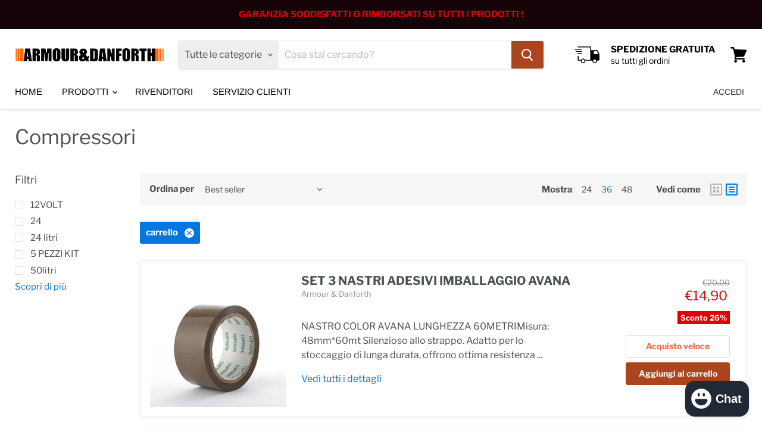

--- FILE ---
content_type: text/html; charset=utf-8
request_url: https://armour-danforth.com/collections/compressori/carrello?view=view-36&grid_list
body_size: 46481
content:
<!doctype html>
<html class="no-js no-touch" lang="it">
   <head>


   <meta name="description" content="">
  




   <title>Compressori</title>



<!-- secomapp-json-ld -->

<!-- smart-seo-json-ld-store -->
<script type="application/ld+json">
{
   "@context": "http://schema.org",
   "@type": "WebSite",
   "url": "https://armour-danforth.com/",
   "potentialAction": {
     "@type": "SearchAction",
     "target": "https://armour-danforth.com/search?q={search_term_string}",
     "query-input": "required name=search_term_string"
   }
}
</script>
<script type="application/ld+json">
{
	"@context": "http://schema.org",
	"@type": "Organization",
	"url": "http://armour-danforth.com"}
</script>
<!-- End - smart-seo-json-ld-store -->



<!-- secomapp-json-ld-Breadcrumb -->
<script type="application/ld+json">
    {
        "@context": "http://schema.org",
        "@type": "BreadcrumbList",
        "itemListElement": [{
            "@type": "ListItem",
            "position": 1,
            "item": {
                "@type": "Website",
                "@id": "https://armour-danforth.com",
                "name": "Armour &amp; Danforth"
            }
        },{
                "@type": "ListItem",
                "position": 2,
                "item": {
                    "@type": "CollectionPage",
                    "@id":  "https://armour-danforth.com/collections/compressori",
                    "name": "Compressori"
                }
            },{
                    "@type": "ListItem",
                    "position": 3,
                    "item": {
                        "@type": "CollectionPage",
                        "@id":  "https://armour-danforth.com/collections/compressori/carrello",
                        "name": "carrello"
                    }
                }]

 }
</script><!-- secomapp-json-ld-collection -->

<script type="application/ld+json">
    [
        {
            "@context" : "http://schema.org",
            "@type": "CollectionPage",
            "name": "Compressori",
            "url": "https://armour-danforth.com/collections/compressori",
            "description": "",
            "image": "https://armour-danforth.com/cdn/shopifycloud/storefront/assets/no-image-2048-a2addb12.gif"
        },

        {
            "@context" : "http://schema.org",
            "@type" : "Product",
            "gtin13": "8055112550822",
            "productId": "8055112550822",
            "url" : "https://armour-danforth.com/products/nastro-adesivo-imballaggio-avana",
            "name" : "SET 3 NASTRI ADESIVI IMBALLAGGIO AVANA",
            "description" : "NASTRO COLOR AVANA LUNGHEZZA 60METRIMisura: 48mm*60mtSilenzioso allo strappo. Adatto per lo stoccaggio di lunga durata, offrono ottima resistenza alla rottura e allo strappo, ai raggi UV e al tempo non ingiallendo. L&#39;adesivo è costituito da acrilico a base d&#39;acqua esente da solventi, che garantisce una perfetta aderenza a tutte le tipologie di superfici, anche a quelle più irregolari, grazie anche alla ottima grammatura, il nastro conferisce robustezza e consistenza dove applicato.CONFEZIONE DA 3 PEZZI.",
            "image": "https://armour-danforth.com/cdn/shop/files/TMXP011_1.jpg?v=1695741738",
            "brand": { "name": "Armour &amp; Danforth"},
            "sku": "TMXP011",
            "weight": "0.0kg",
            "offers" : [
            {
                "@type" : "Offer" ,
                "gtin13": "8055112550822",
                "priceCurrency" : "EUR" ,
                "price" : "1490" ,
                "priceValidUntil": "2026-04-19",
                "availability" : "http://schema.org/InStock" ,
                "itemCondition": "http://schema.org/NewCondition",
                "sku": "TMXP011","url" : "https://armour-danforth.com/products/nastro-adesivo-imballaggio-avana?variant=48673926119773" ,
                "seller" : {
                    "@type" : "Organization" ,
                    "name" : "Armour &amp; Danforth"
                }
            }
        ]},

        {
            "@context" : "http://schema.org",
            "@type" : "Product",
            "gtin13": "8055112553694",
            "productId": "8055112553694",
            "url" : "https://armour-danforth.com/products/cinghia-ancoraggio-5-metri",
            "name" : "CINGHIA ANCORAGGIO 5 METRI PROFESSIONALE",
            "description" : "Cinghia di fissaggio ideale per il trasporto per uso nel tempo libero o  commerciale quando si debba fissare saldamente qualsiasi oggetto.Dotata di ganci a doppio filo per impieghi gravosi, che si adattano a diversi punti di ancoraggio/fissaggio.larghezza della cinghia di tensione 25mm.Imballo singolo",
            "image": "https://armour-danforth.com/cdn/shop/files/TMXP091_2.jpg?v=1695394754",
            "brand": { "name": "Armour &amp; Danforth"},
            "sku": "TMXP091",
            "weight": "0.0kg",
            "offers" : [
            {
                "@type" : "Offer" ,
                "gtin13": "8055112553694",
                "priceCurrency" : "EUR" ,
                "price" : "1799" ,
                "priceValidUntil": "2026-04-19",
                "availability" : "http://schema.org/InStock" ,
                "itemCondition": "http://schema.org/NewCondition",
                "sku": "TMXP091","url" : "https://armour-danforth.com/products/cinghia-ancoraggio-5-metri?variant=48636684861789" ,
                "seller" : {
                    "@type" : "Organization" ,
                    "name" : "Armour &amp; Danforth"
                }
            }
        ]}]
</script>

    <meta charset="utf-8">
    <meta http-equiv="x-ua-compatible" content="IE=edge">

    <link rel="preconnect" href="https://cdn.shopify.com">
    <link rel="preconnect" href="https://fonts.shopifycdn.com">
    <link rel="preconnect" href="https://v.shopify.com">
    <link rel="preconnect" href="https://cdn.shopifycloud.com">

     

    

    

    
      <meta name="robots" content="noindex" />
      <link rel="canonical" href="https://armour-danforth.com/collections/compressori" />
    

    <meta name="viewport" content="width=device-width">

    
    















<meta property="og:site_name" content="Armour &amp; Danforth">
<meta property="og:url" content="https://armour-danforth.com/collections/compressori/carrello">
<meta property="og:title" content="Compressori">
<meta property="og:type" content="website">
<meta property="og:description" content="Armour &amp; Danforth propone una vasta gamma di prodotti per i tuoi lavori ed i tuoi tuoi hobby : compressori, trapani, set di cacciaviti, articoli per il giardinaggio, accessori per la casa articoli per lo sport e tutte le ultimissime novità in tema d&#39;illuminazione Led. Numerose Idee nuove presentate ogni settimana.">




    
    
    

    
    
    <meta
      property="og:image"
      content="https://armour-danforth.com/cdn/shop/files/Copia_di_Senza_titolo_3_67f6380f-e982-4176-b345-454019ac0a84_1204x630.png?v=1615390035"
    />
    <meta
      property="og:image:secure_url"
      content="https://armour-danforth.com/cdn/shop/files/Copia_di_Senza_titolo_3_67f6380f-e982-4176-b345-454019ac0a84_1204x630.png?v=1615390035"
    />
    <meta property="og:image:width" content="1204" />
    <meta property="og:image:height" content="630" />
    
    
    <meta property="og:image:alt" content="Social media image" />
  
















<meta name="twitter:title" content="Compressori">
<meta name="twitter:description" content="Armour &amp; Danforth propone una vasta gamma di prodotti per i tuoi lavori ed i tuoi tuoi hobby : compressori, trapani, set di cacciaviti, articoli per il giardinaggio, accessori per la casa articoli per lo sport e tutte le ultimissime novità in tema d&#39;illuminazione Led. Numerose Idee nuove presentate ogni settimana.">


    
    
    
      
      
      <meta name="twitter:card" content="summary_large_image">
    
    
    <meta
      property="twitter:image"
      content="https://armour-danforth.com/cdn/shop/files/Copia_di_Senza_titolo_3_67f6380f-e982-4176-b345-454019ac0a84_1200x600_crop_center.png?v=1615390035"
    />
    <meta property="twitter:image:width" content="1200" />
    <meta property="twitter:image:height" content="600" />
    
    
    <meta property="twitter:image:alt" content="Social media image" />
  



    <link rel="preload" href="//armour-danforth.com/cdn/fonts/arimo/arimo_n4.a7efb558ca22d2002248bbe6f302a98edee38e35.woff2" as="font" crossorigin="anonymous">
    <link rel="preload" as="style" href="//armour-danforth.com/cdn/shop/t/2/assets/theme.css?v=126166639816591993451762247631">

    <script>window.performance && window.performance.mark && window.performance.mark('shopify.content_for_header.start');</script><meta name="google-site-verification" content="BP_cOzkjUkVWanhoD40ZYPGBOii7kZaijb_lFGxu76U">
<meta id="shopify-digital-wallet" name="shopify-digital-wallet" content="/14310637654/digital_wallets/dialog">
<meta name="shopify-checkout-api-token" content="02a28d61243edca12e7ed42850a0e3bb">
<link rel="alternate" type="application/atom+xml" title="Feed" href="/collections/compressori/carrello.atom" />
<link rel="alternate" hreflang="x-default" href="https://armour-danforth.com/collections/compressori/carrello">
<link rel="alternate" hreflang="it" href="https://armour-danforth.com/collections/compressori/carrello">
<link rel="alternate" hreflang="en" href="https://armour-danforth.com/en/collections/compressori/carrello">
<link rel="alternate" type="application/json+oembed" href="https://armour-danforth.com/collections/compressori/carrello.oembed">
<script async="async" src="/checkouts/internal/preloads.js?locale=it-IT"></script>
<link rel="preconnect" href="https://shop.app" crossorigin="anonymous">
<script async="async" src="https://shop.app/checkouts/internal/preloads.js?locale=it-IT&shop_id=14310637654" crossorigin="anonymous"></script>
<script id="apple-pay-shop-capabilities" type="application/json">{"shopId":14310637654,"countryCode":"IT","currencyCode":"EUR","merchantCapabilities":["supports3DS"],"merchantId":"gid:\/\/shopify\/Shop\/14310637654","merchantName":"Armour \u0026 Danforth","requiredBillingContactFields":["postalAddress","email","phone"],"requiredShippingContactFields":["postalAddress","email","phone"],"shippingType":"shipping","supportedNetworks":["visa","maestro","masterCard","amex"],"total":{"type":"pending","label":"Armour \u0026 Danforth","amount":"1.00"},"shopifyPaymentsEnabled":true,"supportsSubscriptions":true}</script>
<script id="shopify-features" type="application/json">{"accessToken":"02a28d61243edca12e7ed42850a0e3bb","betas":["rich-media-storefront-analytics"],"domain":"armour-danforth.com","predictiveSearch":true,"shopId":14310637654,"locale":"it"}</script>
<script>var Shopify = Shopify || {};
Shopify.shop = "armour-danforth.myshopify.com";
Shopify.locale = "it";
Shopify.currency = {"active":"EUR","rate":"1.0"};
Shopify.country = "IT";
Shopify.theme = {"name":"Empire","id":83974946902,"schema_name":"Empire","schema_version":"5.7.1","theme_store_id":838,"role":"main"};
Shopify.theme.handle = "null";
Shopify.theme.style = {"id":null,"handle":null};
Shopify.cdnHost = "armour-danforth.com/cdn";
Shopify.routes = Shopify.routes || {};
Shopify.routes.root = "/";</script>
<script type="module">!function(o){(o.Shopify=o.Shopify||{}).modules=!0}(window);</script>
<script>!function(o){function n(){var o=[];function n(){o.push(Array.prototype.slice.apply(arguments))}return n.q=o,n}var t=o.Shopify=o.Shopify||{};t.loadFeatures=n(),t.autoloadFeatures=n()}(window);</script>
<script>
  window.ShopifyPay = window.ShopifyPay || {};
  window.ShopifyPay.apiHost = "shop.app\/pay";
  window.ShopifyPay.redirectState = null;
</script>
<script id="shop-js-analytics" type="application/json">{"pageType":"collection"}</script>
<script defer="defer" async type="module" src="//armour-danforth.com/cdn/shopifycloud/shop-js/modules/v2/client.init-shop-cart-sync_B0kkjBRt.it.esm.js"></script>
<script defer="defer" async type="module" src="//armour-danforth.com/cdn/shopifycloud/shop-js/modules/v2/chunk.common_AgTufRUD.esm.js"></script>
<script type="module">
  await import("//armour-danforth.com/cdn/shopifycloud/shop-js/modules/v2/client.init-shop-cart-sync_B0kkjBRt.it.esm.js");
await import("//armour-danforth.com/cdn/shopifycloud/shop-js/modules/v2/chunk.common_AgTufRUD.esm.js");

  window.Shopify.SignInWithShop?.initShopCartSync?.({"fedCMEnabled":true,"windoidEnabled":true});

</script>
<script>
  window.Shopify = window.Shopify || {};
  if (!window.Shopify.featureAssets) window.Shopify.featureAssets = {};
  window.Shopify.featureAssets['shop-js'] = {"shop-cart-sync":["modules/v2/client.shop-cart-sync_XOjUULQV.it.esm.js","modules/v2/chunk.common_AgTufRUD.esm.js"],"init-fed-cm":["modules/v2/client.init-fed-cm_CFGyCp6W.it.esm.js","modules/v2/chunk.common_AgTufRUD.esm.js"],"shop-button":["modules/v2/client.shop-button_D8PBjgvE.it.esm.js","modules/v2/chunk.common_AgTufRUD.esm.js"],"shop-cash-offers":["modules/v2/client.shop-cash-offers_UU-Uz0VT.it.esm.js","modules/v2/chunk.common_AgTufRUD.esm.js","modules/v2/chunk.modal_B6cKP347.esm.js"],"init-windoid":["modules/v2/client.init-windoid_DoFDvLIZ.it.esm.js","modules/v2/chunk.common_AgTufRUD.esm.js"],"shop-toast-manager":["modules/v2/client.shop-toast-manager_B4ykeoIZ.it.esm.js","modules/v2/chunk.common_AgTufRUD.esm.js"],"init-shop-email-lookup-coordinator":["modules/v2/client.init-shop-email-lookup-coordinator_CSPRSD92.it.esm.js","modules/v2/chunk.common_AgTufRUD.esm.js"],"init-shop-cart-sync":["modules/v2/client.init-shop-cart-sync_B0kkjBRt.it.esm.js","modules/v2/chunk.common_AgTufRUD.esm.js"],"avatar":["modules/v2/client.avatar_BTnouDA3.it.esm.js"],"pay-button":["modules/v2/client.pay-button_CPiJlQ5G.it.esm.js","modules/v2/chunk.common_AgTufRUD.esm.js"],"init-customer-accounts":["modules/v2/client.init-customer-accounts_C_Urp9Ri.it.esm.js","modules/v2/client.shop-login-button_BPreIq_c.it.esm.js","modules/v2/chunk.common_AgTufRUD.esm.js","modules/v2/chunk.modal_B6cKP347.esm.js"],"init-shop-for-new-customer-accounts":["modules/v2/client.init-shop-for-new-customer-accounts_Yq_StG--.it.esm.js","modules/v2/client.shop-login-button_BPreIq_c.it.esm.js","modules/v2/chunk.common_AgTufRUD.esm.js","modules/v2/chunk.modal_B6cKP347.esm.js"],"shop-login-button":["modules/v2/client.shop-login-button_BPreIq_c.it.esm.js","modules/v2/chunk.common_AgTufRUD.esm.js","modules/v2/chunk.modal_B6cKP347.esm.js"],"init-customer-accounts-sign-up":["modules/v2/client.init-customer-accounts-sign-up_DwpZPwLB.it.esm.js","modules/v2/client.shop-login-button_BPreIq_c.it.esm.js","modules/v2/chunk.common_AgTufRUD.esm.js","modules/v2/chunk.modal_B6cKP347.esm.js"],"shop-follow-button":["modules/v2/client.shop-follow-button_DF4PngeR.it.esm.js","modules/v2/chunk.common_AgTufRUD.esm.js","modules/v2/chunk.modal_B6cKP347.esm.js"],"checkout-modal":["modules/v2/client.checkout-modal_oq8wp8Y_.it.esm.js","modules/v2/chunk.common_AgTufRUD.esm.js","modules/v2/chunk.modal_B6cKP347.esm.js"],"lead-capture":["modules/v2/client.lead-capture_gcFup1jy.it.esm.js","modules/v2/chunk.common_AgTufRUD.esm.js","modules/v2/chunk.modal_B6cKP347.esm.js"],"shop-login":["modules/v2/client.shop-login_DiId8eKP.it.esm.js","modules/v2/chunk.common_AgTufRUD.esm.js","modules/v2/chunk.modal_B6cKP347.esm.js"],"payment-terms":["modules/v2/client.payment-terms_DTfZn2x7.it.esm.js","modules/v2/chunk.common_AgTufRUD.esm.js","modules/v2/chunk.modal_B6cKP347.esm.js"]};
</script>
<script>(function() {
  var isLoaded = false;
  function asyncLoad() {
    if (isLoaded) return;
    isLoaded = true;
    var urls = ["https:\/\/gdprcdn.b-cdn.net\/js\/gdpr_cookie_consent.min.js?shop=armour-danforth.myshopify.com","https:\/\/chimpstatic.com\/mcjs-connected\/js\/users\/0e95772c3fb7457e4895f2d15\/94f5777822595924f0cdca2f5.js?shop=armour-danforth.myshopify.com","https:\/\/sdks.automizely.com\/conversions\/v1\/conversions.js?app_connection_id=c10bf2fd7bf044ab9f02b5198a737053\u0026mapped_org_id=18c19d4d14b5497460799844045eea28_v1\u0026shop=armour-danforth.myshopify.com"];
    for (var i = 0; i < urls.length; i++) {
      var s = document.createElement('script');
      s.type = 'text/javascript';
      s.async = true;
      s.src = urls[i];
      var x = document.getElementsByTagName('script')[0];
      x.parentNode.insertBefore(s, x);
    }
  };
  if(window.attachEvent) {
    window.attachEvent('onload', asyncLoad);
  } else {
    window.addEventListener('load', asyncLoad, false);
  }
})();</script>
<script id="__st">var __st={"a":14310637654,"offset":3600,"reqid":"b06b680d-9bec-48d6-b0c0-997c9fbc2430-1768781084","pageurl":"armour-danforth.com\/collections\/compressori\/carrello?view=view-36\u0026grid_list","u":"b856f17522a4","p":"collection","rtyp":"collection","rid":260561109078};</script>
<script>window.ShopifyPaypalV4VisibilityTracking = true;</script>
<script id="captcha-bootstrap">!function(){'use strict';const t='contact',e='account',n='new_comment',o=[[t,t],['blogs',n],['comments',n],[t,'customer']],c=[[e,'customer_login'],[e,'guest_login'],[e,'recover_customer_password'],[e,'create_customer']],r=t=>t.map((([t,e])=>`form[action*='/${t}']:not([data-nocaptcha='true']) input[name='form_type'][value='${e}']`)).join(','),a=t=>()=>t?[...document.querySelectorAll(t)].map((t=>t.form)):[];function s(){const t=[...o],e=r(t);return a(e)}const i='password',u='form_key',d=['recaptcha-v3-token','g-recaptcha-response','h-captcha-response',i],f=()=>{try{return window.sessionStorage}catch{return}},m='__shopify_v',_=t=>t.elements[u];function p(t,e,n=!1){try{const o=window.sessionStorage,c=JSON.parse(o.getItem(e)),{data:r}=function(t){const{data:e,action:n}=t;return t[m]||n?{data:e,action:n}:{data:t,action:n}}(c);for(const[e,n]of Object.entries(r))t.elements[e]&&(t.elements[e].value=n);n&&o.removeItem(e)}catch(o){console.error('form repopulation failed',{error:o})}}const l='form_type',E='cptcha';function T(t){t.dataset[E]=!0}const w=window,h=w.document,L='Shopify',v='ce_forms',y='captcha';let A=!1;((t,e)=>{const n=(g='f06e6c50-85a8-45c8-87d0-21a2b65856fe',I='https://cdn.shopify.com/shopifycloud/storefront-forms-hcaptcha/ce_storefront_forms_captcha_hcaptcha.v1.5.2.iife.js',D={infoText:'Protetto da hCaptcha',privacyText:'Privacy',termsText:'Termini'},(t,e,n)=>{const o=w[L][v],c=o.bindForm;if(c)return c(t,g,e,D).then(n);var r;o.q.push([[t,g,e,D],n]),r=I,A||(h.body.append(Object.assign(h.createElement('script'),{id:'captcha-provider',async:!0,src:r})),A=!0)});var g,I,D;w[L]=w[L]||{},w[L][v]=w[L][v]||{},w[L][v].q=[],w[L][y]=w[L][y]||{},w[L][y].protect=function(t,e){n(t,void 0,e),T(t)},Object.freeze(w[L][y]),function(t,e,n,w,h,L){const[v,y,A,g]=function(t,e,n){const i=e?o:[],u=t?c:[],d=[...i,...u],f=r(d),m=r(i),_=r(d.filter((([t,e])=>n.includes(e))));return[a(f),a(m),a(_),s()]}(w,h,L),I=t=>{const e=t.target;return e instanceof HTMLFormElement?e:e&&e.form},D=t=>v().includes(t);t.addEventListener('submit',(t=>{const e=I(t);if(!e)return;const n=D(e)&&!e.dataset.hcaptchaBound&&!e.dataset.recaptchaBound,o=_(e),c=g().includes(e)&&(!o||!o.value);(n||c)&&t.preventDefault(),c&&!n&&(function(t){try{if(!f())return;!function(t){const e=f();if(!e)return;const n=_(t);if(!n)return;const o=n.value;o&&e.removeItem(o)}(t);const e=Array.from(Array(32),(()=>Math.random().toString(36)[2])).join('');!function(t,e){_(t)||t.append(Object.assign(document.createElement('input'),{type:'hidden',name:u})),t.elements[u].value=e}(t,e),function(t,e){const n=f();if(!n)return;const o=[...t.querySelectorAll(`input[type='${i}']`)].map((({name:t})=>t)),c=[...d,...o],r={};for(const[a,s]of new FormData(t).entries())c.includes(a)||(r[a]=s);n.setItem(e,JSON.stringify({[m]:1,action:t.action,data:r}))}(t,e)}catch(e){console.error('failed to persist form',e)}}(e),e.submit())}));const S=(t,e)=>{t&&!t.dataset[E]&&(n(t,e.some((e=>e===t))),T(t))};for(const o of['focusin','change'])t.addEventListener(o,(t=>{const e=I(t);D(e)&&S(e,y())}));const B=e.get('form_key'),M=e.get(l),P=B&&M;t.addEventListener('DOMContentLoaded',(()=>{const t=y();if(P)for(const e of t)e.elements[l].value===M&&p(e,B);[...new Set([...A(),...v().filter((t=>'true'===t.dataset.shopifyCaptcha))])].forEach((e=>S(e,t)))}))}(h,new URLSearchParams(w.location.search),n,t,e,['guest_login'])})(!0,!0)}();</script>
<script integrity="sha256-4kQ18oKyAcykRKYeNunJcIwy7WH5gtpwJnB7kiuLZ1E=" data-source-attribution="shopify.loadfeatures" defer="defer" src="//armour-danforth.com/cdn/shopifycloud/storefront/assets/storefront/load_feature-a0a9edcb.js" crossorigin="anonymous"></script>
<script crossorigin="anonymous" defer="defer" src="//armour-danforth.com/cdn/shopifycloud/storefront/assets/shopify_pay/storefront-65b4c6d7.js?v=20250812"></script>
<script data-source-attribution="shopify.dynamic_checkout.dynamic.init">var Shopify=Shopify||{};Shopify.PaymentButton=Shopify.PaymentButton||{isStorefrontPortableWallets:!0,init:function(){window.Shopify.PaymentButton.init=function(){};var t=document.createElement("script");t.src="https://armour-danforth.com/cdn/shopifycloud/portable-wallets/latest/portable-wallets.it.js",t.type="module",document.head.appendChild(t)}};
</script>
<script data-source-attribution="shopify.dynamic_checkout.buyer_consent">
  function portableWalletsHideBuyerConsent(e){var t=document.getElementById("shopify-buyer-consent"),n=document.getElementById("shopify-subscription-policy-button");t&&n&&(t.classList.add("hidden"),t.setAttribute("aria-hidden","true"),n.removeEventListener("click",e))}function portableWalletsShowBuyerConsent(e){var t=document.getElementById("shopify-buyer-consent"),n=document.getElementById("shopify-subscription-policy-button");t&&n&&(t.classList.remove("hidden"),t.removeAttribute("aria-hidden"),n.addEventListener("click",e))}window.Shopify?.PaymentButton&&(window.Shopify.PaymentButton.hideBuyerConsent=portableWalletsHideBuyerConsent,window.Shopify.PaymentButton.showBuyerConsent=portableWalletsShowBuyerConsent);
</script>
<script data-source-attribution="shopify.dynamic_checkout.cart.bootstrap">document.addEventListener("DOMContentLoaded",(function(){function t(){return document.querySelector("shopify-accelerated-checkout-cart, shopify-accelerated-checkout")}if(t())Shopify.PaymentButton.init();else{new MutationObserver((function(e,n){t()&&(Shopify.PaymentButton.init(),n.disconnect())})).observe(document.body,{childList:!0,subtree:!0})}}));
</script>
<link id="shopify-accelerated-checkout-styles" rel="stylesheet" media="screen" href="https://armour-danforth.com/cdn/shopifycloud/portable-wallets/latest/accelerated-checkout-backwards-compat.css" crossorigin="anonymous">
<style id="shopify-accelerated-checkout-cart">
        #shopify-buyer-consent {
  margin-top: 1em;
  display: inline-block;
  width: 100%;
}

#shopify-buyer-consent.hidden {
  display: none;
}

#shopify-subscription-policy-button {
  background: none;
  border: none;
  padding: 0;
  text-decoration: underline;
  font-size: inherit;
  cursor: pointer;
}

#shopify-subscription-policy-button::before {
  box-shadow: none;
}

      </style>

<script>window.performance && window.performance.mark && window.performance.mark('shopify.content_for_header.end');</script>

    <link href="//armour-danforth.com/cdn/shop/t/2/assets/theme.css?v=126166639816591993451762247631" rel="stylesheet" type="text/css" media="all" />

    
    <script>
      window.Theme = window.Theme || {};
      window.Theme.routes = {
        "root_url": "/",
        "account_url": "/account",
        "account_login_url": "https://armour-danforth.com/customer_authentication/redirect?locale=it&region_country=IT",
        "account_logout_url": "/account/logout",
        "account_register_url": "https://shopify.com/14310637654/account?locale=it",
        "account_addresses_url": "/account/addresses",
        "collections_url": "/collections",
        "all_products_collection_url": "/collections/all",
        "search_url": "/search",
        "cart_url": "/cart",
        "cart_add_url": "/cart/add",
        "cart_change_url": "/cart/change",
        "cart_clear_url": "/cart/clear",
        "product_recommendations_url": "/recommendations/products",
      };
    </script>
    
  
  <!-- Hotjar Tracking Code for www.armour-danforth.com -->
<script>
    (function(h,o,t,j,a,r){
        h.hj=h.hj||function(){(h.hj.q=h.hj.q||[]).push(arguments)};
        h._hjSettings={hjid:2302084,hjsv:6};
        a=o.getElementsByTagName('head')[0];
        r=o.createElement('script');r.async=1;
        r.src=t+h._hjSettings.hjid+j+h._hjSettings.hjsv;
        a.appendChild(r);
    })(window,document,'https://static.hotjar.com/c/hotjar-','.js?sv=');
</script>

  <meta name="facebook-domain-verification" content="d88hrdh1n34o3r3zw27noqr3z753id" />

  <script src="https://cdn.shopify.com/extensions/cfc76123-b24f-4e9a-a1dc-585518796af7/forms-2294/assets/shopify-forms-loader.js" type="text/javascript" defer="defer"></script>
<script src="https://cdn.shopify.com/extensions/7bc9bb47-adfa-4267-963e-cadee5096caf/inbox-1252/assets/inbox-chat-loader.js" type="text/javascript" defer="defer"></script>
<link href="https://monorail-edge.shopifysvc.com" rel="dns-prefetch">
<script>(function(){if ("sendBeacon" in navigator && "performance" in window) {try {var session_token_from_headers = performance.getEntriesByType('navigation')[0].serverTiming.find(x => x.name == '_s').description;} catch {var session_token_from_headers = undefined;}var session_cookie_matches = document.cookie.match(/_shopify_s=([^;]*)/);var session_token_from_cookie = session_cookie_matches && session_cookie_matches.length === 2 ? session_cookie_matches[1] : "";var session_token = session_token_from_headers || session_token_from_cookie || "";function handle_abandonment_event(e) {var entries = performance.getEntries().filter(function(entry) {return /monorail-edge.shopifysvc.com/.test(entry.name);});if (!window.abandonment_tracked && entries.length === 0) {window.abandonment_tracked = true;var currentMs = Date.now();var navigation_start = performance.timing.navigationStart;var payload = {shop_id: 14310637654,url: window.location.href,navigation_start,duration: currentMs - navigation_start,session_token,page_type: "collection"};window.navigator.sendBeacon("https://monorail-edge.shopifysvc.com/v1/produce", JSON.stringify({schema_id: "online_store_buyer_site_abandonment/1.1",payload: payload,metadata: {event_created_at_ms: currentMs,event_sent_at_ms: currentMs}}));}}window.addEventListener('pagehide', handle_abandonment_event);}}());</script>
<script id="web-pixels-manager-setup">(function e(e,d,r,n,o){if(void 0===o&&(o={}),!Boolean(null===(a=null===(i=window.Shopify)||void 0===i?void 0:i.analytics)||void 0===a?void 0:a.replayQueue)){var i,a;window.Shopify=window.Shopify||{};var t=window.Shopify;t.analytics=t.analytics||{};var s=t.analytics;s.replayQueue=[],s.publish=function(e,d,r){return s.replayQueue.push([e,d,r]),!0};try{self.performance.mark("wpm:start")}catch(e){}var l=function(){var e={modern:/Edge?\/(1{2}[4-9]|1[2-9]\d|[2-9]\d{2}|\d{4,})\.\d+(\.\d+|)|Firefox\/(1{2}[4-9]|1[2-9]\d|[2-9]\d{2}|\d{4,})\.\d+(\.\d+|)|Chrom(ium|e)\/(9{2}|\d{3,})\.\d+(\.\d+|)|(Maci|X1{2}).+ Version\/(15\.\d+|(1[6-9]|[2-9]\d|\d{3,})\.\d+)([,.]\d+|)( \(\w+\)|)( Mobile\/\w+|) Safari\/|Chrome.+OPR\/(9{2}|\d{3,})\.\d+\.\d+|(CPU[ +]OS|iPhone[ +]OS|CPU[ +]iPhone|CPU IPhone OS|CPU iPad OS)[ +]+(15[._]\d+|(1[6-9]|[2-9]\d|\d{3,})[._]\d+)([._]\d+|)|Android:?[ /-](13[3-9]|1[4-9]\d|[2-9]\d{2}|\d{4,})(\.\d+|)(\.\d+|)|Android.+Firefox\/(13[5-9]|1[4-9]\d|[2-9]\d{2}|\d{4,})\.\d+(\.\d+|)|Android.+Chrom(ium|e)\/(13[3-9]|1[4-9]\d|[2-9]\d{2}|\d{4,})\.\d+(\.\d+|)|SamsungBrowser\/([2-9]\d|\d{3,})\.\d+/,legacy:/Edge?\/(1[6-9]|[2-9]\d|\d{3,})\.\d+(\.\d+|)|Firefox\/(5[4-9]|[6-9]\d|\d{3,})\.\d+(\.\d+|)|Chrom(ium|e)\/(5[1-9]|[6-9]\d|\d{3,})\.\d+(\.\d+|)([\d.]+$|.*Safari\/(?![\d.]+ Edge\/[\d.]+$))|(Maci|X1{2}).+ Version\/(10\.\d+|(1[1-9]|[2-9]\d|\d{3,})\.\d+)([,.]\d+|)( \(\w+\)|)( Mobile\/\w+|) Safari\/|Chrome.+OPR\/(3[89]|[4-9]\d|\d{3,})\.\d+\.\d+|(CPU[ +]OS|iPhone[ +]OS|CPU[ +]iPhone|CPU IPhone OS|CPU iPad OS)[ +]+(10[._]\d+|(1[1-9]|[2-9]\d|\d{3,})[._]\d+)([._]\d+|)|Android:?[ /-](13[3-9]|1[4-9]\d|[2-9]\d{2}|\d{4,})(\.\d+|)(\.\d+|)|Mobile Safari.+OPR\/([89]\d|\d{3,})\.\d+\.\d+|Android.+Firefox\/(13[5-9]|1[4-9]\d|[2-9]\d{2}|\d{4,})\.\d+(\.\d+|)|Android.+Chrom(ium|e)\/(13[3-9]|1[4-9]\d|[2-9]\d{2}|\d{4,})\.\d+(\.\d+|)|Android.+(UC? ?Browser|UCWEB|U3)[ /]?(15\.([5-9]|\d{2,})|(1[6-9]|[2-9]\d|\d{3,})\.\d+)\.\d+|SamsungBrowser\/(5\.\d+|([6-9]|\d{2,})\.\d+)|Android.+MQ{2}Browser\/(14(\.(9|\d{2,})|)|(1[5-9]|[2-9]\d|\d{3,})(\.\d+|))(\.\d+|)|K[Aa][Ii]OS\/(3\.\d+|([4-9]|\d{2,})\.\d+)(\.\d+|)/},d=e.modern,r=e.legacy,n=navigator.userAgent;return n.match(d)?"modern":n.match(r)?"legacy":"unknown"}(),u="modern"===l?"modern":"legacy",c=(null!=n?n:{modern:"",legacy:""})[u],f=function(e){return[e.baseUrl,"/wpm","/b",e.hashVersion,"modern"===e.buildTarget?"m":"l",".js"].join("")}({baseUrl:d,hashVersion:r,buildTarget:u}),m=function(e){var d=e.version,r=e.bundleTarget,n=e.surface,o=e.pageUrl,i=e.monorailEndpoint;return{emit:function(e){var a=e.status,t=e.errorMsg,s=(new Date).getTime(),l=JSON.stringify({metadata:{event_sent_at_ms:s},events:[{schema_id:"web_pixels_manager_load/3.1",payload:{version:d,bundle_target:r,page_url:o,status:a,surface:n,error_msg:t},metadata:{event_created_at_ms:s}}]});if(!i)return console&&console.warn&&console.warn("[Web Pixels Manager] No Monorail endpoint provided, skipping logging."),!1;try{return self.navigator.sendBeacon.bind(self.navigator)(i,l)}catch(e){}var u=new XMLHttpRequest;try{return u.open("POST",i,!0),u.setRequestHeader("Content-Type","text/plain"),u.send(l),!0}catch(e){return console&&console.warn&&console.warn("[Web Pixels Manager] Got an unhandled error while logging to Monorail."),!1}}}}({version:r,bundleTarget:l,surface:e.surface,pageUrl:self.location.href,monorailEndpoint:e.monorailEndpoint});try{o.browserTarget=l,function(e){var d=e.src,r=e.async,n=void 0===r||r,o=e.onload,i=e.onerror,a=e.sri,t=e.scriptDataAttributes,s=void 0===t?{}:t,l=document.createElement("script"),u=document.querySelector("head"),c=document.querySelector("body");if(l.async=n,l.src=d,a&&(l.integrity=a,l.crossOrigin="anonymous"),s)for(var f in s)if(Object.prototype.hasOwnProperty.call(s,f))try{l.dataset[f]=s[f]}catch(e){}if(o&&l.addEventListener("load",o),i&&l.addEventListener("error",i),u)u.appendChild(l);else{if(!c)throw new Error("Did not find a head or body element to append the script");c.appendChild(l)}}({src:f,async:!0,onload:function(){if(!function(){var e,d;return Boolean(null===(d=null===(e=window.Shopify)||void 0===e?void 0:e.analytics)||void 0===d?void 0:d.initialized)}()){var d=window.webPixelsManager.init(e)||void 0;if(d){var r=window.Shopify.analytics;r.replayQueue.forEach((function(e){var r=e[0],n=e[1],o=e[2];d.publishCustomEvent(r,n,o)})),r.replayQueue=[],r.publish=d.publishCustomEvent,r.visitor=d.visitor,r.initialized=!0}}},onerror:function(){return m.emit({status:"failed",errorMsg:"".concat(f," has failed to load")})},sri:function(e){var d=/^sha384-[A-Za-z0-9+/=]+$/;return"string"==typeof e&&d.test(e)}(c)?c:"",scriptDataAttributes:o}),m.emit({status:"loading"})}catch(e){m.emit({status:"failed",errorMsg:(null==e?void 0:e.message)||"Unknown error"})}}})({shopId: 14310637654,storefrontBaseUrl: "https://armour-danforth.com",extensionsBaseUrl: "https://extensions.shopifycdn.com/cdn/shopifycloud/web-pixels-manager",monorailEndpoint: "https://monorail-edge.shopifysvc.com/unstable/produce_batch",surface: "storefront-renderer",enabledBetaFlags: ["2dca8a86"],webPixelsConfigList: [{"id":"2233008477","configuration":"{\"hashed_organization_id\":\"18c19d4d14b5497460799844045eea28_v1\",\"app_key\":\"armour-danforth\",\"allow_collect_personal_data\":\"true\"}","eventPayloadVersion":"v1","runtimeContext":"STRICT","scriptVersion":"6f6660f15c595d517f203f6e1abcb171","type":"APP","apiClientId":2814809,"privacyPurposes":["ANALYTICS","MARKETING","SALE_OF_DATA"],"dataSharingAdjustments":{"protectedCustomerApprovalScopes":["read_customer_address","read_customer_email","read_customer_name","read_customer_personal_data","read_customer_phone"]}},{"id":"961839453","configuration":"{\"config\":\"{\\\"google_tag_ids\\\":[\\\"AW-447897193\\\",\\\"GT-MJBBSB8\\\"],\\\"target_country\\\":\\\"IT\\\",\\\"gtag_events\\\":[{\\\"type\\\":\\\"begin_checkout\\\",\\\"action_label\\\":\\\"AW-447897193\\\/4wzaCLq79_sBEOm8ydUB\\\"},{\\\"type\\\":\\\"search\\\",\\\"action_label\\\":\\\"AW-447897193\\\/hI-ACL279_sBEOm8ydUB\\\"},{\\\"type\\\":\\\"view_item\\\",\\\"action_label\\\":[\\\"AW-447897193\\\/bpjVCLS79_sBEOm8ydUB\\\",\\\"MC-4B4XD89Q2F\\\"]},{\\\"type\\\":\\\"purchase\\\",\\\"action_label\\\":[\\\"AW-447897193\\\/d9rQCLG79_sBEOm8ydUB\\\",\\\"MC-4B4XD89Q2F\\\"]},{\\\"type\\\":\\\"page_view\\\",\\\"action_label\\\":[\\\"AW-447897193\\\/ZHEECK679_sBEOm8ydUB\\\",\\\"MC-4B4XD89Q2F\\\"]},{\\\"type\\\":\\\"add_payment_info\\\",\\\"action_label\\\":\\\"AW-447897193\\\/-fDACMC79_sBEOm8ydUB\\\"},{\\\"type\\\":\\\"add_to_cart\\\",\\\"action_label\\\":\\\"AW-447897193\\\/1JX3CLe79_sBEOm8ydUB\\\"}],\\\"enable_monitoring_mode\\\":false}\"}","eventPayloadVersion":"v1","runtimeContext":"OPEN","scriptVersion":"b2a88bafab3e21179ed38636efcd8a93","type":"APP","apiClientId":1780363,"privacyPurposes":[],"dataSharingAdjustments":{"protectedCustomerApprovalScopes":["read_customer_address","read_customer_email","read_customer_name","read_customer_personal_data","read_customer_phone"]}},{"id":"478642525","configuration":"{\"pixel_id\":\"547670249539086\",\"pixel_type\":\"facebook_pixel\",\"metaapp_system_user_token\":\"-\"}","eventPayloadVersion":"v1","runtimeContext":"OPEN","scriptVersion":"ca16bc87fe92b6042fbaa3acc2fbdaa6","type":"APP","apiClientId":2329312,"privacyPurposes":["ANALYTICS","MARKETING","SALE_OF_DATA"],"dataSharingAdjustments":{"protectedCustomerApprovalScopes":["read_customer_address","read_customer_email","read_customer_name","read_customer_personal_data","read_customer_phone"]}},{"id":"181895517","configuration":"{\"tagID\":\"2613564856212\"}","eventPayloadVersion":"v1","runtimeContext":"STRICT","scriptVersion":"18031546ee651571ed29edbe71a3550b","type":"APP","apiClientId":3009811,"privacyPurposes":["ANALYTICS","MARKETING","SALE_OF_DATA"],"dataSharingAdjustments":{"protectedCustomerApprovalScopes":["read_customer_address","read_customer_email","read_customer_name","read_customer_personal_data","read_customer_phone"]}},{"id":"169804125","eventPayloadVersion":"v1","runtimeContext":"LAX","scriptVersion":"1","type":"CUSTOM","privacyPurposes":["ANALYTICS"],"name":"Google Analytics tag (migrated)"},{"id":"shopify-app-pixel","configuration":"{}","eventPayloadVersion":"v1","runtimeContext":"STRICT","scriptVersion":"0450","apiClientId":"shopify-pixel","type":"APP","privacyPurposes":["ANALYTICS","MARKETING"]},{"id":"shopify-custom-pixel","eventPayloadVersion":"v1","runtimeContext":"LAX","scriptVersion":"0450","apiClientId":"shopify-pixel","type":"CUSTOM","privacyPurposes":["ANALYTICS","MARKETING"]}],isMerchantRequest: false,initData: {"shop":{"name":"Armour \u0026 Danforth","paymentSettings":{"currencyCode":"EUR"},"myshopifyDomain":"armour-danforth.myshopify.com","countryCode":"IT","storefrontUrl":"https:\/\/armour-danforth.com"},"customer":null,"cart":null,"checkout":null,"productVariants":[],"purchasingCompany":null},},"https://armour-danforth.com/cdn","fcfee988w5aeb613cpc8e4bc33m6693e112",{"modern":"","legacy":""},{"shopId":"14310637654","storefrontBaseUrl":"https:\/\/armour-danforth.com","extensionBaseUrl":"https:\/\/extensions.shopifycdn.com\/cdn\/shopifycloud\/web-pixels-manager","surface":"storefront-renderer","enabledBetaFlags":"[\"2dca8a86\"]","isMerchantRequest":"false","hashVersion":"fcfee988w5aeb613cpc8e4bc33m6693e112","publish":"custom","events":"[[\"page_viewed\",{}],[\"collection_viewed\",{\"collection\":{\"id\":\"260561109078\",\"title\":\"Compressori\",\"productVariants\":[{\"price\":{\"amount\":14.9,\"currencyCode\":\"EUR\"},\"product\":{\"title\":\"SET 3 NASTRI ADESIVI IMBALLAGGIO AVANA\",\"vendor\":\"Armour \u0026 Danforth\",\"id\":\"8629848867165\",\"untranslatedTitle\":\"SET 3 NASTRI ADESIVI IMBALLAGGIO AVANA\",\"url\":\"\/products\/nastro-adesivo-imballaggio-avana\",\"type\":\"nastro adesivo imballaggi\"},\"id\":\"48673926119773\",\"image\":{\"src\":\"\/\/armour-danforth.com\/cdn\/shop\/files\/TMXP011_1.jpg?v=1695741738\"},\"sku\":\"TMXP011\",\"title\":\"Default Title\",\"untranslatedTitle\":\"Default Title\"},{\"price\":{\"amount\":17.99,\"currencyCode\":\"EUR\"},\"product\":{\"title\":\"CINGHIA ANCORAGGIO 5 METRI PROFESSIONALE\",\"vendor\":\"Armour \u0026 Danforth\",\"id\":\"8620499370333\",\"untranslatedTitle\":\"CINGHIA ANCORAGGIO 5 METRI PROFESSIONALE\",\"url\":\"\/products\/cinghia-ancoraggio-5-metri\",\"type\":\"cinghia ancoraggio bagaglio\"},\"id\":\"48636684861789\",\"image\":{\"src\":\"\/\/armour-danforth.com\/cdn\/shop\/files\/TMXP091_2.jpg?v=1695394754\"},\"sku\":\"TMXP091\",\"title\":\"Default Title\",\"untranslatedTitle\":\"Default Title\"}]}}]]"});</script><script>
  window.ShopifyAnalytics = window.ShopifyAnalytics || {};
  window.ShopifyAnalytics.meta = window.ShopifyAnalytics.meta || {};
  window.ShopifyAnalytics.meta.currency = 'EUR';
  var meta = {"products":[{"id":8629848867165,"gid":"gid:\/\/shopify\/Product\/8629848867165","vendor":"Armour \u0026 Danforth","type":"nastro adesivo imballaggi","handle":"nastro-adesivo-imballaggio-avana","variants":[{"id":48673926119773,"price":1490,"name":"SET 3 NASTRI ADESIVI IMBALLAGGIO AVANA","public_title":null,"sku":"TMXP011"}],"remote":false},{"id":8620499370333,"gid":"gid:\/\/shopify\/Product\/8620499370333","vendor":"Armour \u0026 Danforth","type":"cinghia ancoraggio bagaglio","handle":"cinghia-ancoraggio-5-metri","variants":[{"id":48636684861789,"price":1799,"name":"CINGHIA ANCORAGGIO 5 METRI PROFESSIONALE","public_title":null,"sku":"TMXP091"}],"remote":false}],"page":{"pageType":"collection","resourceType":"collection","resourceId":260561109078,"requestId":"b06b680d-9bec-48d6-b0c0-997c9fbc2430-1768781084"}};
  for (var attr in meta) {
    window.ShopifyAnalytics.meta[attr] = meta[attr];
  }
</script>
<script class="analytics">
  (function () {
    var customDocumentWrite = function(content) {
      var jquery = null;

      if (window.jQuery) {
        jquery = window.jQuery;
      } else if (window.Checkout && window.Checkout.$) {
        jquery = window.Checkout.$;
      }

      if (jquery) {
        jquery('body').append(content);
      }
    };

    var hasLoggedConversion = function(token) {
      if (token) {
        return document.cookie.indexOf('loggedConversion=' + token) !== -1;
      }
      return false;
    }

    var setCookieIfConversion = function(token) {
      if (token) {
        var twoMonthsFromNow = new Date(Date.now());
        twoMonthsFromNow.setMonth(twoMonthsFromNow.getMonth() + 2);

        document.cookie = 'loggedConversion=' + token + '; expires=' + twoMonthsFromNow;
      }
    }

    var trekkie = window.ShopifyAnalytics.lib = window.trekkie = window.trekkie || [];
    if (trekkie.integrations) {
      return;
    }
    trekkie.methods = [
      'identify',
      'page',
      'ready',
      'track',
      'trackForm',
      'trackLink'
    ];
    trekkie.factory = function(method) {
      return function() {
        var args = Array.prototype.slice.call(arguments);
        args.unshift(method);
        trekkie.push(args);
        return trekkie;
      };
    };
    for (var i = 0; i < trekkie.methods.length; i++) {
      var key = trekkie.methods[i];
      trekkie[key] = trekkie.factory(key);
    }
    trekkie.load = function(config) {
      trekkie.config = config || {};
      trekkie.config.initialDocumentCookie = document.cookie;
      var first = document.getElementsByTagName('script')[0];
      var script = document.createElement('script');
      script.type = 'text/javascript';
      script.onerror = function(e) {
        var scriptFallback = document.createElement('script');
        scriptFallback.type = 'text/javascript';
        scriptFallback.onerror = function(error) {
                var Monorail = {
      produce: function produce(monorailDomain, schemaId, payload) {
        var currentMs = new Date().getTime();
        var event = {
          schema_id: schemaId,
          payload: payload,
          metadata: {
            event_created_at_ms: currentMs,
            event_sent_at_ms: currentMs
          }
        };
        return Monorail.sendRequest("https://" + monorailDomain + "/v1/produce", JSON.stringify(event));
      },
      sendRequest: function sendRequest(endpointUrl, payload) {
        // Try the sendBeacon API
        if (window && window.navigator && typeof window.navigator.sendBeacon === 'function' && typeof window.Blob === 'function' && !Monorail.isIos12()) {
          var blobData = new window.Blob([payload], {
            type: 'text/plain'
          });

          if (window.navigator.sendBeacon(endpointUrl, blobData)) {
            return true;
          } // sendBeacon was not successful

        } // XHR beacon

        var xhr = new XMLHttpRequest();

        try {
          xhr.open('POST', endpointUrl);
          xhr.setRequestHeader('Content-Type', 'text/plain');
          xhr.send(payload);
        } catch (e) {
          console.log(e);
        }

        return false;
      },
      isIos12: function isIos12() {
        return window.navigator.userAgent.lastIndexOf('iPhone; CPU iPhone OS 12_') !== -1 || window.navigator.userAgent.lastIndexOf('iPad; CPU OS 12_') !== -1;
      }
    };
    Monorail.produce('monorail-edge.shopifysvc.com',
      'trekkie_storefront_load_errors/1.1',
      {shop_id: 14310637654,
      theme_id: 83974946902,
      app_name: "storefront",
      context_url: window.location.href,
      source_url: "//armour-danforth.com/cdn/s/trekkie.storefront.cd680fe47e6c39ca5d5df5f0a32d569bc48c0f27.min.js"});

        };
        scriptFallback.async = true;
        scriptFallback.src = '//armour-danforth.com/cdn/s/trekkie.storefront.cd680fe47e6c39ca5d5df5f0a32d569bc48c0f27.min.js';
        first.parentNode.insertBefore(scriptFallback, first);
      };
      script.async = true;
      script.src = '//armour-danforth.com/cdn/s/trekkie.storefront.cd680fe47e6c39ca5d5df5f0a32d569bc48c0f27.min.js';
      first.parentNode.insertBefore(script, first);
    };
    trekkie.load(
      {"Trekkie":{"appName":"storefront","development":false,"defaultAttributes":{"shopId":14310637654,"isMerchantRequest":null,"themeId":83974946902,"themeCityHash":"10101173759918597762","contentLanguage":"it","currency":"EUR","eventMetadataId":"0125ab84-3700-4d90-8c9e-c97f8845a188"},"isServerSideCookieWritingEnabled":true,"monorailRegion":"shop_domain","enabledBetaFlags":["65f19447"]},"Session Attribution":{},"S2S":{"facebookCapiEnabled":true,"source":"trekkie-storefront-renderer","apiClientId":580111}}
    );

    var loaded = false;
    trekkie.ready(function() {
      if (loaded) return;
      loaded = true;

      window.ShopifyAnalytics.lib = window.trekkie;

      var originalDocumentWrite = document.write;
      document.write = customDocumentWrite;
      try { window.ShopifyAnalytics.merchantGoogleAnalytics.call(this); } catch(error) {};
      document.write = originalDocumentWrite;

      window.ShopifyAnalytics.lib.page(null,{"pageType":"collection","resourceType":"collection","resourceId":260561109078,"requestId":"b06b680d-9bec-48d6-b0c0-997c9fbc2430-1768781084","shopifyEmitted":true});

      var match = window.location.pathname.match(/checkouts\/(.+)\/(thank_you|post_purchase)/)
      var token = match? match[1]: undefined;
      if (!hasLoggedConversion(token)) {
        setCookieIfConversion(token);
        window.ShopifyAnalytics.lib.track("Viewed Product Category",{"currency":"EUR","category":"Collection: compressori","collectionName":"compressori","collectionId":260561109078,"nonInteraction":true},undefined,undefined,{"shopifyEmitted":true});
      }
    });


        var eventsListenerScript = document.createElement('script');
        eventsListenerScript.async = true;
        eventsListenerScript.src = "//armour-danforth.com/cdn/shopifycloud/storefront/assets/shop_events_listener-3da45d37.js";
        document.getElementsByTagName('head')[0].appendChild(eventsListenerScript);

})();</script>
  <script>
  if (!window.ga || (window.ga && typeof window.ga !== 'function')) {
    window.ga = function ga() {
      (window.ga.q = window.ga.q || []).push(arguments);
      if (window.Shopify && window.Shopify.analytics && typeof window.Shopify.analytics.publish === 'function') {
        window.Shopify.analytics.publish("ga_stub_called", {}, {sendTo: "google_osp_migration"});
      }
      console.error("Shopify's Google Analytics stub called with:", Array.from(arguments), "\nSee https://help.shopify.com/manual/promoting-marketing/pixels/pixel-migration#google for more information.");
    };
    if (window.Shopify && window.Shopify.analytics && typeof window.Shopify.analytics.publish === 'function') {
      window.Shopify.analytics.publish("ga_stub_initialized", {}, {sendTo: "google_osp_migration"});
    }
  }
</script>
<script
  defer
  src="https://armour-danforth.com/cdn/shopifycloud/perf-kit/shopify-perf-kit-3.0.4.min.js"
  data-application="storefront-renderer"
  data-shop-id="14310637654"
  data-render-region="gcp-us-east1"
  data-page-type="collection"
  data-theme-instance-id="83974946902"
  data-theme-name="Empire"
  data-theme-version="5.7.1"
  data-monorail-region="shop_domain"
  data-resource-timing-sampling-rate="10"
  data-shs="true"
  data-shs-beacon="true"
  data-shs-export-with-fetch="true"
  data-shs-logs-sample-rate="1"
  data-shs-beacon-endpoint="https://armour-danforth.com/api/collect"
></script>
</head>

  <body class="template-collection" data-instant-allow-query-string >
    <script>
      document.documentElement.className=document.documentElement.className.replace(/\bno-js\b/,'js');
      if(window.Shopify&&window.Shopify.designMode)document.documentElement.className+=' in-theme-editor';
      if(('ontouchstart' in window)||window.DocumentTouch&&document instanceof DocumentTouch)document.documentElement.className=document.documentElement.className.replace(/\bno-touch\b/,'has-touch');
    </script>
    <a class="skip-to-main" href="#site-main">Avanza al contenuto</a>
    <div id="shopify-section-static-announcement" class="shopify-section site-announcement"><script
  type="application/json"
  data-section-id="static-announcement"
  data-section-type="static-announcement">
</script>









  
    <div
      class="
        announcement-bar
        
      "
      style="
        color: #de0101;
        background: #150308;
      ">
      

      
        <div class="announcement-bar-text">
          GARANZIA SODDISFATTI O RIMBORSATI SU TUTTI I PRODOTTI !
        </div>
      

      <div class="announcement-bar-text-mobile">
        
          GARANZIA SODDISFATTI O RIMBORSATI
        
      </div>
    </div>
  


</div>
    <header
      class="site-header site-header-nav--open"
      role="banner"
      data-site-header
    >
      <div id="shopify-section-static-header" class="shopify-section site-header-wrapper"><script
  type="application/json"
  data-section-id="static-header"
  data-section-type="static-header"
  data-section-data>
  {
    "settings": {
      "sticky_header": true,
      "live_search": {
        "enable": true,
        "enable_images": true,
        "enable_content": true,
        "money_format": "€{{amount_with_comma_separator}}",
        "show_mobile_search_bar": true,
        "context": {
          "view_all_results": "Vedi tutti i risultati",
          "view_all_products": "Vedi tutti i prodotti",
          "content_results": {
            "title": "Pagine \u0026amp; Post",
            "no_results": "No risultati."
          },
          "no_results_products": {
            "title": "Nessun prodotto per “*terms*”.",
            "title_in_category": "Nessun prodotto per “*terms*” in *category*.",
            "message": "Ci dispiace, non riusciamo a trovare nessun risultato."
          }
        }
      }
    }
  }
</script>




<style data-shopify>
  .site-logo {
    max-width: 250px;
  }

  .site-logo-image {
    max-height: 63px;
  }
</style>

<div
  class="
    site-header-main
    
  "
  data-site-header-main
  data-site-header-sticky
  
    data-site-header-mobile-search-bar
  
>
  <button class="site-header-menu-toggle" data-menu-toggle>
    <div class="site-header-menu-toggle--button" tabindex="-1">
      <span class="toggle-icon--bar toggle-icon--bar-top"></span>
      <span class="toggle-icon--bar toggle-icon--bar-middle"></span>
      <span class="toggle-icon--bar toggle-icon--bar-bottom"></span>
      <span class="visually-hidden">Menu</span>
    </div>
  </button>

  

  <div
    class="
      site-header-main-content
      
        small-promo-enabled
      
    "
  >
    <div class="site-header-logo">
      <a
        class="site-logo"
        href="/">
        
          
          

          

  

  <img
    
      src="//armour-danforth.com/cdn/shop/files/A_D-removebg-preview_1670x149.png?v=1614312751"
    
    alt=""

    
      data-rimg
      srcset="//armour-danforth.com/cdn/shop/files/A_D-removebg-preview_1670x149.png?v=1614312751 1x"
    

    class="site-logo-image"
    
    
  >




        
      </a>
    </div>

    





<div class="live-search" data-live-search><form
    class="
      live-search-form
      form-fields-inline
      
    "
    action="/search"
    method="get"
    role="search"
    aria-label="Product"
    data-live-search-form
  >
    <input type="hidden" name="type" value="article,page,product">
    <div class="form-field no-label"><span class="form-field-select-wrapper live-search-filter-wrapper">
          <select class="live-search-filter" data-live-search-filter data-filter-all="Tutte le categorie">
            
            <option value="" selected>Tutte le categorie</option>
            <option value="" disabled>------</option>
            
              

<option value="product_type:&gt;Valigetta portautensili in metallo">>Valigetta portautensili in metallo</option>
<option value="product_type:Accessori">Accessori</option>
<option value="product_type:Accessori auto">Accessori auto</option>
<option value="product_type:Accessori bici">Accessori bici</option>
<option value="product_type:Accessori Casa">Accessori Casa</option>
<option value="product_type:Affilacoltelli">Affilacoltelli</option>
<option value="product_type:ALLARME CASA">ALLARME CASA</option>
<option value="product_type:ammortizzatore antivibrazione">ammortizzatore antivibrazione</option>
<option value="product_type:APPENDIABITI">APPENDIABITI</option>
<option value="product_type:APPENDIABITI PIEGHEVOLE">APPENDIABITI PIEGHEVOLE</option>
<option value="product_type:Appendino pieghevole">Appendino pieghevole</option>
<option value="product_type:APPENDISCOPE">APPENDISCOPE</option>
<option value="product_type:asciugamano palestra">asciugamano palestra</option>
<option value="product_type:asciugascarpe">asciugascarpe</option>
<option value="product_type:Aspiracenere">Aspiracenere</option>
<option value="product_type:aspirapolvere batteria">aspirapolvere batteria</option>
<option value="product_type:Aspiratore">Aspiratore</option>
<option value="product_type:avvitatore 3,6Volt">avvitatore 3,6Volt</option>
<option value="product_type:avvitatore trapano a batteria">avvitatore trapano a batteria</option>
<option value="product_type:bacinella pieghevole">bacinella pieghevole</option>
<option value="product_type:BARBECUE AFFUMICATORE">BARBECUE AFFUMICATORE</option>
<option value="product_type:BATTERIA PER POTATORE">BATTERIA PER POTATORE</option>
<option value="product_type:BATTERIA PER TRIS GIARDINO">BATTERIA PER TRIS GIARDINO</option>
<option value="product_type:berretto con luce led">berretto con luce led</option>
<option value="product_type:BIDONE ASPIRASOLIDI E LIQUIDI">BIDONE ASPIRASOLIDI E LIQUIDI</option>
<option value="product_type:BORSA MULTIUSO TRAFORATA">BORSA MULTIUSO TRAFORATA</option>
<option value="product_type:Borse Impermeabili">Borse Impermeabili</option>
<option value="product_type:cacciavite a cricco">cacciavite a cricco</option>
<option value="product_type:CACCIAVITE ALLUNGABILE CON INSERTI">CACCIAVITE ALLUNGABILE CON INSERTI</option>
<option value="product_type:Cacciaviti">Cacciaviti</option>
<option value="product_type:CALIBRO">CALIBRO</option>
<option value="product_type:calzini per tavolo e sedie">calzini per tavolo e sedie</option>
<option value="product_type:CALZINI SPORTIVI">CALZINI SPORTIVI</option>
<option value="product_type:CAMPANELLO BICI">CAMPANELLO BICI</option>
<option value="product_type:CARICABATTERIA">CARICABATTERIA</option>
<option value="product_type:Caricabatteria per veicoli">Caricabatteria per veicoli</option>
<option value="product_type:CARRELLO PIATTAFORMA">CARRELLO PIATTAFORMA</option>
<option value="product_type:CARTA LEVIGATURA">CARTA LEVIGATURA</option>
<option value="product_type:CASSA BLUETOOTH">CASSA BLUETOOTH</option>
<option value="product_type:catena per motosega a batteria">catena per motosega a batteria</option>
<option value="product_type:CATENA PER POTATORE">CATENA PER POTATORE</option>
<option value="product_type:cesoia-forbice a batteria">cesoia-forbice a batteria</option>
<option value="product_type:CESOIE TAGLIO POTATURA">CESOIE TAGLIO POTATURA</option>
<option value="product_type:chiave bussola ad aghi">chiave bussola ad aghi</option>
<option value="product_type:CHIAVI MULTIFUNZIONE">CHIAVI MULTIFUNZIONE</option>
<option value="product_type:chiavi torx">chiavi torx</option>
<option value="product_type:chiodi assortiti">chiodi assortiti</option>
<option value="product_type:cinghia ancoraggio bagaglio">cinghia ancoraggio bagaglio</option>
<option value="product_type:clip sigillanti sacchetti">clip sigillanti sacchetti</option>
<option value="product_type:Coltello Multifunzione">Coltello Multifunzione</option>
<option value="product_type:Compressore">Compressore</option>
<option value="product_type:COMPRESSORE 24L LUBRIFICATO">COMPRESSORE 24L LUBRIFICATO</option>
<option value="product_type:COMPRESSORE 50 LITRI SILENZIATO">COMPRESSORE 50 LITRI SILENZIATO</option>
<option value="product_type:compressore aria 50">compressore aria 50</option>
<option value="product_type:Compressore portatile 12V">Compressore portatile 12V</option>
<option value="product_type:Compressori">Compressori</option>
<option value="product_type:COPRIWATER">COPRIWATER</option>
<option value="product_type:COPRIWATER AMMORTIZZATO">COPRIWATER AMMORTIZZATO</option>
<option value="product_type:CORDA NYLON">CORDA NYLON</option>
<option value="product_type:CORDA PER SALTARE">CORDA PER SALTARE</option>
<option value="product_type:CUFFIE BLUETOOTH">CUFFIE BLUETOOTH</option>
<option value="product_type:CUSCINO GONFIABILE VIAGGIO">CUSCINO GONFIABILE VIAGGIO</option>
<option value="product_type:DECESPUGLIATORE">DECESPUGLIATORE</option>
<option value="product_type:DIVISORI PER CASSETTI">DIVISORI PER CASSETTI</option>
<option value="product_type:divisori per frigo">divisori per frigo</option>
<option value="product_type:DOPPIOMETRO IN LEGNO">DOPPIOMETRO IN LEGNO</option>
<option value="product_type:ELASTICI BAGAGLI">ELASTICI BAGAGLI</option>
<option value="product_type:ELASTICI CINGHIE PER BAGAGLI">ELASTICI CINGHIE PER BAGAGLI</option>
<option value="product_type:Elettrodomestici">Elettrodomestici</option>
<option value="product_type:EVIDENZIATORI COLORATI">EVIDENZIATORI COLORATI</option>
<option value="product_type:faretti led solari">faretti led solari</option>
<option value="product_type:Faro LED">Faro LED</option>
<option value="product_type:Faro LED a batteria">Faro LED a batteria</option>
<option value="product_type:Faro LED solare">Faro LED solare</option>
<option value="product_type:FASCETTE NYLON">FASCETTE NYLON</option>
<option value="product_type:FASCIA FRONTALE LED">FASCIA FRONTALE LED</option>
<option value="product_type:FELTRINI">FELTRINI</option>
<option value="product_type:FERMAPORTA">FERMAPORTA</option>
<option value="product_type:FIGURE CAPPUCCINO STENCIL">FIGURE CAPPUCCINO STENCIL</option>
<option value="product_type:FILO LEGATURA">FILO LEGATURA</option>
<option value="product_type:FILTRO">FILTRO</option>
<option value="product_type:FILTRO ANTI-INTASAMENTO">FILTRO ANTI-INTASAMENTO</option>
<option value="product_type:filtro aspiracenere">filtro aspiracenere</option>
<option value="product_type:FILTRO CESTELLO LAVABO">FILTRO CESTELLO LAVABO</option>
<option value="product_type:FILTRO LAVELLO">FILTRO LAVELLO</option>
<option value="product_type:FIltro per aspiracenere">FIltro per aspiracenere</option>
<option value="product_type:forbice">forbice</option>
<option value="product_type:FORBICE A BATTERIA DA POTATURA">FORBICE A BATTERIA DA POTATURA</option>
<option value="product_type:FORBICI ELETTRICISTA">FORBICI ELETTRICISTA</option>
<option value="product_type:FRATTAZZO">FRATTAZZO</option>
<option value="product_type:FRIGGITRICE AD ARIA">FRIGGITRICE AD ARIA</option>
<option value="product_type:GANCI ADESIVI">GANCI ADESIVI</option>
<option value="product_type:GANCI APPENDINO">GANCI APPENDINO</option>
<option value="product_type:GANCIO PORTATUBO">GANCIO PORTATUBO</option>
<option value="product_type:Generatori">Generatori</option>
<option value="product_type:Giardinaggio">Giardinaggio</option>
<option value="product_type:GOMMINI PARAURTI">GOMMINI PARAURTI</option>
<option value="product_type:GUANTI MULTIUSO">GUANTI MULTIUSO</option>
<option value="product_type:GUANTI PULIZIA">GUANTI PULIZIA</option>
<option value="product_type:guanti riscaldati">guanti riscaldati</option>
<option value="product_type:guanto microfibra">guanto microfibra</option>
<option value="product_type:LAME DECESPUGLIATORE">LAME DECESPUGLIATORE</option>
<option value="product_type:LAMPADA">LAMPADA</option>
<option value="product_type:LAMPADA FRONTALE">LAMPADA FRONTALE</option>
<option value="product_type:lampada led">lampada led</option>
<option value="product_type:Lampade">Lampade</option>
<option value="product_type:LAMPADINE LED">LAMPADINE LED</option>
<option value="product_type:Led portachiavi ricaricabile multifunzione">Led portachiavi ricaricabile multifunzione</option>
<option value="product_type:LED STRISCIA">LED STRISCIA</option>
<option value="product_type:LENTE INGRANDIMENTO">LENTE INGRANDIMENTO</option>
<option value="product_type:levigatrice">levigatrice</option>
<option value="product_type:LEVIGATRICE PALMARE">LEVIGATRICE PALMARE</option>
<option value="product_type:LUCCHETTO">LUCCHETTO</option>
<option value="product_type:LUCE CREATIVA leD">LUCE CREATIVA leD</option>
<option value="product_type:luce notturna">luce notturna</option>
<option value="product_type:LUCE NOTTURNA LED">LUCE NOTTURNA LED</option>
<option value="product_type:LUCIDATRICE BATTERIA">LUCIDATRICE BATTERIA</option>
<option value="product_type:MACCHINA PER IL GHIACCIO">MACCHINA PER IL GHIACCIO</option>
<option value="product_type:MANIGLIA A VENTOSA">MANIGLIA A VENTOSA</option>
<option value="product_type:MARSUPIO SPORTIVO">MARSUPIO SPORTIVO</option>
<option value="product_type:MARTELLO PNEUMATICO">MARTELLO PNEUMATICO</option>
<option value="product_type:MATITE FALEGNAME">MATITE FALEGNAME</option>
<option value="product_type:METRO">METRO</option>
<option value="product_type:MOLLETTE BUCATO">MOLLETTE BUCATO</option>
<option value="product_type:morsetti a molla nylon">morsetti a molla nylon</option>
<option value="product_type:Motoseghe">Motoseghe</option>
<option value="product_type:MULTIPRESA CON INTERRUTTORE">MULTIPRESA CON INTERRUTTORE</option>
<option value="product_type:nastro adesivo">nastro adesivo</option>
<option value="product_type:NASTRO ADESIVO ANTISCIVOLO">NASTRO ADESIVO ANTISCIVOLO</option>
<option value="product_type:NASTRO ADESIVO FLUO">NASTRO ADESIVO FLUO</option>
<option value="product_type:nastro adesivo imballaggi">nastro adesivo imballaggi</option>
<option value="product_type:nastro adesivo isolante">nastro adesivo isolante</option>
<option value="product_type:NASTRO ISOLANTE">NASTRO ISOLANTE</option>
<option value="product_type:OCCHIALI PROTETTIVI">OCCHIALI PROTETTIVI</option>
<option value="product_type:OCCHIALI PROTEZION">OCCHIALI PROTEZION</option>
<option value="product_type:OROLOGIO DIGITALE">OROLOGIO DIGITALE</option>
<option value="product_type:Pala - Vanga">Pala - Vanga</option>
<option value="product_type:Pala Vanga">Pala Vanga</option>
<option value="product_type:PALETTO LED SOLARE">PALETTO LED SOLARE</option>
<option value="product_type:PANNO CATTURAPOLVERE">PANNO CATTURAPOLVERE</option>
<option value="product_type:PARASPIFFER">PARASPIFFER</option>
<option value="product_type:pennelli pittura">pennelli pittura</option>
<option value="product_type:PIETRE LUMINOSE">PIETRE LUMINOSE</option>
<option value="product_type:pinza bottoni automatici a pression">pinza bottoni automatici a pression</option>
<option value="product_type:PINZA FUSTELLATRICE">PINZA FUSTELLATRICE</option>
<option value="product_type:Pinza Multifunzione pieghevole">Pinza Multifunzione pieghevole</option>
<option value="product_type:PIROGRAFO">PIROGRAFO</option>
<option value="product_type:PITTURA">PITTURA</option>
<option value="product_type:POLSINI SPUGNA">POLSINI SPUGNA</option>
<option value="product_type:Pompa aspira Olio">Pompa aspira Olio</option>
<option value="product_type:pompa gonfiaggio gomme">pompa gonfiaggio gomme</option>
<option value="product_type:POMPA TRASFERIMENTO LIQUIDI">POMPA TRASFERIMENTO LIQUIDI</option>
<option value="product_type:poncho impermeabile">poncho impermeabile</option>
<option value="product_type:poncho impermeabile emergenza">poncho impermeabile emergenza</option>
<option value="product_type:PORTA ACCESSORI PER LAVELLO CUCINA">PORTA ACCESSORI PER LAVELLO CUCINA</option>
<option value="product_type:Porta scarpe">Porta scarpe</option>
<option value="product_type:portacellulare">portacellulare</option>
<option value="product_type:PORTACHIAVI ELASTICO">PORTACHIAVI ELASTICO</option>
<option value="product_type:PORTAFOGLIO">PORTAFOGLIO</option>
<option value="product_type:PORTANASTRO">PORTANASTRO</option>
<option value="product_type:portarotolo nastro adesivo">portarotolo nastro adesivo</option>
<option value="product_type:portasacchetti">portasacchetti</option>
<option value="product_type:POST IT">POST IT</option>
<option value="product_type:POST IT COLORATO">POST IT COLORATO</option>
<option value="product_type:POTATORE A BATTERIA">POTATORE A BATTERIA</option>
<option value="product_type:POTATURA">POTATURA</option>
<option value="product_type:PROLUNGA RISPARMIO IDRICO">PROLUNGA RISPARMIO IDRICO</option>
<option value="product_type:Pulizia scarichi">Pulizia scarichi</option>
<option value="product_type:PUNTE ASSORTITE">PUNTE ASSORTITE</option>
<option value="product_type:PUNTE PER TRAPANO FORO LEGNO">PUNTE PER TRAPANO FORO LEGNO</option>
<option value="product_type:REGOLATORE DI PRESSIONE">REGOLATORE DI PRESSIONE</option>
<option value="product_type:ROBOT ASPIRAPOLVERE">ROBOT ASPIRAPOLVERE</option>
<option value="product_type:RULLO PER VERNICIARE">RULLO PER VERNICIARE</option>
<option value="product_type:sacchetti sottovuoto richiudibili">sacchetti sottovuoto richiudibili</option>
<option value="product_type:SACCHETTO PROTEGGI INDUMENTI PER LAVATRICE">SACCHETTO PROTEGGI INDUMENTI PER LAVATRICE</option>
<option value="product_type:SACCHETTO PROTEZIONE LAVAGGIO SCARPE">SACCHETTO PROTEZIONE LAVAGGIO SCARPE</option>
<option value="product_type:sacco per aspirapovere">sacco per aspirapovere</option>
<option value="product_type:SACCO RACCOGLIFOGLIE">SACCO RACCOGLIFOGLIE</option>
<option value="product_type:SALDARE">SALDARE</option>
<option value="product_type:SALVASPAZIO PER LAVELLO ACCIAIO">SALVASPAZIO PER LAVELLO ACCIAIO</option>
<option value="product_type:SCALDACOLLO">SCALDACOLLO</option>
<option value="product_type:scopino bagno">scopino bagno</option>
<option value="product_type:SEGACCIO A MANO">SEGACCIO A MANO</option>
<option value="product_type:SEGHE A TAZZA">SEGHE A TAZZA</option>
<option value="product_type:SEGHETTO ALTERNATIVO ELETTRICO">SEGHETTO ALTERNATIVO ELETTRICO</option>
<option value="product_type:SET 4 PALETTI LED SOLARE">SET 4 PALETTI LED SOLARE</option>
<option value="product_type:Set 5 pezzi Accessori COMPRESSORI">Set 5 pezzi Accessori COMPRESSORI</option>
<option value="product_type:Set Cacciaviti">Set Cacciaviti</option>
<option value="product_type:Set Pinze">Set Pinze</option>
<option value="product_type:SET PUNTE PER TRAPANO + INSERTI">SET PUNTE PER TRAPANO + INSERTI</option>
<option value="product_type:SFERA SUPPORTO MOVIMENTAZIONE">SFERA SUPPORTO MOVIMENTAZIONE</option>
<option value="product_type:sigillatrice sottovuoto">sigillatrice sottovuoto</option>
<option value="product_type:Smerigliatrici">Smerigliatrici</option>
<option value="product_type:Soffiatori per foglie">Soffiatori per foglie</option>
<option value="product_type:soffione doccia anticalcare">soffione doccia anticalcare</option>
<option value="product_type:SOLETTE PER SCARPE">SOLETTE PER SCARPE</option>
<option value="product_type:spago imballaggio">spago imballaggio</option>
<option value="product_type:spazzola pulizia a batteria">spazzola pulizia a batteria</option>
<option value="product_type:spazzola pulizia finestre">spazzola pulizia finestre</option>
<option value="product_type:spazzola toglipelucchi">spazzola toglipelucchi</option>
<option value="product_type:specchio make up Led">specchio make up Led</option>
<option value="product_type:SPINA CON INTERRUTTORE">SPINA CON INTERRUTTORE</option>
<option value="product_type:SPINA MULTIPLA">SPINA MULTIPLA</option>
<option value="product_type:SPINE">SPINE</option>
<option value="product_type:SPREMIAGRUMI ELETTRICO">SPREMIAGRUMI ELETTRICO</option>
<option value="product_type:Spruzzino">Spruzzino</option>
<option value="product_type:SPUGNA ABRASIVA">SPUGNA ABRASIVA</option>
<option value="product_type:SPUGNA CON MANIGLIA">SPUGNA CON MANIGLIA</option>
<option value="product_type:SPUGNA MAGICA">SPUGNA MAGICA</option>
<option value="product_type:Stendino">Stendino</option>
<option value="product_type:STICKERS ADESIVI NATALE">STICKERS ADESIVI NATALE</option>
<option value="product_type:stringa luce led">stringa luce led</option>
<option value="product_type:taccuino notebook">taccuino notebook</option>
<option value="product_type:Tagliabordi">Tagliabordi</option>
<option value="product_type:Tagliaerba">Tagliaerba</option>
<option value="product_type:TAGLIAERBA/SIEPI A BATTERIA">TAGLIAERBA/SIEPI A BATTERIA</option>
<option value="product_type:Tagliasiepi">Tagliasiepi</option>
<option value="product_type:TAGLIERINO CON LAME">TAGLIERINO CON LAME</option>
<option value="product_type:TAGLIERINO CUTTER">TAGLIERINO CUTTER</option>
<option value="product_type:TAPPETINO DOCCIA MEMORY">TAPPETINO DOCCIA MEMORY</option>
<option value="product_type:TAPPETINO SILICONE">TAPPETINO SILICONE</option>
<option value="product_type:Tappeto antiscivolo">Tappeto antiscivolo</option>
<option value="product_type:TELO PROTEZIONE">TELO PROTEZIONE</option>
<option value="product_type:torcia">torcia</option>
<option value="product_type:Tote waterproof">Tote waterproof</option>
<option value="product_type:Trapani">Trapani</option>
<option value="product_type:TRAPANO AVVITATORE">TRAPANO AVVITATORE</option>
<option value="product_type:trapano elettrico">trapano elettrico</option>
<option value="product_type:TRAPIANTATORE GIARDINO">TRAPIANTATORE GIARDINO</option>
<option value="product_type:Tubo acqua">Tubo acqua</option>
<option value="product_type:TUBO DOCCIA">TUBO DOCCIA</option>
<option value="product_type:TUBO ESTENSIBILE CON PISTOLA">TUBO ESTENSIBILE CON PISTOLA</option>
<option value="product_type:TUBO IRRIGAZIONE CON PISTOLA">TUBO IRRIGAZIONE CON PISTOLA</option>
<option value="product_type:TUBO PER ARIA COMPRESSA">TUBO PER ARIA COMPRESSA</option>
<option value="product_type:Utensile">Utensile</option>
<option value="product_type:utensile emergenza">utensile emergenza</option>
<option value="product_type:Utensili">Utensili</option>
<option value="product_type:velcro biadesivo">velcro biadesivo</option>
<option value="product_type:ventilatore a piantana">ventilatore a piantana</option>
<option value="product_type:VENTILATORE DA TAVOLO">VENTILATORE DA TAVOLO</option>
<option value="product_type:ventilatore nebulizzatore">ventilatore nebulizzatore</option>
<option value="product_type:ventilatore nebulizzatore portatile">ventilatore nebulizzatore portatile</option>
<option value="product_type:VENTILATORE PORTATILE BATTERIA">VENTILATORE PORTATILE BATTERIA</option>
<option value="product_type:Ventilatori">Ventilatori</option>
<option value="product_type:VERSATORE">VERSATORE</option>
<option value="product_type:ZAINO PIEGHEVOLE">ZAINO PIEGHEVOLE</option>
            
          </select>
          <label class="live-search-filter-label form-field-select" data-live-search-filter-label>Tutte le categorie
</label>
          <svg
  aria-hidden="true"
  focusable="false"
  role="presentation"
  width="8"
  height="6"
  viewBox="0 0 8 6"
  fill="none"
  xmlns="http://www.w3.org/2000/svg"
>
<path class="icon-chevron-down-left" d="M4 4.5L7 1.5" stroke="currentColor" stroke-width="1.25" stroke-linecap="square"/>
<path class="icon-chevron-down-right" d="M4 4.5L1 1.5" stroke="currentColor" stroke-width="1.25" stroke-linecap="square"/>
</svg>

        </span><input
        class="form-field-input live-search-form-field"
        type="text"
        name="q"
        aria-label="Cerca"
        placeholder="Cosa stai cercando?"
        
        autocomplete="off"
        data-live-search-input>
      <button
        class="live-search-takeover-cancel"
        type="button"
        data-live-search-takeover-cancel>
        Cancella
      </button>

      <button
        class="live-search-button"
        type="submit"
        aria-label="Cerca"
        data-live-search-submit
      >
        <span class="search-icon search-icon--inactive">
          <svg
  aria-hidden="true"
  focusable="false"
  role="presentation"
  xmlns="http://www.w3.org/2000/svg"
  width="20"
  height="21"
  viewBox="0 0 20 21"
>
  <path fill="currentColor" fill-rule="evenodd" d="M12.514 14.906a8.264 8.264 0 0 1-4.322 1.21C3.668 16.116 0 12.513 0 8.07 0 3.626 3.668.023 8.192.023c4.525 0 8.193 3.603 8.193 8.047 0 2.033-.769 3.89-2.035 5.307l4.999 5.552-1.775 1.597-5.06-5.62zm-4.322-.843c3.37 0 6.102-2.684 6.102-5.993 0-3.31-2.732-5.994-6.102-5.994S2.09 4.76 2.09 8.07c0 3.31 2.732 5.993 6.102 5.993z"/>
</svg>
        </span>
        <span class="search-icon search-icon--active">
          <svg
  aria-hidden="true"
  focusable="false"
  role="presentation"
  width="26"
  height="26"
  viewBox="0 0 26 26"
  xmlns="http://www.w3.org/2000/svg"
>
  <g fill-rule="nonzero" fill="currentColor">
    <path d="M13 26C5.82 26 0 20.18 0 13S5.82 0 13 0s13 5.82 13 13-5.82 13-13 13zm0-3.852a9.148 9.148 0 1 0 0-18.296 9.148 9.148 0 0 0 0 18.296z" opacity=".29"/><path d="M13 26c7.18 0 13-5.82 13-13a1.926 1.926 0 0 0-3.852 0A9.148 9.148 0 0 1 13 22.148 1.926 1.926 0 0 0 13 26z"/>
  </g>
</svg>
        </span>
      </button>
    </div>

    <div class="search-flydown" data-live-search-flydown>
      <div class="search-flydown--placeholder" data-live-search-placeholder>
        <div class="search-flydown--product-items">
          
            <a class="search-flydown--product search-flydown--product" href="#">
              
                <div class="search-flydown--product-image">
                  <svg class="placeholder--image placeholder--content-image" xmlns="http://www.w3.org/2000/svg" viewBox="0 0 525.5 525.5"><path d="M324.5 212.7H203c-1.6 0-2.8 1.3-2.8 2.8V308c0 1.6 1.3 2.8 2.8 2.8h121.6c1.6 0 2.8-1.3 2.8-2.8v-92.5c0-1.6-1.3-2.8-2.9-2.8zm1.1 95.3c0 .6-.5 1.1-1.1 1.1H203c-.6 0-1.1-.5-1.1-1.1v-92.5c0-.6.5-1.1 1.1-1.1h121.6c.6 0 1.1.5 1.1 1.1V308z"/><path d="M210.4 299.5H240v.1s.1 0 .2-.1h75.2v-76.2h-105v76.2zm1.8-7.2l20-20c1.6-1.6 3.8-2.5 6.1-2.5s4.5.9 6.1 2.5l1.5 1.5 16.8 16.8c-12.9 3.3-20.7 6.3-22.8 7.2h-27.7v-5.5zm101.5-10.1c-20.1 1.7-36.7 4.8-49.1 7.9l-16.9-16.9 26.3-26.3c1.6-1.6 3.8-2.5 6.1-2.5s4.5.9 6.1 2.5l27.5 27.5v7.8zm-68.9 15.5c9.7-3.5 33.9-10.9 68.9-13.8v13.8h-68.9zm68.9-72.7v46.8l-26.2-26.2c-1.9-1.9-4.5-3-7.3-3s-5.4 1.1-7.3 3l-26.3 26.3-.9-.9c-1.9-1.9-4.5-3-7.3-3s-5.4 1.1-7.3 3l-18.8 18.8V225h101.4z"/><path d="M232.8 254c4.6 0 8.3-3.7 8.3-8.3s-3.7-8.3-8.3-8.3-8.3 3.7-8.3 8.3 3.7 8.3 8.3 8.3zm0-14.9c3.6 0 6.6 2.9 6.6 6.6s-2.9 6.6-6.6 6.6-6.6-2.9-6.6-6.6 3-6.6 6.6-6.6z"/></svg>
                </div>
              

              <div class="search-flydown--product-text">
                <span class="search-flydown--product-title placeholder--content-text"></span>
                <span class="search-flydown--product-price placeholder--content-text"></span>
              </div>
            </a>
          
            <a class="search-flydown--product search-flydown--product" href="#">
              
                <div class="search-flydown--product-image">
                  <svg class="placeholder--image placeholder--content-image" xmlns="http://www.w3.org/2000/svg" viewBox="0 0 525.5 525.5"><path d="M324.5 212.7H203c-1.6 0-2.8 1.3-2.8 2.8V308c0 1.6 1.3 2.8 2.8 2.8h121.6c1.6 0 2.8-1.3 2.8-2.8v-92.5c0-1.6-1.3-2.8-2.9-2.8zm1.1 95.3c0 .6-.5 1.1-1.1 1.1H203c-.6 0-1.1-.5-1.1-1.1v-92.5c0-.6.5-1.1 1.1-1.1h121.6c.6 0 1.1.5 1.1 1.1V308z"/><path d="M210.4 299.5H240v.1s.1 0 .2-.1h75.2v-76.2h-105v76.2zm1.8-7.2l20-20c1.6-1.6 3.8-2.5 6.1-2.5s4.5.9 6.1 2.5l1.5 1.5 16.8 16.8c-12.9 3.3-20.7 6.3-22.8 7.2h-27.7v-5.5zm101.5-10.1c-20.1 1.7-36.7 4.8-49.1 7.9l-16.9-16.9 26.3-26.3c1.6-1.6 3.8-2.5 6.1-2.5s4.5.9 6.1 2.5l27.5 27.5v7.8zm-68.9 15.5c9.7-3.5 33.9-10.9 68.9-13.8v13.8h-68.9zm68.9-72.7v46.8l-26.2-26.2c-1.9-1.9-4.5-3-7.3-3s-5.4 1.1-7.3 3l-26.3 26.3-.9-.9c-1.9-1.9-4.5-3-7.3-3s-5.4 1.1-7.3 3l-18.8 18.8V225h101.4z"/><path d="M232.8 254c4.6 0 8.3-3.7 8.3-8.3s-3.7-8.3-8.3-8.3-8.3 3.7-8.3 8.3 3.7 8.3 8.3 8.3zm0-14.9c3.6 0 6.6 2.9 6.6 6.6s-2.9 6.6-6.6 6.6-6.6-2.9-6.6-6.6 3-6.6 6.6-6.6z"/></svg>
                </div>
              

              <div class="search-flydown--product-text">
                <span class="search-flydown--product-title placeholder--content-text"></span>
                <span class="search-flydown--product-price placeholder--content-text"></span>
              </div>
            </a>
          
            <a class="search-flydown--product search-flydown--product" href="#">
              
                <div class="search-flydown--product-image">
                  <svg class="placeholder--image placeholder--content-image" xmlns="http://www.w3.org/2000/svg" viewBox="0 0 525.5 525.5"><path d="M324.5 212.7H203c-1.6 0-2.8 1.3-2.8 2.8V308c0 1.6 1.3 2.8 2.8 2.8h121.6c1.6 0 2.8-1.3 2.8-2.8v-92.5c0-1.6-1.3-2.8-2.9-2.8zm1.1 95.3c0 .6-.5 1.1-1.1 1.1H203c-.6 0-1.1-.5-1.1-1.1v-92.5c0-.6.5-1.1 1.1-1.1h121.6c.6 0 1.1.5 1.1 1.1V308z"/><path d="M210.4 299.5H240v.1s.1 0 .2-.1h75.2v-76.2h-105v76.2zm1.8-7.2l20-20c1.6-1.6 3.8-2.5 6.1-2.5s4.5.9 6.1 2.5l1.5 1.5 16.8 16.8c-12.9 3.3-20.7 6.3-22.8 7.2h-27.7v-5.5zm101.5-10.1c-20.1 1.7-36.7 4.8-49.1 7.9l-16.9-16.9 26.3-26.3c1.6-1.6 3.8-2.5 6.1-2.5s4.5.9 6.1 2.5l27.5 27.5v7.8zm-68.9 15.5c9.7-3.5 33.9-10.9 68.9-13.8v13.8h-68.9zm68.9-72.7v46.8l-26.2-26.2c-1.9-1.9-4.5-3-7.3-3s-5.4 1.1-7.3 3l-26.3 26.3-.9-.9c-1.9-1.9-4.5-3-7.3-3s-5.4 1.1-7.3 3l-18.8 18.8V225h101.4z"/><path d="M232.8 254c4.6 0 8.3-3.7 8.3-8.3s-3.7-8.3-8.3-8.3-8.3 3.7-8.3 8.3 3.7 8.3 8.3 8.3zm0-14.9c3.6 0 6.6 2.9 6.6 6.6s-2.9 6.6-6.6 6.6-6.6-2.9-6.6-6.6 3-6.6 6.6-6.6z"/></svg>
                </div>
              

              <div class="search-flydown--product-text">
                <span class="search-flydown--product-title placeholder--content-text"></span>
                <span class="search-flydown--product-price placeholder--content-text"></span>
              </div>
            </a>
          
        </div>
      </div>

      <div class="search-flydown--results search-flydown--results--content-enabled" data-live-search-results></div>

      
    </div>
  </form>
</div>


    
      <div class="small-promo">
        
          <span
            class="
              small-promo-icon
              
                small-promo-icon--svg
              
            "
          >
            
              


                <svg width="60" height="40" viewBox="0 0 60 40">      <path fill="currentColor" fill-rule="evenodd" transform="translate(-263.000000, -117.000000)" d="M289,151.5 C289,154.537566 286.537566,157 283.5,157 C280.462434,157 278,154.537566 278,151.5 C278,151.331455 278.007581,151.164681 278.022422,151 L271,151 L271,140 L273,140 L273,149 L278.59971,149 C279.510065,147.219162 281.362657,146 283.5,146 C285.637343,146 287.489935,147.219162 288.40029,148.999999 L301,149 L301,119 L271,119 L271,117 L303,117 L303,126 L316.723739,126 C317.85789,126 318.895087,126.639588 319.404327,127.652985 L320.786845,130.404226 C322.242105,133.300224 323,136.496398 323,139.737476 L323,148 C323,149.656854 321.656854,151 320,151 L316.977578,151 C316.992419,151.164681 317,151.331455 317,151.5 C317,154.537566 314.537566,157 311.5,157 C308.462434,157 306,154.537566 306,151.5 C306,151.331455 306.007581,151.164681 306.022422,151 L288.977578,151 C288.992419,151.164681 289,151.331455 289,151.5 Z M319.417229,134.516568 L319.417798,134.118058 C319.418189,133.844298 319.362374,133.573373 319.253808,133.32206 L317.177681,128.516129 L310.567164,128.516129 C310.014879,128.516129 309.567164,128.963844 309.567164,129.516129 L309.567164,134.330091 C309.567164,134.882376 310.014879,135.330091 310.567164,135.330091 L318.602544,135.330091 C319.052028,135.330091 319.416588,134.966052 319.417229,134.516568 Z M311.5,155 C313.432997,155 315,153.432997 315,151.5 C315,149.567003 313.432997,148 311.5,148 C309.567003,148 308,149.567003 308,151.5 C308,153.432997 309.567003,155 311.5,155 Z M283.5,155 C285.432997,155 287,153.432997 287,151.5 C287,149.567003 285.432997,148 283.5,148 C281.567003,148 280,149.567003 280,151.5 C280,153.432997 281.567003,155 283.5,155 Z M264,123 L280,123 C280.552285,123 281,123.447715 281,124 C281,124.552285 280.552285,125 280,125 L264,125 C263.447715,125 263,124.552285 263,124 C263,123.447715 263.447715,123 264,123 Z M267,128 L280,128 C280.552285,128 281,128.447715 281,129 C281,129.552285 280.552285,130 280,130 L267,130 C266.447715,130 266,129.552285 266,129 C266,128.447715 266.447715,128 267,128 Z M271,133 L280,133 C280.552285,133 281,133.447715 281,134 C281,134.552285 280.552285,135 280,135 L271,135 C270.447715,135 270,134.552285 270,134 C270,133.447715 270.447715,133 271,133 Z"/>    </svg>                                                    

            
          </span>
        

        <div class="small-promo-content">
          
            <span class="small-promo-heading">
              SPEDIZIONE GRATUITA
            </span>
          

          
            <div class="small-promo-text-mobile">
              <p>su tutti gli ordini</p>
            </div>
          

          
            <div class="small-promo-text-desktop">
              <p>su tutti gli ordini</p>
            </div>
          
        </div>

        

      </div>

    
  </div>

  <div class="site-header-cart">
    <a class="site-header-cart--button" href="/cart">
      <span
        class="site-header-cart--count "
        data-header-cart-count="">
      </span>

      <svg
  aria-hidden="true"
  focusable="false"
  role="presentation"
  width="28"
  height="26"
  viewBox="0 10 28 26"
  xmlns="http://www.w3.org/2000/svg"
>
  <path fill="currentColor" fill-rule="evenodd" d="M26.15 14.488L6.977 13.59l-.666-2.661C6.159 10.37 5.704 10 5.127 10H1.213C.547 10 0 10.558 0 11.238c0 .68.547 1.238 1.213 1.238h2.974l3.337 13.249-.82 3.465c-.092.371 0 .774.212 1.053.243.31.576.465.94.465H22.72c.667 0 1.214-.558 1.214-1.239 0-.68-.547-1.238-1.214-1.238H9.434l.333-1.423 12.135-.589c.455-.03.85-.31 1.032-.712l4.247-9.286c.181-.34.151-.774-.06-1.144-.212-.34-.577-.589-.97-.589zM22.297 36c-1.256 0-2.275-1.04-2.275-2.321 0-1.282 1.019-2.322 2.275-2.322s2.275 1.04 2.275 2.322c0 1.281-1.02 2.321-2.275 2.321zM10.92 33.679C10.92 34.96 9.9 36 8.646 36 7.39 36 6.37 34.96 6.37 33.679c0-1.282 1.019-2.322 2.275-2.322s2.275 1.04 2.275 2.322z"/>
</svg>
      <span class="visually-hidden">Vedi carrello</span>
    </a>
  </div>
</div>

<div
  class="
    site-navigation-wrapper

    
      site-navigation--has-actions
    

    
  "
  data-site-navigation
  id="site-header-nav"
>
  <nav
    class="site-navigation"
    aria-label="Principale"
  >
    




<ul
  class="navmenu navmenu-depth-1"
  data-navmenu
  aria-label="Menu principale"
>
  
    
    

    
    
    
    
    
<li
      class="navmenu-item            navmenu-id-home      "
      
      
      
    >
      <a
        class="navmenu-link  "
        href="/"
        
      >
        Home
        
      </a>

      
    </li>
  
    
    

    
    
    
    
    
<li
      class="navmenu-item      navmenu-item-parent      navmenu-id-prodotti      "
      
      data-navmenu-parent
      
    >
      <a
        class="navmenu-link navmenu-link-parent "
        href="/collections/all"
        
          aria-haspopup="true"
          aria-expanded="false"
        
      >
        Prodotti
        
          <span
            class="navmenu-icon navmenu-icon-depth-1"
            data-navmenu-trigger
          >
            <svg
  aria-hidden="true"
  focusable="false"
  role="presentation"
  width="8"
  height="6"
  viewBox="0 0 8 6"
  fill="none"
  xmlns="http://www.w3.org/2000/svg"
>
<path class="icon-chevron-down-left" d="M4 4.5L7 1.5" stroke="currentColor" stroke-width="1.25" stroke-linecap="square"/>
<path class="icon-chevron-down-right" d="M4 4.5L1 1.5" stroke="currentColor" stroke-width="1.25" stroke-linecap="square"/>
</svg>

          </span>
        
      </a>

      
        











<ul
  class="navmenu navmenu-depth-2 navmenu-submenu"
  data-navmenu
  
  data-navmenu-submenu
  aria-label="Menu principale"
>
  
    

    
    

    
    

    
      <li
        class="navmenu-item navmenu-id-accessori-auto"
      >
        <a
          class="navmenu-link "
          href="/collections/accessori-auto"
        >
          Accessori auto
</a>
      </li>
    
  
    

    
    

    
    

    
      <li
        class="navmenu-item navmenu-id-accessori-bici"
      >
        <a
          class="navmenu-link "
          href="/collections/accessori-bici"
        >
          Accessori bici
</a>
      </li>
    
  
    

    
    

    
    

    
      <li
        class="navmenu-item navmenu-id-accessori-per-la-casa"
      >
        <a
          class="navmenu-link "
          href="/collections/accessori-per-la-casa"
        >
          Accessori per la casa
</a>
      </li>
    
  
    

    
    

    
    

    
      <li
        class="navmenu-item navmenu-id-cacciaviti"
      >
        <a
          class="navmenu-link "
          href="/collections/cacciaviti"
        >
          Cacciaviti
</a>
      </li>
    
  
    

    
    

    
    

    
      <li
        class="navmenu-item navmenu-id-compressori"
      >
        <a
          class="navmenu-link navmenu-link-active"
          href="/collections/compressori"
        >
          Compressori
</a>
      </li>
    
  
    

    
    

    
    

    
      <li
        class="navmenu-item navmenu-id-elettrodomestici"
      >
        <a
          class="navmenu-link "
          href="/collections/elettrodomestici"
        >
          Elettrodomestici
</a>
      </li>
    
  
    

    
    

    
    

    
      <li
        class="navmenu-item navmenu-id-giardinaggio"
      >
        <a
          class="navmenu-link "
          href="/collections/chiavi"
        >
          Giardinaggio
</a>
      </li>
    
  
    

    
    

    
    

    
      <li
        class="navmenu-item navmenu-id-trapani"
      >
        <a
          class="navmenu-link "
          href="/collections/trapani"
        >
          Trapani
</a>
      </li>
    
  
    

    
    

    
    

    
      <li
        class="navmenu-item navmenu-id-utensileria"
      >
        <a
          class="navmenu-link "
          href="/collections/utensileria"
        >
          Utensileria
</a>
      </li>
    
  
</ul>

      
    </li>
  
    
    

    
    
    
    
    
<li
      class="navmenu-item            navmenu-id-rivenditori      "
      
      
      
    >
      <a
        class="navmenu-link  "
        href="/pages/rivenditori"
        
      >
        Rivenditori
        
      </a>

      
    </li>
  
    
    

    
    
    
    
    
<li
      class="navmenu-item            navmenu-id-servizio-clienti      "
      
      
      
    >
      <a
        class="navmenu-link  "
        href="/pages/servizio-clienti"
        
      >
        Servizio Clienti
        
      </a>

      
    </li>
  
</ul>


    <ul class="site-header-actions" data-header-actions>
  
    
      <li class="site-header-account-link">
        <a href="https://armour-danforth.com/customer_authentication/redirect?locale=it&region_country=IT">
          Accedi
        </a>
      </li>
    
  
</ul>

  </nav>
</div>

<div class="site-mobile-nav" id="site-mobile-nav" data-mobile-nav tabindex="0">
  <div class="mobile-nav-panel" data-mobile-nav-panel>

    <ul class="site-header-actions" data-header-actions>
  
    
      <li class="site-header-account-link">
        <a href="https://armour-danforth.com/customer_authentication/redirect?locale=it&region_country=IT">
          Accedi
        </a>
      </li>
    
  
</ul>


    <a
      class="mobile-nav-close"
      href="#site-header-nav"
      data-mobile-nav-close>
      <svg
  aria-hidden="true"
  focusable="false"
  role="presentation"
  xmlns="http://www.w3.org/2000/svg"
  width="13"
  height="13"
  viewBox="0 0 13 13"
>
  <path fill="currentColor" fill-rule="evenodd" d="M5.306 6.5L0 1.194 1.194 0 6.5 5.306 11.806 0 13 1.194 7.694 6.5 13 11.806 11.806 13 6.5 7.694 1.194 13 0 11.806 5.306 6.5z"/>
</svg>
      <span class="visually-hidden">Chiudi</span>
    </a>

    <div class="mobile-nav-content">
      




<ul
  class="navmenu navmenu-depth-1"
  data-navmenu
  aria-label="Menu principale"
>
  
    
    

    
    
    
<li
      class="navmenu-item            navmenu-id-home"
      
    >
      <a
        class="navmenu-link  "
        href="/"
        
      >
        Home
      </a>

      

      
      

      

      
    </li>
  
    
    

    
    
    
<li
      class="navmenu-item      navmenu-item-parent      navmenu-id-prodotti"
      data-navmenu-parent
    >
      <a
        class="navmenu-link navmenu-link-parent "
        href="/collections/all"
        
          aria-haspopup="true"
          aria-expanded="false"
        
      >
        Prodotti
      </a>

      
        



<button
  class="navmenu-button"
  data-navmenu-trigger
  aria-expanded="false"
>
  <div class="navmenu-button-wrapper" tabindex="-1">
    <span class="navmenu-icon ">
      <svg
  aria-hidden="true"
  focusable="false"
  role="presentation"
  width="8"
  height="6"
  viewBox="0 0 8 6"
  fill="none"
  xmlns="http://www.w3.org/2000/svg"
>
<path class="icon-chevron-down-left" d="M4 4.5L7 1.5" stroke="currentColor" stroke-width="1.25" stroke-linecap="square"/>
<path class="icon-chevron-down-right" d="M4 4.5L1 1.5" stroke="currentColor" stroke-width="1.25" stroke-linecap="square"/>
</svg>

    </span>
    <span class="visually-hidden">Prodotti</span>
  </div>
</button>

      

      
      

      
        











<ul
  class="navmenu navmenu-depth-2 navmenu-submenu"
  data-navmenu
  data-accordion-content
  data-navmenu-submenu
  aria-label="Menu principale"
>
  
    

    
    

    
    

    
      <li
        class="navmenu-item navmenu-id-accessori-auto"
      >
        <a
          class="navmenu-link "
          href="/collections/accessori-auto"
        >
          Accessori auto
</a>
      </li>
    
  
    

    
    

    
    

    
      <li
        class="navmenu-item navmenu-id-accessori-bici"
      >
        <a
          class="navmenu-link "
          href="/collections/accessori-bici"
        >
          Accessori bici
</a>
      </li>
    
  
    

    
    

    
    

    
      <li
        class="navmenu-item navmenu-id-accessori-per-la-casa"
      >
        <a
          class="navmenu-link "
          href="/collections/accessori-per-la-casa"
        >
          Accessori per la casa
</a>
      </li>
    
  
    

    
    

    
    

    
      <li
        class="navmenu-item navmenu-id-cacciaviti"
      >
        <a
          class="navmenu-link "
          href="/collections/cacciaviti"
        >
          Cacciaviti
</a>
      </li>
    
  
    

    
    

    
    

    
      <li
        class="navmenu-item navmenu-id-compressori"
      >
        <a
          class="navmenu-link navmenu-link-active"
          href="/collections/compressori"
        >
          Compressori
</a>
      </li>
    
  
    

    
    

    
    

    
      <li
        class="navmenu-item navmenu-id-elettrodomestici"
      >
        <a
          class="navmenu-link "
          href="/collections/elettrodomestici"
        >
          Elettrodomestici
</a>
      </li>
    
  
    

    
    

    
    

    
      <li
        class="navmenu-item navmenu-id-giardinaggio"
      >
        <a
          class="navmenu-link "
          href="/collections/chiavi"
        >
          Giardinaggio
</a>
      </li>
    
  
    

    
    

    
    

    
      <li
        class="navmenu-item navmenu-id-trapani"
      >
        <a
          class="navmenu-link "
          href="/collections/trapani"
        >
          Trapani
</a>
      </li>
    
  
    

    
    

    
    

    
      <li
        class="navmenu-item navmenu-id-utensileria"
      >
        <a
          class="navmenu-link "
          href="/collections/utensileria"
        >
          Utensileria
</a>
      </li>
    
  
</ul>

      

      
    </li>
  
    
    

    
    
    
<li
      class="navmenu-item            navmenu-id-rivenditori"
      
    >
      <a
        class="navmenu-link  "
        href="/pages/rivenditori"
        
      >
        Rivenditori
      </a>

      

      
      

      

      
    </li>
  
    
    

    
    
    
<li
      class="navmenu-item            navmenu-id-servizio-clienti"
      
    >
      <a
        class="navmenu-link  "
        href="/pages/servizio-clienti"
        
      >
        Servizio Clienti
      </a>

      

      
      

      

      
    </li>
  
</ul>

    </div>

  </div>

  <div class="mobile-nav-overlay" data-mobile-nav-overlay></div>
</div>


</div>
    </header>
    <div class="intersection-target" data-header-intersection-target></div>
    <div class="site-main-dimmer" data-site-main-dimmer></div>
    <main id="site-main" class="site-main" aria-label="Main content" tabindex="-1">
      

      <div id="shopify-section-static-collection" class="shopify-section collection--section"><script
  type="application/json"
  data-section-type="static-collection"
  data-section-id="static-collection"
  data-section-data
>
  {
    "context": {
      "see_more": "Scopri di più",
      "see_less": "Vedi meno",
      "grid_list": "list-view",
      "collectionUrl": "\/collections\/compressori"
    }
  }
</script>












  <div class="productgrid--outer     layout--has-sidebar        productgrid-listview  ">
    <div class="productgrid--masthead">
      



  
  
<nav
    class="breadcrumbs-container"
    aria-label="Breadcrumbs"
  >
    <a href="/">Home</a>
    

      <span class="breadcrumbs-delimiter" aria-hidden="true">
      <svg
  aria-hidden="true"
  focusable="false"
  role="presentation"
  xmlns="http://www.w3.org/2000/svg"
  width="8"
  height="5"
  viewBox="0 0 8 5"
>
  <path fill="currentColor" fill-rule="evenodd" d="M1.002.27L.29.982l3.712 3.712L7.714.982 7.002.27l-3 3z"/>
</svg>

    </span>
      
        
        <a href="/collections/compressori" title="">Compressori</a>
        <span class="breadcrumbs-delimiter" aria-hidden="true">
      <svg
  aria-hidden="true"
  focusable="false"
  role="presentation"
  xmlns="http://www.w3.org/2000/svg"
  width="8"
  height="5"
  viewBox="0 0 8 5"
>
  <path fill="currentColor" fill-rule="evenodd" d="M1.002.27L.29.982l3.712 3.712L7.714.982 7.002.27l-3 3z"/>
</svg>

    </span>

        

          
          
          

          
            <span class="breadcrumbs-tag">carrello</span>
          

          
        
      

    
  </nav>



      

      <h1 class="collection--title">
        Compressori
      </h1>

      
    </div>

    
      

<div class="productgrid--sidebar">

  
    



  
  
  <div class="productgrid--sidebar-section" data-productgrid-filters-content>
    <h2 class="productgrid--sidebar-title">
      Filtri
    </h2>
    <nav
      aria-label="Collection filters"
    >
      
        <div class="productgrid--sidebar-item productgrid--sidebar-filters--current">

<ul class="filter-group--grid">
  
    
    
    

    <li class="filter-item--grid"><a href="/collections/compressori?view=view-36&grid_list" title=""Rimuovi il tag carrello"><span class="filter-text">carrello
</span><span class="filter-icon--remove">
    <svg
  aria-hidden="true"
  focusable="false"
  role="presentation"
  width="10"
  height="10"
  viewBox="0 0 10 10"
  xmlns="http://www.w3.org/2000/svg"
>
  <path d="M6.08785659,5 L9.77469752,1.31315906 L8.68684094,0.225302476 L5,3.91214341 L1.31315906,0.225302476 L0.225302476,1.31315906 L3.91214341,5 L0.225302476,8.68684094 L1.31315906,9.77469752 L5,6.08785659 L8.68684094,9.77469752 L9.77469752,8.68684094 L6.08785659,5 Z"></path>
</svg>
    <span class="visually-hidden">
      Rimuovi filtro
    </span>
  </span></a>
    </li>
  

  
</ul>
</div>
      

      

      
        <ul class="productgrid--sidebar-item filter-group" data-filter-group>
  


  
    
    



<li
      class="filter-item"
      
      
      data-handle="12volt"
      data-filter-active="false"
    >
      
        <a href="/collections/compressori/12volt?view=view-36&grid_list" title=""Show products matching tag 12VOLT">
      
      <span class="filter-icon--checkbox" data-handle="12volt"><svg
  class="checkmark"
  aria-hidden="true"
  focusable="false"
  role="presentation"
  width="14"
  height="14"
  xmlns="http://www.w3.org/2000/svg"
  viewBox="0 0 14 14"
  data-animation-state="unchecked"
>
<path class="checkmark__check" fill="none" d="M2.5 7L5.5 10L11.5 4" data-animation-state="unchecked"/>
</svg>
</span>
      <span class="filter-text">
        12VOLT
      </span></a>
      
    </li>
  
    
    



<li
      class="filter-item"
      
      
      data-handle="24"
      data-filter-active="false"
    >
      
        <a href="/collections/compressori/24?view=view-36&grid_list" title=""Show products matching tag 24">
      
      <span class="filter-icon--checkbox" data-handle="24"><svg
  class="checkmark"
  aria-hidden="true"
  focusable="false"
  role="presentation"
  width="14"
  height="14"
  xmlns="http://www.w3.org/2000/svg"
  viewBox="0 0 14 14"
  data-animation-state="unchecked"
>
<path class="checkmark__check" fill="none" d="M2.5 7L5.5 10L11.5 4" data-animation-state="unchecked"/>
</svg>
</span>
      <span class="filter-text">
        24
      </span></a>
      
    </li>
  
    
    



<li
      class="filter-item"
      
      
      data-handle="24-litri"
      data-filter-active="false"
    >
      
        <a href="/collections/compressori/24-litri?view=view-36&grid_list" title=""Show products matching tag 24 litri">
      
      <span class="filter-icon--checkbox" data-handle="24-litri"><svg
  class="checkmark"
  aria-hidden="true"
  focusable="false"
  role="presentation"
  width="14"
  height="14"
  xmlns="http://www.w3.org/2000/svg"
  viewBox="0 0 14 14"
  data-animation-state="unchecked"
>
<path class="checkmark__check" fill="none" d="M2.5 7L5.5 10L11.5 4" data-animation-state="unchecked"/>
</svg>
</span>
      <span class="filter-text">
        24 litri
      </span></a>
      
    </li>
  
    
    



<li
      class="filter-item"
      
      
      data-handle="5-pezzi-kit"
      data-filter-active="false"
    >
      
        <a href="/collections/compressori/5-pezzi-kit?view=view-36&grid_list" title=""Show products matching tag 5 PEZZI KIT">
      
      <span class="filter-icon--checkbox" data-handle="5-pezzi-kit"><svg
  class="checkmark"
  aria-hidden="true"
  focusable="false"
  role="presentation"
  width="14"
  height="14"
  xmlns="http://www.w3.org/2000/svg"
  viewBox="0 0 14 14"
  data-animation-state="unchecked"
>
<path class="checkmark__check" fill="none" d="M2.5 7L5.5 10L11.5 4" data-animation-state="unchecked"/>
</svg>
</span>
      <span class="filter-text">
        5 PEZZI KIT
      </span></a>
      
    </li>
  
    
    



<li
      class="filter-item"
      
      
      data-handle="50litri"
      data-filter-active="false"
    >
      
        <a href="/collections/compressori/50litri?view=view-36&grid_list" title=""Show products matching tag 50litri">
      
      <span class="filter-icon--checkbox" data-handle="50litri"><svg
  class="checkmark"
  aria-hidden="true"
  focusable="false"
  role="presentation"
  width="14"
  height="14"
  xmlns="http://www.w3.org/2000/svg"
  viewBox="0 0 14 14"
  data-animation-state="unchecked"
>
<path class="checkmark__check" fill="none" d="M2.5 7L5.5 10L11.5 4" data-animation-state="unchecked"/>
</svg>
</span>
      <span class="filter-text">
        50litri
      </span></a>
      
    </li>
  
    
    



<li
      class="filter-item filter-item--hidden"
      data-hidden-default
      
      data-handle="abiti-protezione"
      data-filter-active="false"
    >
      
        <a href="/collections/compressori/abiti-protezione?view=view-36&grid_list" title=""Show products matching tag ABITI PROTEZIONE">
      
      <span class="filter-icon--checkbox" data-handle="abiti-protezione"><svg
  class="checkmark"
  aria-hidden="true"
  focusable="false"
  role="presentation"
  width="14"
  height="14"
  xmlns="http://www.w3.org/2000/svg"
  viewBox="0 0 14 14"
  data-animation-state="unchecked"
>
<path class="checkmark__check" fill="none" d="M2.5 7L5.5 10L11.5 4" data-animation-state="unchecked"/>
</svg>
</span>
      <span class="filter-text">
        ABITI PROTEZIONE
      </span></a>
      
    </li>
  
    
    



<li
      class="filter-item filter-item--hidden"
      data-hidden-default
      
      data-handle="abrasiva"
      data-filter-active="false"
    >
      
        <a href="/collections/compressori/abrasiva?view=view-36&grid_list" title=""Show products matching tag ABRASIVA">
      
      <span class="filter-icon--checkbox" data-handle="abrasiva"><svg
  class="checkmark"
  aria-hidden="true"
  focusable="false"
  role="presentation"
  width="14"
  height="14"
  xmlns="http://www.w3.org/2000/svg"
  viewBox="0 0 14 14"
  data-animation-state="unchecked"
>
<path class="checkmark__check" fill="none" d="M2.5 7L5.5 10L11.5 4" data-animation-state="unchecked"/>
</svg>
</span>
      <span class="filter-text">
        ABRASIVA
      </span></a>
      
    </li>
  
    
    



<li
      class="filter-item filter-item--hidden"
      data-hidden-default
      
      data-handle="accendisigari"
      data-filter-active="false"
    >
      
        <a href="/collections/compressori/accendisigari?view=view-36&grid_list" title=""Show products matching tag ACCENDISIGARI">
      
      <span class="filter-icon--checkbox" data-handle="accendisigari"><svg
  class="checkmark"
  aria-hidden="true"
  focusable="false"
  role="presentation"
  width="14"
  height="14"
  xmlns="http://www.w3.org/2000/svg"
  viewBox="0 0 14 14"
  data-animation-state="unchecked"
>
<path class="checkmark__check" fill="none" d="M2.5 7L5.5 10L11.5 4" data-animation-state="unchecked"/>
</svg>
</span>
      <span class="filter-text">
        ACCENDISIGARI
      </span></a>
      
    </li>
  
    
    



<li
      class="filter-item filter-item--hidden"
      data-hidden-default
      
      data-handle="accessori"
      data-filter-active="false"
    >
      
        <a href="/collections/compressori/accessori?view=view-36&grid_list" title=""Show products matching tag accessori">
      
      <span class="filter-icon--checkbox" data-handle="accessori"><svg
  class="checkmark"
  aria-hidden="true"
  focusable="false"
  role="presentation"
  width="14"
  height="14"
  xmlns="http://www.w3.org/2000/svg"
  viewBox="0 0 14 14"
  data-animation-state="unchecked"
>
<path class="checkmark__check" fill="none" d="M2.5 7L5.5 10L11.5 4" data-animation-state="unchecked"/>
</svg>
</span>
      <span class="filter-text">
        accessori
      </span></a>
      
    </li>
  
    
    



<li
      class="filter-item filter-item--hidden"
      data-hidden-default
      
      data-handle="accessori-auto"
      data-filter-active="false"
    >
      
        <a href="/collections/compressori/accessori-auto?view=view-36&grid_list" title=""Show products matching tag accessori auto">
      
      <span class="filter-icon--checkbox" data-handle="accessori-auto"><svg
  class="checkmark"
  aria-hidden="true"
  focusable="false"
  role="presentation"
  width="14"
  height="14"
  xmlns="http://www.w3.org/2000/svg"
  viewBox="0 0 14 14"
  data-animation-state="unchecked"
>
<path class="checkmark__check" fill="none" d="M2.5 7L5.5 10L11.5 4" data-animation-state="unchecked"/>
</svg>
</span>
      <span class="filter-text">
        accessori auto
      </span></a>
      
    </li>
  
    
    



<li
      class="filter-item filter-item--hidden"
      data-hidden-default
      
      data-handle="accessori-casa"
      data-filter-active="false"
    >
      
        <a href="/collections/compressori/accessori-casa?view=view-36&grid_list" title=""Show products matching tag ACCESSORI CASA">
      
      <span class="filter-icon--checkbox" data-handle="accessori-casa"><svg
  class="checkmark"
  aria-hidden="true"
  focusable="false"
  role="presentation"
  width="14"
  height="14"
  xmlns="http://www.w3.org/2000/svg"
  viewBox="0 0 14 14"
  data-animation-state="unchecked"
>
<path class="checkmark__check" fill="none" d="M2.5 7L5.5 10L11.5 4" data-animation-state="unchecked"/>
</svg>
</span>
      <span class="filter-text">
        ACCESSORI CASA
      </span></a>
      
    </li>
  
    
    



<li
      class="filter-item filter-item--hidden"
      data-hidden-default
      
      data-handle="accessori-compressore"
      data-filter-active="false"
    >
      
        <a href="/collections/compressori/accessori-compressore?view=view-36&grid_list" title=""Show products matching tag accessori compressore">
      
      <span class="filter-icon--checkbox" data-handle="accessori-compressore"><svg
  class="checkmark"
  aria-hidden="true"
  focusable="false"
  role="presentation"
  width="14"
  height="14"
  xmlns="http://www.w3.org/2000/svg"
  viewBox="0 0 14 14"
  data-animation-state="unchecked"
>
<path class="checkmark__check" fill="none" d="M2.5 7L5.5 10L11.5 4" data-animation-state="unchecked"/>
</svg>
</span>
      <span class="filter-text">
        accessori compressore
      </span></a>
      
    </li>
  
    
    



<li
      class="filter-item filter-item--hidden"
      data-hidden-default
      
      data-handle="accessori-cucina"
      data-filter-active="false"
    >
      
        <a href="/collections/compressori/accessori-cucina?view=view-36&grid_list" title=""Show products matching tag ACCESSORI CUCINA">
      
      <span class="filter-icon--checkbox" data-handle="accessori-cucina"><svg
  class="checkmark"
  aria-hidden="true"
  focusable="false"
  role="presentation"
  width="14"
  height="14"
  xmlns="http://www.w3.org/2000/svg"
  viewBox="0 0 14 14"
  data-animation-state="unchecked"
>
<path class="checkmark__check" fill="none" d="M2.5 7L5.5 10L11.5 4" data-animation-state="unchecked"/>
</svg>
</span>
      <span class="filter-text">
        ACCESSORI CUCINA
      </span></a>
      
    </li>
  
    
    



<li
      class="filter-item filter-item--hidden"
      data-hidden-default
      
      data-handle="accessori-frigo"
      data-filter-active="false"
    >
      
        <a href="/collections/compressori/accessori-frigo?view=view-36&grid_list" title=""Show products matching tag accessori frigo">
      
      <span class="filter-icon--checkbox" data-handle="accessori-frigo"><svg
  class="checkmark"
  aria-hidden="true"
  focusable="false"
  role="presentation"
  width="14"
  height="14"
  xmlns="http://www.w3.org/2000/svg"
  viewBox="0 0 14 14"
  data-animation-state="unchecked"
>
<path class="checkmark__check" fill="none" d="M2.5 7L5.5 10L11.5 4" data-animation-state="unchecked"/>
</svg>
</span>
      <span class="filter-text">
        accessori frigo
      </span></a>
      
    </li>
  
    
    



<li
      class="filter-item filter-item--hidden"
      data-hidden-default
      
      data-handle="accessori-kit"
      data-filter-active="false"
    >
      
        <a href="/collections/compressori/accessori-kit?view=view-36&grid_list" title=""Show products matching tag accessori kit">
      
      <span class="filter-icon--checkbox" data-handle="accessori-kit"><svg
  class="checkmark"
  aria-hidden="true"
  focusable="false"
  role="presentation"
  width="14"
  height="14"
  xmlns="http://www.w3.org/2000/svg"
  viewBox="0 0 14 14"
  data-animation-state="unchecked"
>
<path class="checkmark__check" fill="none" d="M2.5 7L5.5 10L11.5 4" data-animation-state="unchecked"/>
</svg>
</span>
      <span class="filter-text">
        accessori kit
      </span></a>
      
    </li>
  
    
    



<li
      class="filter-item filter-item--hidden"
      data-hidden-default
      
      data-handle="acciaio"
      data-filter-active="false"
    >
      
        <a href="/collections/compressori/acciaio?view=view-36&grid_list" title=""Show products matching tag ACCIAIO">
      
      <span class="filter-icon--checkbox" data-handle="acciaio"><svg
  class="checkmark"
  aria-hidden="true"
  focusable="false"
  role="presentation"
  width="14"
  height="14"
  xmlns="http://www.w3.org/2000/svg"
  viewBox="0 0 14 14"
  data-animation-state="unchecked"
>
<path class="checkmark__check" fill="none" d="M2.5 7L5.5 10L11.5 4" data-animation-state="unchecked"/>
</svg>
</span>
      <span class="filter-text">
        ACCIAIO
      </span></a>
      
    </li>
  
    
    



<li
      class="filter-item filter-item--hidden"
      data-hidden-default
      
      data-handle="acqua"
      data-filter-active="false"
    >
      
        <a href="/collections/compressori/acqua?view=view-36&grid_list" title=""Show products matching tag acqua">
      
      <span class="filter-icon--checkbox" data-handle="acqua"><svg
  class="checkmark"
  aria-hidden="true"
  focusable="false"
  role="presentation"
  width="14"
  height="14"
  xmlns="http://www.w3.org/2000/svg"
  viewBox="0 0 14 14"
  data-animation-state="unchecked"
>
<path class="checkmark__check" fill="none" d="M2.5 7L5.5 10L11.5 4" data-animation-state="unchecked"/>
</svg>
</span>
      <span class="filter-text">
        acqua
      </span></a>
      
    </li>
  
    
    



<li
      class="filter-item filter-item--hidden"
      data-hidden-default
      
      data-handle="adesivo"
      data-filter-active="false"
    >
      
        <a href="/collections/compressori/adesivo?view=view-36&grid_list" title=""Show products matching tag adesivo">
      
      <span class="filter-icon--checkbox" data-handle="adesivo"><svg
  class="checkmark"
  aria-hidden="true"
  focusable="false"
  role="presentation"
  width="14"
  height="14"
  xmlns="http://www.w3.org/2000/svg"
  viewBox="0 0 14 14"
  data-animation-state="unchecked"
>
<path class="checkmark__check" fill="none" d="M2.5 7L5.5 10L11.5 4" data-animation-state="unchecked"/>
</svg>
</span>
      <span class="filter-text">
        adesivo
      </span></a>
      
    </li>
  
    
    



<li
      class="filter-item filter-item--hidden"
      data-hidden-default
      
      data-handle="alberghi"
      data-filter-active="false"
    >
      
        <a href="/collections/compressori/alberghi?view=view-36&grid_list" title=""Show products matching tag ALBERGHI">
      
      <span class="filter-icon--checkbox" data-handle="alberghi"><svg
  class="checkmark"
  aria-hidden="true"
  focusable="false"
  role="presentation"
  width="14"
  height="14"
  xmlns="http://www.w3.org/2000/svg"
  viewBox="0 0 14 14"
  data-animation-state="unchecked"
>
<path class="checkmark__check" fill="none" d="M2.5 7L5.5 10L11.5 4" data-animation-state="unchecked"/>
</svg>
</span>
      <span class="filter-text">
        ALBERGHI
      </span></a>
      
    </li>
  
    
    



<li
      class="filter-item filter-item--hidden"
      data-hidden-default
      
      data-handle="algergo"
      data-filter-active="false"
    >
      
        <a href="/collections/compressori/algergo?view=view-36&grid_list" title=""Show products matching tag ALGERGO">
      
      <span class="filter-icon--checkbox" data-handle="algergo"><svg
  class="checkmark"
  aria-hidden="true"
  focusable="false"
  role="presentation"
  width="14"
  height="14"
  xmlns="http://www.w3.org/2000/svg"
  viewBox="0 0 14 14"
  data-animation-state="unchecked"
>
<path class="checkmark__check" fill="none" d="M2.5 7L5.5 10L11.5 4" data-animation-state="unchecked"/>
</svg>
</span>
      <span class="filter-text">
        ALGERGO
      </span></a>
      
    </li>
  
    
    



<li
      class="filter-item filter-item--hidden"
      data-hidden-default
      
      data-handle="allarme-casa"
      data-filter-active="false"
    >
      
        <a href="/collections/compressori/allarme-casa?view=view-36&grid_list" title=""Show products matching tag allarme casa">
      
      <span class="filter-icon--checkbox" data-handle="allarme-casa"><svg
  class="checkmark"
  aria-hidden="true"
  focusable="false"
  role="presentation"
  width="14"
  height="14"
  xmlns="http://www.w3.org/2000/svg"
  viewBox="0 0 14 14"
  data-animation-state="unchecked"
>
<path class="checkmark__check" fill="none" d="M2.5 7L5.5 10L11.5 4" data-animation-state="unchecked"/>
</svg>
</span>
      <span class="filter-text">
        allarme casa
      </span></a>
      
    </li>
  
    
    



<li
      class="filter-item filter-item--hidden"
      data-hidden-default
      
      data-handle="allungabile"
      data-filter-active="false"
    >
      
        <a href="/collections/compressori/allungabile?view=view-36&grid_list" title=""Show products matching tag allungabile">
      
      <span class="filter-icon--checkbox" data-handle="allungabile"><svg
  class="checkmark"
  aria-hidden="true"
  focusable="false"
  role="presentation"
  width="14"
  height="14"
  xmlns="http://www.w3.org/2000/svg"
  viewBox="0 0 14 14"
  data-animation-state="unchecked"
>
<path class="checkmark__check" fill="none" d="M2.5 7L5.5 10L11.5 4" data-animation-state="unchecked"/>
</svg>
</span>
      <span class="filter-text">
        allungabile
      </span></a>
      
    </li>
  
    
    



<li
      class="filter-item filter-item--hidden"
      data-hidden-default
      
      data-handle="altro"
      data-filter-active="false"
    >
      
        <a href="/collections/compressori/altro?view=view-36&grid_list" title=""Show products matching tag ALTRO">
      
      <span class="filter-icon--checkbox" data-handle="altro"><svg
  class="checkmark"
  aria-hidden="true"
  focusable="false"
  role="presentation"
  width="14"
  height="14"
  xmlns="http://www.w3.org/2000/svg"
  viewBox="0 0 14 14"
  data-animation-state="unchecked"
>
<path class="checkmark__check" fill="none" d="M2.5 7L5.5 10L11.5 4" data-animation-state="unchecked"/>
</svg>
</span>
      <span class="filter-text">
        ALTRO
      </span></a>
      
    </li>
  
    
    



<li
      class="filter-item filter-item--hidden"
      data-hidden-default
      
      data-handle="ancoraggio"
      data-filter-active="false"
    >
      
        <a href="/collections/compressori/ancoraggio?view=view-36&grid_list" title=""Show products matching tag ancoraggio">
      
      <span class="filter-icon--checkbox" data-handle="ancoraggio"><svg
  class="checkmark"
  aria-hidden="true"
  focusable="false"
  role="presentation"
  width="14"
  height="14"
  xmlns="http://www.w3.org/2000/svg"
  viewBox="0 0 14 14"
  data-animation-state="unchecked"
>
<path class="checkmark__check" fill="none" d="M2.5 7L5.5 10L11.5 4" data-animation-state="unchecked"/>
</svg>
</span>
      <span class="filter-text">
        ancoraggio
      </span></a>
      
    </li>
  
    
    



<li
      class="filter-item filter-item--hidden"
      data-hidden-default
      
      data-handle="antifreddo"
      data-filter-active="false"
    >
      
        <a href="/collections/compressori/antifreddo?view=view-36&grid_list" title=""Show products matching tag ANTIFREDDO">
      
      <span class="filter-icon--checkbox" data-handle="antifreddo"><svg
  class="checkmark"
  aria-hidden="true"
  focusable="false"
  role="presentation"
  width="14"
  height="14"
  xmlns="http://www.w3.org/2000/svg"
  viewBox="0 0 14 14"
  data-animation-state="unchecked"
>
<path class="checkmark__check" fill="none" d="M2.5 7L5.5 10L11.5 4" data-animation-state="unchecked"/>
</svg>
</span>
      <span class="filter-text">
        ANTIFREDDO
      </span></a>
      
    </li>
  
    
    



<li
      class="filter-item filter-item--hidden"
      data-hidden-default
      
      data-handle="antifurto-bici"
      data-filter-active="false"
    >
      
        <a href="/collections/compressori/antifurto-bici?view=view-36&grid_list" title=""Show products matching tag antifurto bici">
      
      <span class="filter-icon--checkbox" data-handle="antifurto-bici"><svg
  class="checkmark"
  aria-hidden="true"
  focusable="false"
  role="presentation"
  width="14"
  height="14"
  xmlns="http://www.w3.org/2000/svg"
  viewBox="0 0 14 14"
  data-animation-state="unchecked"
>
<path class="checkmark__check" fill="none" d="M2.5 7L5.5 10L11.5 4" data-animation-state="unchecked"/>
</svg>
</span>
      <span class="filter-text">
        antifurto bici
      </span></a>
      
    </li>
  
    
    



<li
      class="filter-item filter-item--hidden"
      data-hidden-default
      
      data-handle="antifurto-casa"
      data-filter-active="false"
    >
      
        <a href="/collections/compressori/antifurto-casa?view=view-36&grid_list" title=""Show products matching tag antifurto casa">
      
      <span class="filter-icon--checkbox" data-handle="antifurto-casa"><svg
  class="checkmark"
  aria-hidden="true"
  focusable="false"
  role="presentation"
  width="14"
  height="14"
  xmlns="http://www.w3.org/2000/svg"
  viewBox="0 0 14 14"
  data-animation-state="unchecked"
>
<path class="checkmark__check" fill="none" d="M2.5 7L5.5 10L11.5 4" data-animation-state="unchecked"/>
</svg>
</span>
      <span class="filter-text">
        antifurto casa
      </span></a>
      
    </li>
  
    
    



<li
      class="filter-item filter-item--hidden"
      data-hidden-default
      
      data-handle="antigelo"
      data-filter-active="false"
    >
      
        <a href="/collections/compressori/antigelo?view=view-36&grid_list" title=""Show products matching tag ANTIGELO">
      
      <span class="filter-icon--checkbox" data-handle="antigelo"><svg
  class="checkmark"
  aria-hidden="true"
  focusable="false"
  role="presentation"
  width="14"
  height="14"
  xmlns="http://www.w3.org/2000/svg"
  viewBox="0 0 14 14"
  data-animation-state="unchecked"
>
<path class="checkmark__check" fill="none" d="M2.5 7L5.5 10L11.5 4" data-animation-state="unchecked"/>
</svg>
</span>
      <span class="filter-text">
        ANTIGELO
      </span></a>
      
    </li>
  
    
    



<li
      class="filter-item filter-item--hidden"
      data-hidden-default
      
      data-handle="architetto"
      data-filter-active="false"
    >
      
        <a href="/collections/compressori/architetto?view=view-36&grid_list" title=""Show products matching tag architetto">
      
      <span class="filter-icon--checkbox" data-handle="architetto"><svg
  class="checkmark"
  aria-hidden="true"
  focusable="false"
  role="presentation"
  width="14"
  height="14"
  xmlns="http://www.w3.org/2000/svg"
  viewBox="0 0 14 14"
  data-animation-state="unchecked"
>
<path class="checkmark__check" fill="none" d="M2.5 7L5.5 10L11.5 4" data-animation-state="unchecked"/>
</svg>
</span>
      <span class="filter-text">
        architetto
      </span></a>
      
    </li>
  
    
    



<li
      class="filter-item filter-item--hidden"
      data-hidden-default
      
      data-handle="aria"
      data-filter-active="false"
    >
      
        <a href="/collections/compressori/aria?view=view-36&grid_list" title=""Show products matching tag aria">
      
      <span class="filter-icon--checkbox" data-handle="aria"><svg
  class="checkmark"
  aria-hidden="true"
  focusable="false"
  role="presentation"
  width="14"
  height="14"
  xmlns="http://www.w3.org/2000/svg"
  viewBox="0 0 14 14"
  data-animation-state="unchecked"
>
<path class="checkmark__check" fill="none" d="M2.5 7L5.5 10L11.5 4" data-animation-state="unchecked"/>
</svg>
</span>
      <span class="filter-text">
        aria
      </span></a>
      
    </li>
  
    
    



<li
      class="filter-item filter-item--hidden"
      data-hidden-default
      
      data-handle="aria-compressa"
      data-filter-active="false"
    >
      
        <a href="/collections/compressori/aria-compressa?view=view-36&grid_list" title=""Show products matching tag aria compressa">
      
      <span class="filter-icon--checkbox" data-handle="aria-compressa"><svg
  class="checkmark"
  aria-hidden="true"
  focusable="false"
  role="presentation"
  width="14"
  height="14"
  xmlns="http://www.w3.org/2000/svg"
  viewBox="0 0 14 14"
  data-animation-state="unchecked"
>
<path class="checkmark__check" fill="none" d="M2.5 7L5.5 10L11.5 4" data-animation-state="unchecked"/>
</svg>
</span>
      <span class="filter-text">
        aria compressa
      </span></a>
      
    </li>
  
    
    



<li
      class="filter-item filter-item--hidden"
      data-hidden-default
      
      data-handle="armadi"
      data-filter-active="false"
    >
      
        <a href="/collections/compressori/armadi?view=view-36&grid_list" title=""Show products matching tag ARMADI">
      
      <span class="filter-icon--checkbox" data-handle="armadi"><svg
  class="checkmark"
  aria-hidden="true"
  focusable="false"
  role="presentation"
  width="14"
  height="14"
  xmlns="http://www.w3.org/2000/svg"
  viewBox="0 0 14 14"
  data-animation-state="unchecked"
>
<path class="checkmark__check" fill="none" d="M2.5 7L5.5 10L11.5 4" data-animation-state="unchecked"/>
</svg>
</span>
      <span class="filter-text">
        ARMADI
      </span></a>
      
    </li>
  
    
    



<li
      class="filter-item filter-item--hidden"
      data-hidden-default
      
      data-handle="armadio"
      data-filter-active="false"
    >
      
        <a href="/collections/compressori/armadio?view=view-36&grid_list" title=""Show products matching tag ARMADIO">
      
      <span class="filter-icon--checkbox" data-handle="armadio"><svg
  class="checkmark"
  aria-hidden="true"
  focusable="false"
  role="presentation"
  width="14"
  height="14"
  xmlns="http://www.w3.org/2000/svg"
  viewBox="0 0 14 14"
  data-animation-state="unchecked"
>
<path class="checkmark__check" fill="none" d="M2.5 7L5.5 10L11.5 4" data-animation-state="unchecked"/>
</svg>
</span>
      <span class="filter-text">
        ARMADIO
      </span></a>
      
    </li>
  
    
    



<li
      class="filter-item filter-item--hidden"
      data-hidden-default
      
      data-handle="arredare-casa"
      data-filter-active="false"
    >
      
        <a href="/collections/compressori/arredare-casa?view=view-36&grid_list" title=""Show products matching tag arredare casa">
      
      <span class="filter-icon--checkbox" data-handle="arredare-casa"><svg
  class="checkmark"
  aria-hidden="true"
  focusable="false"
  role="presentation"
  width="14"
  height="14"
  xmlns="http://www.w3.org/2000/svg"
  viewBox="0 0 14 14"
  data-animation-state="unchecked"
>
<path class="checkmark__check" fill="none" d="M2.5 7L5.5 10L11.5 4" data-animation-state="unchecked"/>
</svg>
</span>
      <span class="filter-text">
        arredare casa
      </span></a>
      
    </li>
  
    
    



<li
      class="filter-item filter-item--hidden"
      data-hidden-default
      
      data-handle="arredare-giardino"
      data-filter-active="false"
    >
      
        <a href="/collections/compressori/arredare-giardino?view=view-36&grid_list" title=""Show products matching tag ARREDARE GIARDINO">
      
      <span class="filter-icon--checkbox" data-handle="arredare-giardino"><svg
  class="checkmark"
  aria-hidden="true"
  focusable="false"
  role="presentation"
  width="14"
  height="14"
  xmlns="http://www.w3.org/2000/svg"
  viewBox="0 0 14 14"
  data-animation-state="unchecked"
>
<path class="checkmark__check" fill="none" d="M2.5 7L5.5 10L11.5 4" data-animation-state="unchecked"/>
</svg>
</span>
      <span class="filter-text">
        ARREDARE GIARDINO
      </span></a>
      
    </li>
  
    
    



<li
      class="filter-item filter-item--hidden"
      data-hidden-default
      
      data-handle="artigianato"
      data-filter-active="false"
    >
      
        <a href="/collections/compressori/artigianato?view=view-36&grid_list" title=""Show products matching tag ARTIGIANATO">
      
      <span class="filter-icon--checkbox" data-handle="artigianato"><svg
  class="checkmark"
  aria-hidden="true"
  focusable="false"
  role="presentation"
  width="14"
  height="14"
  xmlns="http://www.w3.org/2000/svg"
  viewBox="0 0 14 14"
  data-animation-state="unchecked"
>
<path class="checkmark__check" fill="none" d="M2.5 7L5.5 10L11.5 4" data-animation-state="unchecked"/>
</svg>
</span>
      <span class="filter-text">
        ARTIGIANATO
      </span></a>
      
    </li>
  
    
    



<li
      class="filter-item filter-item--hidden"
      data-hidden-default
      
      data-handle="aspiracenere-calda"
      data-filter-active="false"
    >
      
        <a href="/collections/compressori/aspiracenere-calda?view=view-36&grid_list" title=""Show products matching tag aspiracenere calda">
      
      <span class="filter-icon--checkbox" data-handle="aspiracenere-calda"><svg
  class="checkmark"
  aria-hidden="true"
  focusable="false"
  role="presentation"
  width="14"
  height="14"
  xmlns="http://www.w3.org/2000/svg"
  viewBox="0 0 14 14"
  data-animation-state="unchecked"
>
<path class="checkmark__check" fill="none" d="M2.5 7L5.5 10L11.5 4" data-animation-state="unchecked"/>
</svg>
</span>
      <span class="filter-text">
        aspiracenere calda
      </span></a>
      
    </li>
  
    
    



<li
      class="filter-item filter-item--hidden"
      data-hidden-default
      
      data-handle="aspiraliquidi"
      data-filter-active="false"
    >
      
        <a href="/collections/compressori/aspiraliquidi?view=view-36&grid_list" title=""Show products matching tag aspiraliquidi">
      
      <span class="filter-icon--checkbox" data-handle="aspiraliquidi"><svg
  class="checkmark"
  aria-hidden="true"
  focusable="false"
  role="presentation"
  width="14"
  height="14"
  xmlns="http://www.w3.org/2000/svg"
  viewBox="0 0 14 14"
  data-animation-state="unchecked"
>
<path class="checkmark__check" fill="none" d="M2.5 7L5.5 10L11.5 4" data-animation-state="unchecked"/>
</svg>
</span>
      <span class="filter-text">
        aspiraliquidi
      </span></a>
      
    </li>
  
    
    



<li
      class="filter-item filter-item--hidden"
      data-hidden-default
      
      data-handle="aspirapolvere"
      data-filter-active="false"
    >
      
        <a href="/collections/compressori/aspirapolvere?view=view-36&grid_list" title=""Show products matching tag aspirapolvere">
      
      <span class="filter-icon--checkbox" data-handle="aspirapolvere"><svg
  class="checkmark"
  aria-hidden="true"
  focusable="false"
  role="presentation"
  width="14"
  height="14"
  xmlns="http://www.w3.org/2000/svg"
  viewBox="0 0 14 14"
  data-animation-state="unchecked"
>
<path class="checkmark__check" fill="none" d="M2.5 7L5.5 10L11.5 4" data-animation-state="unchecked"/>
</svg>
</span>
      <span class="filter-text">
        aspirapolvere
      </span></a>
      
    </li>
  
    
    



<li
      class="filter-item filter-item--hidden"
      data-hidden-default
      
      data-handle="aspirare"
      data-filter-active="false"
    >
      
        <a href="/collections/compressori/aspirare?view=view-36&grid_list" title=""Show products matching tag ASPIRARE">
      
      <span class="filter-icon--checkbox" data-handle="aspirare"><svg
  class="checkmark"
  aria-hidden="true"
  focusable="false"
  role="presentation"
  width="14"
  height="14"
  xmlns="http://www.w3.org/2000/svg"
  viewBox="0 0 14 14"
  data-animation-state="unchecked"
>
<path class="checkmark__check" fill="none" d="M2.5 7L5.5 10L11.5 4" data-animation-state="unchecked"/>
</svg>
</span>
      <span class="filter-text">
        ASPIRARE
      </span></a>
      
    </li>
  
    
    



<li
      class="filter-item filter-item--hidden"
      data-hidden-default
      
      data-handle="attaccare"
      data-filter-active="false"
    >
      
        <a href="/collections/compressori/attaccare?view=view-36&grid_list" title=""Show products matching tag ATTACCARE">
      
      <span class="filter-icon--checkbox" data-handle="attaccare"><svg
  class="checkmark"
  aria-hidden="true"
  focusable="false"
  role="presentation"
  width="14"
  height="14"
  xmlns="http://www.w3.org/2000/svg"
  viewBox="0 0 14 14"
  data-animation-state="unchecked"
>
<path class="checkmark__check" fill="none" d="M2.5 7L5.5 10L11.5 4" data-animation-state="unchecked"/>
</svg>
</span>
      <span class="filter-text">
        ATTACCARE
      </span></a>
      
    </li>
  
    
    



<li
      class="filter-item filter-item--hidden"
      data-hidden-default
      
      data-handle="attrezzi-giardino"
      data-filter-active="false"
    >
      
        <a href="/collections/compressori/attrezzi-giardino?view=view-36&grid_list" title=""Show products matching tag attrezzi giardino">
      
      <span class="filter-icon--checkbox" data-handle="attrezzi-giardino"><svg
  class="checkmark"
  aria-hidden="true"
  focusable="false"
  role="presentation"
  width="14"
  height="14"
  xmlns="http://www.w3.org/2000/svg"
  viewBox="0 0 14 14"
  data-animation-state="unchecked"
>
<path class="checkmark__check" fill="none" d="M2.5 7L5.5 10L11.5 4" data-animation-state="unchecked"/>
</svg>
</span>
      <span class="filter-text">
        attrezzi giardino
      </span></a>
      
    </li>
  
    
    



<li
      class="filter-item filter-item--hidden"
      data-hidden-default
      
      data-handle="auto"
      data-filter-active="false"
    >
      
        <a href="/collections/compressori/auto?view=view-36&grid_list" title=""Show products matching tag auto">
      
      <span class="filter-icon--checkbox" data-handle="auto"><svg
  class="checkmark"
  aria-hidden="true"
  focusable="false"
  role="presentation"
  width="14"
  height="14"
  xmlns="http://www.w3.org/2000/svg"
  viewBox="0 0 14 14"
  data-animation-state="unchecked"
>
<path class="checkmark__check" fill="none" d="M2.5 7L5.5 10L11.5 4" data-animation-state="unchecked"/>
</svg>
</span>
      <span class="filter-text">
        auto
      </span></a>
      
    </li>
  
    
    



<li
      class="filter-item filter-item--hidden"
      data-hidden-default
      
      data-handle="autoaccessori"
      data-filter-active="false"
    >
      
        <a href="/collections/compressori/autoaccessori?view=view-36&grid_list" title=""Show products matching tag AUTOACCESSORI">
      
      <span class="filter-icon--checkbox" data-handle="autoaccessori"><svg
  class="checkmark"
  aria-hidden="true"
  focusable="false"
  role="presentation"
  width="14"
  height="14"
  xmlns="http://www.w3.org/2000/svg"
  viewBox="0 0 14 14"
  data-animation-state="unchecked"
>
<path class="checkmark__check" fill="none" d="M2.5 7L5.5 10L11.5 4" data-animation-state="unchecked"/>
</svg>
</span>
      <span class="filter-text">
        AUTOACCESSORI
      </span></a>
      
    </li>
  
    
    



<li
      class="filter-item filter-item--hidden"
      data-hidden-default
      
      data-handle="autolubrificata"
      data-filter-active="false"
    >
      
        <a href="/collections/compressori/autolubrificata?view=view-36&grid_list" title=""Show products matching tag AUTOLUBRIFICATA">
      
      <span class="filter-icon--checkbox" data-handle="autolubrificata"><svg
  class="checkmark"
  aria-hidden="true"
  focusable="false"
  role="presentation"
  width="14"
  height="14"
  xmlns="http://www.w3.org/2000/svg"
  viewBox="0 0 14 14"
  data-animation-state="unchecked"
>
<path class="checkmark__check" fill="none" d="M2.5 7L5.5 10L11.5 4" data-animation-state="unchecked"/>
</svg>
</span>
      <span class="filter-text">
        AUTOLUBRIFICATA
      </span></a>
      
    </li>
  
    
    



<li
      class="filter-item filter-item--hidden"
      data-hidden-default
      
      data-handle="automobile"
      data-filter-active="false"
    >
      
        <a href="/collections/compressori/automobile?view=view-36&grid_list" title=""Show products matching tag automobile">
      
      <span class="filter-icon--checkbox" data-handle="automobile"><svg
  class="checkmark"
  aria-hidden="true"
  focusable="false"
  role="presentation"
  width="14"
  height="14"
  xmlns="http://www.w3.org/2000/svg"
  viewBox="0 0 14 14"
  data-animation-state="unchecked"
>
<path class="checkmark__check" fill="none" d="M2.5 7L5.5 10L11.5 4" data-animation-state="unchecked"/>
</svg>
</span>
      <span class="filter-text">
        automobile
      </span></a>
      
    </li>
  
    
    



<li
      class="filter-item filter-item--hidden"
      data-hidden-default
      
      data-handle="automobili"
      data-filter-active="false"
    >
      
        <a href="/collections/compressori/automobili?view=view-36&grid_list" title=""Show products matching tag automobili">
      
      <span class="filter-icon--checkbox" data-handle="automobili"><svg
  class="checkmark"
  aria-hidden="true"
  focusable="false"
  role="presentation"
  width="14"
  height="14"
  xmlns="http://www.w3.org/2000/svg"
  viewBox="0 0 14 14"
  data-animation-state="unchecked"
>
<path class="checkmark__check" fill="none" d="M2.5 7L5.5 10L11.5 4" data-animation-state="unchecked"/>
</svg>
</span>
      <span class="filter-text">
        automobili
      </span></a>
      
    </li>
  
    
    



<li
      class="filter-item filter-item--hidden"
      data-hidden-default
      
      data-handle="avvitare"
      data-filter-active="false"
    >
      
        <a href="/collections/compressori/avvitare?view=view-36&grid_list" title=""Show products matching tag AVVITARE">
      
      <span class="filter-icon--checkbox" data-handle="avvitare"><svg
  class="checkmark"
  aria-hidden="true"
  focusable="false"
  role="presentation"
  width="14"
  height="14"
  xmlns="http://www.w3.org/2000/svg"
  viewBox="0 0 14 14"
  data-animation-state="unchecked"
>
<path class="checkmark__check" fill="none" d="M2.5 7L5.5 10L11.5 4" data-animation-state="unchecked"/>
</svg>
</span>
      <span class="filter-text">
        AVVITARE
      </span></a>
      
    </li>
  
    
    



<li
      class="filter-item filter-item--hidden"
      data-hidden-default
      
      data-handle="avvitatore"
      data-filter-active="false"
    >
      
        <a href="/collections/compressori/avvitatore?view=view-36&grid_list" title=""Show products matching tag avvitatore">
      
      <span class="filter-icon--checkbox" data-handle="avvitatore"><svg
  class="checkmark"
  aria-hidden="true"
  focusable="false"
  role="presentation"
  width="14"
  height="14"
  xmlns="http://www.w3.org/2000/svg"
  viewBox="0 0 14 14"
  data-animation-state="unchecked"
>
<path class="checkmark__check" fill="none" d="M2.5 7L5.5 10L11.5 4" data-animation-state="unchecked"/>
</svg>
</span>
      <span class="filter-text">
        avvitatore
      </span></a>
      
    </li>
  
    
    



<li
      class="filter-item filter-item--hidden"
      data-hidden-default
      
      data-handle="avvitatore-multifunzione"
      data-filter-active="false"
    >
      
        <a href="/collections/compressori/avvitatore-multifunzione?view=view-36&grid_list" title=""Show products matching tag AVVITATORE MULTIFUNZIONE">
      
      <span class="filter-icon--checkbox" data-handle="avvitatore-multifunzione"><svg
  class="checkmark"
  aria-hidden="true"
  focusable="false"
  role="presentation"
  width="14"
  height="14"
  xmlns="http://www.w3.org/2000/svg"
  viewBox="0 0 14 14"
  data-animation-state="unchecked"
>
<path class="checkmark__check" fill="none" d="M2.5 7L5.5 10L11.5 4" data-animation-state="unchecked"/>
</svg>
</span>
      <span class="filter-text">
        AVVITATORE MULTIFUNZIONE
      </span></a>
      
    </li>
  
    
    



<li
      class="filter-item filter-item--hidden"
      data-hidden-default
      
      data-handle="avvitatore-multiuso"
      data-filter-active="false"
    >
      
        <a href="/collections/compressori/avvitatore-multiuso?view=view-36&grid_list" title=""Show products matching tag avvitatore multiuso">
      
      <span class="filter-icon--checkbox" data-handle="avvitatore-multiuso"><svg
  class="checkmark"
  aria-hidden="true"
  focusable="false"
  role="presentation"
  width="14"
  height="14"
  xmlns="http://www.w3.org/2000/svg"
  viewBox="0 0 14 14"
  data-animation-state="unchecked"
>
<path class="checkmark__check" fill="none" d="M2.5 7L5.5 10L11.5 4" data-animation-state="unchecked"/>
</svg>
</span>
      <span class="filter-text">
        avvitatore multiuso
      </span></a>
      
    </li>
  
    
    



<li
      class="filter-item filter-item--hidden"
      data-hidden-default
      
      data-handle="avvitatore-ricaricabile"
      data-filter-active="false"
    >
      
        <a href="/collections/compressori/avvitatore-ricaricabile?view=view-36&grid_list" title=""Show products matching tag AVVITATORE RICARICABILE">
      
      <span class="filter-icon--checkbox" data-handle="avvitatore-ricaricabile"><svg
  class="checkmark"
  aria-hidden="true"
  focusable="false"
  role="presentation"
  width="14"
  height="14"
  xmlns="http://www.w3.org/2000/svg"
  viewBox="0 0 14 14"
  data-animation-state="unchecked"
>
<path class="checkmark__check" fill="none" d="M2.5 7L5.5 10L11.5 4" data-animation-state="unchecked"/>
</svg>
</span>
      <span class="filter-text">
        AVVITATORE RICARICABILE
      </span></a>
      
    </li>
  
    
    



<li
      class="filter-item filter-item--hidden"
      data-hidden-default
      
      data-handle="bacinella-lavanderia"
      data-filter-active="false"
    >
      
        <a href="/collections/compressori/bacinella-lavanderia?view=view-36&grid_list" title=""Show products matching tag bacinella lavanderia">
      
      <span class="filter-icon--checkbox" data-handle="bacinella-lavanderia"><svg
  class="checkmark"
  aria-hidden="true"
  focusable="false"
  role="presentation"
  width="14"
  height="14"
  xmlns="http://www.w3.org/2000/svg"
  viewBox="0 0 14 14"
  data-animation-state="unchecked"
>
<path class="checkmark__check" fill="none" d="M2.5 7L5.5 10L11.5 4" data-animation-state="unchecked"/>
</svg>
</span>
      <span class="filter-text">
        bacinella lavanderia
      </span></a>
      
    </li>
  
    
    



<li
      class="filter-item filter-item--hidden"
      data-hidden-default
      
      data-handle="bagagli"
      data-filter-active="false"
    >
      
        <a href="/collections/compressori/bagagli?view=view-36&grid_list" title=""Show products matching tag BAGAGLI">
      
      <span class="filter-icon--checkbox" data-handle="bagagli"><svg
  class="checkmark"
  aria-hidden="true"
  focusable="false"
  role="presentation"
  width="14"
  height="14"
  xmlns="http://www.w3.org/2000/svg"
  viewBox="0 0 14 14"
  data-animation-state="unchecked"
>
<path class="checkmark__check" fill="none" d="M2.5 7L5.5 10L11.5 4" data-animation-state="unchecked"/>
</svg>
</span>
      <span class="filter-text">
        BAGAGLI
      </span></a>
      
    </li>
  
    
    



<li
      class="filter-item filter-item--hidden"
      data-hidden-default
      
      data-handle="bagaglio"
      data-filter-active="false"
    >
      
        <a href="/collections/compressori/bagaglio?view=view-36&grid_list" title=""Show products matching tag BAGAGLIO">
      
      <span class="filter-icon--checkbox" data-handle="bagaglio"><svg
  class="checkmark"
  aria-hidden="true"
  focusable="false"
  role="presentation"
  width="14"
  height="14"
  xmlns="http://www.w3.org/2000/svg"
  viewBox="0 0 14 14"
  data-animation-state="unchecked"
>
<path class="checkmark__check" fill="none" d="M2.5 7L5.5 10L11.5 4" data-animation-state="unchecked"/>
</svg>
</span>
      <span class="filter-text">
        BAGAGLIO
      </span></a>
      
    </li>
  
    
    



<li
      class="filter-item filter-item--hidden"
      data-hidden-default
      
      data-handle="bar"
      data-filter-active="false"
    >
      
        <a href="/collections/compressori/bar?view=view-36&grid_list" title=""Show products matching tag bar">
      
      <span class="filter-icon--checkbox" data-handle="bar"><svg
  class="checkmark"
  aria-hidden="true"
  focusable="false"
  role="presentation"
  width="14"
  height="14"
  xmlns="http://www.w3.org/2000/svg"
  viewBox="0 0 14 14"
  data-animation-state="unchecked"
>
<path class="checkmark__check" fill="none" d="M2.5 7L5.5 10L11.5 4" data-animation-state="unchecked"/>
</svg>
</span>
      <span class="filter-text">
        bar
      </span></a>
      
    </li>
  
    
    



<li
      class="filter-item filter-item--hidden"
      data-hidden-default
      
      data-handle="biadesivo"
      data-filter-active="false"
    >
      
        <a href="/collections/compressori/biadesivo?view=view-36&grid_list" title=""Show products matching tag biadesivo">
      
      <span class="filter-icon--checkbox" data-handle="biadesivo"><svg
  class="checkmark"
  aria-hidden="true"
  focusable="false"
  role="presentation"
  width="14"
  height="14"
  xmlns="http://www.w3.org/2000/svg"
  viewBox="0 0 14 14"
  data-animation-state="unchecked"
>
<path class="checkmark__check" fill="none" d="M2.5 7L5.5 10L11.5 4" data-animation-state="unchecked"/>
</svg>
</span>
      <span class="filter-text">
        biadesivo
      </span></a>
      
    </li>
  
    
    



<li
      class="filter-item filter-item--hidden"
      data-hidden-default
      
      data-handle="bici"
      data-filter-active="false"
    >
      
        <a href="/collections/compressori/bici?view=view-36&grid_list" title=""Show products matching tag BICI">
      
      <span class="filter-icon--checkbox" data-handle="bici"><svg
  class="checkmark"
  aria-hidden="true"
  focusable="false"
  role="presentation"
  width="14"
  height="14"
  xmlns="http://www.w3.org/2000/svg"
  viewBox="0 0 14 14"
  data-animation-state="unchecked"
>
<path class="checkmark__check" fill="none" d="M2.5 7L5.5 10L11.5 4" data-animation-state="unchecked"/>
</svg>
</span>
      <span class="filter-text">
        BICI
      </span></a>
      
    </li>
  
    
    



<li
      class="filter-item filter-item--hidden"
      data-hidden-default
      
      data-handle="bici-adulti"
      data-filter-active="false"
    >
      
        <a href="/collections/compressori/bici-adulti?view=view-36&grid_list" title=""Show products matching tag bici adulti">
      
      <span class="filter-icon--checkbox" data-handle="bici-adulti"><svg
  class="checkmark"
  aria-hidden="true"
  focusable="false"
  role="presentation"
  width="14"
  height="14"
  xmlns="http://www.w3.org/2000/svg"
  viewBox="0 0 14 14"
  data-animation-state="unchecked"
>
<path class="checkmark__check" fill="none" d="M2.5 7L5.5 10L11.5 4" data-animation-state="unchecked"/>
</svg>
</span>
      <span class="filter-text">
        bici adulti
      </span></a>
      
    </li>
  
    
    



<li
      class="filter-item filter-item--hidden"
      data-hidden-default
      
      data-handle="bicicletta"
      data-filter-active="false"
    >
      
        <a href="/collections/compressori/bicicletta?view=view-36&grid_list" title=""Show products matching tag bicicletta">
      
      <span class="filter-icon--checkbox" data-handle="bicicletta"><svg
  class="checkmark"
  aria-hidden="true"
  focusable="false"
  role="presentation"
  width="14"
  height="14"
  xmlns="http://www.w3.org/2000/svg"
  viewBox="0 0 14 14"
  data-animation-state="unchecked"
>
<path class="checkmark__check" fill="none" d="M2.5 7L5.5 10L11.5 4" data-animation-state="unchecked"/>
</svg>
</span>
      <span class="filter-text">
        bicicletta
      </span></a>
      
    </li>
  
    
    



<li
      class="filter-item filter-item--hidden"
      data-hidden-default
      
      data-handle="biciclette"
      data-filter-active="false"
    >
      
        <a href="/collections/compressori/biciclette?view=view-36&grid_list" title=""Show products matching tag biciclette">
      
      <span class="filter-icon--checkbox" data-handle="biciclette"><svg
  class="checkmark"
  aria-hidden="true"
  focusable="false"
  role="presentation"
  width="14"
  height="14"
  xmlns="http://www.w3.org/2000/svg"
  viewBox="0 0 14 14"
  data-animation-state="unchecked"
>
<path class="checkmark__check" fill="none" d="M2.5 7L5.5 10L11.5 4" data-animation-state="unchecked"/>
</svg>
</span>
      <span class="filter-text">
        biciclette
      </span></a>
      
    </li>
  
    
    



<li
      class="filter-item filter-item--hidden"
      data-hidden-default
      
      data-handle="bidone"
      data-filter-active="false"
    >
      
        <a href="/collections/compressori/bidone?view=view-36&grid_list" title=""Show products matching tag BIDONE">
      
      <span class="filter-icon--checkbox" data-handle="bidone"><svg
  class="checkmark"
  aria-hidden="true"
  focusable="false"
  role="presentation"
  width="14"
  height="14"
  xmlns="http://www.w3.org/2000/svg"
  viewBox="0 0 14 14"
  data-animation-state="unchecked"
>
<path class="checkmark__check" fill="none" d="M2.5 7L5.5 10L11.5 4" data-animation-state="unchecked"/>
</svg>
</span>
      <span class="filter-text">
        BIDONE
      </span></a>
      
    </li>
  
    
    



<li
      class="filter-item filter-item--hidden"
      data-hidden-default
      
      data-handle="bidone-20"
      data-filter-active="false"
    >
      
        <a href="/collections/compressori/bidone-20?view=view-36&grid_list" title=""Show products matching tag BIDONE 20">
      
      <span class="filter-icon--checkbox" data-handle="bidone-20"><svg
  class="checkmark"
  aria-hidden="true"
  focusable="false"
  role="presentation"
  width="14"
  height="14"
  xmlns="http://www.w3.org/2000/svg"
  viewBox="0 0 14 14"
  data-animation-state="unchecked"
>
<path class="checkmark__check" fill="none" d="M2.5 7L5.5 10L11.5 4" data-animation-state="unchecked"/>
</svg>
</span>
      <span class="filter-text">
        BIDONE 20
      </span></a>
      
    </li>
  
    
    



<li
      class="filter-item filter-item--hidden"
      data-hidden-default
      
      data-handle="bidone-30"
      data-filter-active="false"
    >
      
        <a href="/collections/compressori/bidone-30?view=view-36&grid_list" title=""Show products matching tag bidone 30">
      
      <span class="filter-icon--checkbox" data-handle="bidone-30"><svg
  class="checkmark"
  aria-hidden="true"
  focusable="false"
  role="presentation"
  width="14"
  height="14"
  xmlns="http://www.w3.org/2000/svg"
  viewBox="0 0 14 14"
  data-animation-state="unchecked"
>
<path class="checkmark__check" fill="none" d="M2.5 7L5.5 10L11.5 4" data-animation-state="unchecked"/>
</svg>
</span>
      <span class="filter-text">
        bidone 30
      </span></a>
      
    </li>
  
    
    



<li
      class="filter-item filter-item--hidden"
      data-hidden-default
      
      data-handle="bidone-aspirapolvere"
      data-filter-active="false"
    >
      
        <a href="/collections/compressori/bidone-aspirapolvere?view=view-36&grid_list" title=""Show products matching tag BIDONE ASPIRAPOLVERE">
      
      <span class="filter-icon--checkbox" data-handle="bidone-aspirapolvere"><svg
  class="checkmark"
  aria-hidden="true"
  focusable="false"
  role="presentation"
  width="14"
  height="14"
  xmlns="http://www.w3.org/2000/svg"
  viewBox="0 0 14 14"
  data-animation-state="unchecked"
>
<path class="checkmark__check" fill="none" d="M2.5 7L5.5 10L11.5 4" data-animation-state="unchecked"/>
</svg>
</span>
      <span class="filter-text">
        BIDONE ASPIRAPOLVERE
      </span></a>
      
    </li>
  
    
    



<li
      class="filter-item filter-item--hidden"
      data-hidden-default
      
      data-handle="bidone-tanica-30litri"
      data-filter-active="false"
    >
      
        <a href="/collections/compressori/bidone-tanica-30litri?view=view-36&grid_list" title=""Show products matching tag BIDONE TANICA 30LITRI">
      
      <span class="filter-icon--checkbox" data-handle="bidone-tanica-30litri"><svg
  class="checkmark"
  aria-hidden="true"
  focusable="false"
  role="presentation"
  width="14"
  height="14"
  xmlns="http://www.w3.org/2000/svg"
  viewBox="0 0 14 14"
  data-animation-state="unchecked"
>
<path class="checkmark__check" fill="none" d="M2.5 7L5.5 10L11.5 4" data-animation-state="unchecked"/>
</svg>
</span>
      <span class="filter-text">
        BIDONE TANICA 30LITRI
      </span></a>
      
    </li>
  
    
    



<li
      class="filter-item filter-item--hidden"
      data-hidden-default
      
      data-handle="bits"
      data-filter-active="false"
    >
      
        <a href="/collections/compressori/bits?view=view-36&grid_list" title=""Show products matching tag BITS">
      
      <span class="filter-icon--checkbox" data-handle="bits"><svg
  class="checkmark"
  aria-hidden="true"
  focusable="false"
  role="presentation"
  width="14"
  height="14"
  xmlns="http://www.w3.org/2000/svg"
  viewBox="0 0 14 14"
  data-animation-state="unchecked"
>
<path class="checkmark__check" fill="none" d="M2.5 7L5.5 10L11.5 4" data-animation-state="unchecked"/>
</svg>
</span>
      <span class="filter-text">
        BITS
      </span></a>
      
    </li>
  
    
    



<li
      class="filter-item filter-item--hidden"
      data-hidden-default
      
      data-handle="boxy"
      data-filter-active="false"
    >
      
        <a href="/collections/compressori/boxy?view=view-36&grid_list" title=""Show products matching tag boxy">
      
      <span class="filter-icon--checkbox" data-handle="boxy"><svg
  class="checkmark"
  aria-hidden="true"
  focusable="false"
  role="presentation"
  width="14"
  height="14"
  xmlns="http://www.w3.org/2000/svg"
  viewBox="0 0 14 14"
  data-animation-state="unchecked"
>
<path class="checkmark__check" fill="none" d="M2.5 7L5.5 10L11.5 4" data-animation-state="unchecked"/>
</svg>
</span>
      <span class="filter-text">
        boxy
      </span></a>
      
    </li>
  
    
    



<li
      class="filter-item filter-item--hidden"
      data-hidden-default
      
      data-handle="bricolage"
      data-filter-active="false"
    >
      
        <a href="/collections/compressori/bricolage?view=view-36&grid_list" title=""Show products matching tag bricolage">
      
      <span class="filter-icon--checkbox" data-handle="bricolage"><svg
  class="checkmark"
  aria-hidden="true"
  focusable="false"
  role="presentation"
  width="14"
  height="14"
  xmlns="http://www.w3.org/2000/svg"
  viewBox="0 0 14 14"
  data-animation-state="unchecked"
>
<path class="checkmark__check" fill="none" d="M2.5 7L5.5 10L11.5 4" data-animation-state="unchecked"/>
</svg>
</span>
      <span class="filter-text">
        bricolage
      </span></a>
      
    </li>
  
    
    



<li
      class="filter-item filter-item--hidden"
      data-hidden-default
      
      data-handle="bucare"
      data-filter-active="false"
    >
      
        <a href="/collections/compressori/bucare?view=view-36&grid_list" title=""Show products matching tag BUCARE">
      
      <span class="filter-icon--checkbox" data-handle="bucare"><svg
  class="checkmark"
  aria-hidden="true"
  focusable="false"
  role="presentation"
  width="14"
  height="14"
  xmlns="http://www.w3.org/2000/svg"
  viewBox="0 0 14 14"
  data-animation-state="unchecked"
>
<path class="checkmark__check" fill="none" d="M2.5 7L5.5 10L11.5 4" data-animation-state="unchecked"/>
</svg>
</span>
      <span class="filter-text">
        BUCARE
      </span></a>
      
    </li>
  
    
    



<li
      class="filter-item filter-item--hidden"
      data-hidden-default
      
      data-handle="buco"
      data-filter-active="false"
    >
      
        <a href="/collections/compressori/buco?view=view-36&grid_list" title=""Show products matching tag BUCO">
      
      <span class="filter-icon--checkbox" data-handle="buco"><svg
  class="checkmark"
  aria-hidden="true"
  focusable="false"
  role="presentation"
  width="14"
  height="14"
  xmlns="http://www.w3.org/2000/svg"
  viewBox="0 0 14 14"
  data-animation-state="unchecked"
>
<path class="checkmark__check" fill="none" d="M2.5 7L5.5 10L11.5 4" data-animation-state="unchecked"/>
</svg>
</span>
      <span class="filter-text">
        BUCO
      </span></a>
      
    </li>
  
    
    



<li
      class="filter-item filter-item--hidden"
      data-hidden-default
      
      data-handle="bussole"
      data-filter-active="false"
    >
      
        <a href="/collections/compressori/bussole?view=view-36&grid_list" title=""Show products matching tag bussole">
      
      <span class="filter-icon--checkbox" data-handle="bussole"><svg
  class="checkmark"
  aria-hidden="true"
  focusable="false"
  role="presentation"
  width="14"
  height="14"
  xmlns="http://www.w3.org/2000/svg"
  viewBox="0 0 14 14"
  data-animation-state="unchecked"
>
<path class="checkmark__check" fill="none" d="M2.5 7L5.5 10L11.5 4" data-animation-state="unchecked"/>
</svg>
</span>
      <span class="filter-text">
        bussole
      </span></a>
      
    </li>
  
    
    



<li
      class="filter-item filter-item--hidden"
      data-hidden-default
      
      data-handle="cacciavite"
      data-filter-active="false"
    >
      
        <a href="/collections/compressori/cacciavite?view=view-36&grid_list" title=""Show products matching tag cacciavite">
      
      <span class="filter-icon--checkbox" data-handle="cacciavite"><svg
  class="checkmark"
  aria-hidden="true"
  focusable="false"
  role="presentation"
  width="14"
  height="14"
  xmlns="http://www.w3.org/2000/svg"
  viewBox="0 0 14 14"
  data-animation-state="unchecked"
>
<path class="checkmark__check" fill="none" d="M2.5 7L5.5 10L11.5 4" data-animation-state="unchecked"/>
</svg>
</span>
      <span class="filter-text">
        cacciavite
      </span></a>
      
    </li>
  
    
    



<li
      class="filter-item filter-item--hidden"
      data-hidden-default
      
      data-handle="cacciaviti"
      data-filter-active="false"
    >
      
        <a href="/collections/compressori/cacciaviti?view=view-36&grid_list" title=""Show products matching tag Cacciaviti">
      
      <span class="filter-icon--checkbox" data-handle="cacciaviti"><svg
  class="checkmark"
  aria-hidden="true"
  focusable="false"
  role="presentation"
  width="14"
  height="14"
  xmlns="http://www.w3.org/2000/svg"
  viewBox="0 0 14 14"
  data-animation-state="unchecked"
>
<path class="checkmark__check" fill="none" d="M2.5 7L5.5 10L11.5 4" data-animation-state="unchecked"/>
</svg>
</span>
      <span class="filter-text">
        Cacciaviti
      </span></a>
      
    </li>
  
    
    



<li
      class="filter-item filter-item--hidden"
      data-hidden-default
      
      data-handle="cacciaviti-assortiti"
      data-filter-active="false"
    >
      
        <a href="/collections/compressori/cacciaviti-assortiti?view=view-36&grid_list" title=""Show products matching tag cacciaviti assortiti">
      
      <span class="filter-icon--checkbox" data-handle="cacciaviti-assortiti"><svg
  class="checkmark"
  aria-hidden="true"
  focusable="false"
  role="presentation"
  width="14"
  height="14"
  xmlns="http://www.w3.org/2000/svg"
  viewBox="0 0 14 14"
  data-animation-state="unchecked"
>
<path class="checkmark__check" fill="none" d="M2.5 7L5.5 10L11.5 4" data-animation-state="unchecked"/>
</svg>
</span>
      <span class="filter-text">
        cacciaviti assortiti
      </span></a>
      
    </li>
  
    
    



<li
      class="filter-item filter-item--hidden"
      data-hidden-default
      
      data-handle="cacciaviti-impugnatura-soft"
      data-filter-active="false"
    >
      
        <a href="/collections/compressori/cacciaviti-impugnatura-soft?view=view-36&grid_list" title=""Show products matching tag cacciaviti impugnatura soft">
      
      <span class="filter-icon--checkbox" data-handle="cacciaviti-impugnatura-soft"><svg
  class="checkmark"
  aria-hidden="true"
  focusable="false"
  role="presentation"
  width="14"
  height="14"
  xmlns="http://www.w3.org/2000/svg"
  viewBox="0 0 14 14"
  data-animation-state="unchecked"
>
<path class="checkmark__check" fill="none" d="M2.5 7L5.5 10L11.5 4" data-animation-state="unchecked"/>
</svg>
</span>
      <span class="filter-text">
        cacciaviti impugnatura soft
      </span></a>
      
    </li>
  
    
    



<li
      class="filter-item filter-item--hidden"
      data-hidden-default
      
      data-handle="cacciaviti-professionali"
      data-filter-active="false"
    >
      
        <a href="/collections/compressori/cacciaviti-professionali?view=view-36&grid_list" title=""Show products matching tag cacciaviti professionali">
      
      <span class="filter-icon--checkbox" data-handle="cacciaviti-professionali"><svg
  class="checkmark"
  aria-hidden="true"
  focusable="false"
  role="presentation"
  width="14"
  height="14"
  xmlns="http://www.w3.org/2000/svg"
  viewBox="0 0 14 14"
  data-animation-state="unchecked"
>
<path class="checkmark__check" fill="none" d="M2.5 7L5.5 10L11.5 4" data-animation-state="unchecked"/>
</svg>
</span>
      <span class="filter-text">
        cacciaviti professionali
      </span></a>
      
    </li>
  
    
    



<li
      class="filter-item filter-item--hidden"
      data-hidden-default
      
      data-handle="calcolo"
      data-filter-active="false"
    >
      
        <a href="/collections/compressori/calcolo?view=view-36&grid_list" title=""Show products matching tag calcolo">
      
      <span class="filter-icon--checkbox" data-handle="calcolo"><svg
  class="checkmark"
  aria-hidden="true"
  focusable="false"
  role="presentation"
  width="14"
  height="14"
  xmlns="http://www.w3.org/2000/svg"
  viewBox="0 0 14 14"
  data-animation-state="unchecked"
>
<path class="checkmark__check" fill="none" d="M2.5 7L5.5 10L11.5 4" data-animation-state="unchecked"/>
</svg>
</span>
      <span class="filter-text">
        calcolo
      </span></a>
      
    </li>
  
    
    



<li
      class="filter-item filter-item--hidden"
      data-hidden-default
      
      data-handle="calore"
      data-filter-active="false"
    >
      
        <a href="/collections/compressori/calore?view=view-36&grid_list" title=""Show products matching tag CALORE">
      
      <span class="filter-icon--checkbox" data-handle="calore"><svg
  class="checkmark"
  aria-hidden="true"
  focusable="false"
  role="presentation"
  width="14"
  height="14"
  xmlns="http://www.w3.org/2000/svg"
  viewBox="0 0 14 14"
  data-animation-state="unchecked"
>
<path class="checkmark__check" fill="none" d="M2.5 7L5.5 10L11.5 4" data-animation-state="unchecked"/>
</svg>
</span>
      <span class="filter-text">
        CALORE
      </span></a>
      
    </li>
  
    
    



<li
      class="filter-item filter-item--hidden"
      data-hidden-default
      
      data-handle="camera"
      data-filter-active="false"
    >
      
        <a href="/collections/compressori/camera?view=view-36&grid_list" title=""Show products matching tag camera">
      
      <span class="filter-icon--checkbox" data-handle="camera"><svg
  class="checkmark"
  aria-hidden="true"
  focusable="false"
  role="presentation"
  width="14"
  height="14"
  xmlns="http://www.w3.org/2000/svg"
  viewBox="0 0 14 14"
  data-animation-state="unchecked"
>
<path class="checkmark__check" fill="none" d="M2.5 7L5.5 10L11.5 4" data-animation-state="unchecked"/>
</svg>
</span>
      <span class="filter-text">
        camera
      </span></a>
      
    </li>
  
    
    



<li
      class="filter-item filter-item--hidden"
      data-hidden-default
      
      data-handle="camino"
      data-filter-active="false"
    >
      
        <a href="/collections/compressori/camino?view=view-36&grid_list" title=""Show products matching tag CAMINO">
      
      <span class="filter-icon--checkbox" data-handle="camino"><svg
  class="checkmark"
  aria-hidden="true"
  focusable="false"
  role="presentation"
  width="14"
  height="14"
  xmlns="http://www.w3.org/2000/svg"
  viewBox="0 0 14 14"
  data-animation-state="unchecked"
>
<path class="checkmark__check" fill="none" d="M2.5 7L5.5 10L11.5 4" data-animation-state="unchecked"/>
</svg>
</span>
      <span class="filter-text">
        CAMINO
      </span></a>
      
    </li>
  
    
    



<li
      class="filter-item filter-item--hidden"
      data-hidden-default
      
      data-handle="campanello-bici"
      data-filter-active="false"
    >
      
        <a href="/collections/compressori/campanello-bici?view=view-36&grid_list" title=""Show products matching tag CAMPANELLO BICI">
      
      <span class="filter-icon--checkbox" data-handle="campanello-bici"><svg
  class="checkmark"
  aria-hidden="true"
  focusable="false"
  role="presentation"
  width="14"
  height="14"
  xmlns="http://www.w3.org/2000/svg"
  viewBox="0 0 14 14"
  data-animation-state="unchecked"
>
<path class="checkmark__check" fill="none" d="M2.5 7L5.5 10L11.5 4" data-animation-state="unchecked"/>
</svg>
</span>
      <span class="filter-text">
        CAMPANELLO BICI
      </span></a>
      
    </li>
  
    
    



<li
      class="filter-item filter-item--hidden"
      data-hidden-default
      
      data-handle="campeggio"
      data-filter-active="false"
    >
      
        <a href="/collections/compressori/campeggio?view=view-36&grid_list" title=""Show products matching tag CAMPEGGIO">
      
      <span class="filter-icon--checkbox" data-handle="campeggio"><svg
  class="checkmark"
  aria-hidden="true"
  focusable="false"
  role="presentation"
  width="14"
  height="14"
  xmlns="http://www.w3.org/2000/svg"
  viewBox="0 0 14 14"
  data-animation-state="unchecked"
>
<path class="checkmark__check" fill="none" d="M2.5 7L5.5 10L11.5 4" data-animation-state="unchecked"/>
</svg>
</span>
      <span class="filter-text">
        CAMPEGGIO
      </span></a>
      
    </li>
  
    
    



<li
      class="filter-item filter-item--hidden"
      data-hidden-default
      
      data-handle="camper"
      data-filter-active="false"
    >
      
        <a href="/collections/compressori/camper?view=view-36&grid_list" title=""Show products matching tag CAMPER">
      
      <span class="filter-icon--checkbox" data-handle="camper"><svg
  class="checkmark"
  aria-hidden="true"
  focusable="false"
  role="presentation"
  width="14"
  height="14"
  xmlns="http://www.w3.org/2000/svg"
  viewBox="0 0 14 14"
  data-animation-state="unchecked"
>
<path class="checkmark__check" fill="none" d="M2.5 7L5.5 10L11.5 4" data-animation-state="unchecked"/>
</svg>
</span>
      <span class="filter-text">
        CAMPER
      </span></a>
      
    </li>
  
    
    



<li
      class="filter-item filter-item--hidden"
      data-hidden-default
      
      data-handle="camping"
      data-filter-active="false"
    >
      
        <a href="/collections/compressori/camping?view=view-36&grid_list" title=""Show products matching tag CAMPING">
      
      <span class="filter-icon--checkbox" data-handle="camping"><svg
  class="checkmark"
  aria-hidden="true"
  focusable="false"
  role="presentation"
  width="14"
  height="14"
  xmlns="http://www.w3.org/2000/svg"
  viewBox="0 0 14 14"
  data-animation-state="unchecked"
>
<path class="checkmark__check" fill="none" d="M2.5 7L5.5 10L11.5 4" data-animation-state="unchecked"/>
</svg>
</span>
      <span class="filter-text">
        CAMPING
      </span></a>
      
    </li>
  
    
    



<li
      class="filter-item filter-item--hidden"
      data-hidden-default
      
      data-handle="cancella-macchie"
      data-filter-active="false"
    >
      
        <a href="/collections/compressori/cancella-macchie?view=view-36&grid_list" title=""Show products matching tag CANCELLA MACCHIE">
      
      <span class="filter-icon--checkbox" data-handle="cancella-macchie"><svg
  class="checkmark"
  aria-hidden="true"
  focusable="false"
  role="presentation"
  width="14"
  height="14"
  xmlns="http://www.w3.org/2000/svg"
  viewBox="0 0 14 14"
  data-animation-state="unchecked"
>
<path class="checkmark__check" fill="none" d="M2.5 7L5.5 10L11.5 4" data-animation-state="unchecked"/>
</svg>
</span>
      <span class="filter-text">
        CANCELLA MACCHIE
      </span></a>
      
    </li>
  
    
    



<li
      class="filter-item filter-item--hidden"
      data-hidden-default
      
      data-handle="cantiere"
      data-filter-active="false"
    >
      
        <a href="/collections/compressori/cantiere?view=view-36&grid_list" title=""Show products matching tag cantiere">
      
      <span class="filter-icon--checkbox" data-handle="cantiere"><svg
  class="checkmark"
  aria-hidden="true"
  focusable="false"
  role="presentation"
  width="14"
  height="14"
  xmlns="http://www.w3.org/2000/svg"
  viewBox="0 0 14 14"
  data-animation-state="unchecked"
>
<path class="checkmark__check" fill="none" d="M2.5 7L5.5 10L11.5 4" data-animation-state="unchecked"/>
</svg>
</span>
      <span class="filter-text">
        cantiere
      </span></a>
      
    </li>
  
    
    



<li
      class="filter-item filter-item--hidden"
      data-hidden-default
      
      data-handle="cantieri"
      data-filter-active="false"
    >
      
        <a href="/collections/compressori/cantieri?view=view-36&grid_list" title=""Show products matching tag cantieri">
      
      <span class="filter-icon--checkbox" data-handle="cantieri"><svg
  class="checkmark"
  aria-hidden="true"
  focusable="false"
  role="presentation"
  width="14"
  height="14"
  xmlns="http://www.w3.org/2000/svg"
  viewBox="0 0 14 14"
  data-animation-state="unchecked"
>
<path class="checkmark__check" fill="none" d="M2.5 7L5.5 10L11.5 4" data-animation-state="unchecked"/>
</svg>
</span>
      <span class="filter-text">
        cantieri
      </span></a>
      
    </li>
  
    
    



<li
      class="filter-item filter-item--hidden"
      data-hidden-default
      
      data-handle="car"
      data-filter-active="false"
    >
      
        <a href="/collections/compressori/car?view=view-36&grid_list" title=""Show products matching tag CAR">
      
      <span class="filter-icon--checkbox" data-handle="car"><svg
  class="checkmark"
  aria-hidden="true"
  focusable="false"
  role="presentation"
  width="14"
  height="14"
  xmlns="http://www.w3.org/2000/svg"
  viewBox="0 0 14 14"
  data-animation-state="unchecked"
>
<path class="checkmark__check" fill="none" d="M2.5 7L5.5 10L11.5 4" data-animation-state="unchecked"/>
</svg>
</span>
      <span class="filter-text">
        CAR
      </span></a>
      
    </li>
  
    
    



<li
      class="filter-item filter-item--hidden"
      data-hidden-default
      
      data-handle="carica"
      data-filter-active="false"
    >
      
        <a href="/collections/compressori/carica?view=view-36&grid_list" title=""Show products matching tag carica">
      
      <span class="filter-icon--checkbox" data-handle="carica"><svg
  class="checkmark"
  aria-hidden="true"
  focusable="false"
  role="presentation"
  width="14"
  height="14"
  xmlns="http://www.w3.org/2000/svg"
  viewBox="0 0 14 14"
  data-animation-state="unchecked"
>
<path class="checkmark__check" fill="none" d="M2.5 7L5.5 10L11.5 4" data-animation-state="unchecked"/>
</svg>
</span>
      <span class="filter-text">
        carica
      </span></a>
      
    </li>
  
    
    



<li
      class="filter-item filter-item--hidden"
      data-hidden-default
      
      data-handle="carpentiere"
      data-filter-active="false"
    >
      
        <a href="/collections/compressori/carpentiere?view=view-36&grid_list" title=""Show products matching tag CARPENTIERE">
      
      <span class="filter-icon--checkbox" data-handle="carpentiere"><svg
  class="checkmark"
  aria-hidden="true"
  focusable="false"
  role="presentation"
  width="14"
  height="14"
  xmlns="http://www.w3.org/2000/svg"
  viewBox="0 0 14 14"
  data-animation-state="unchecked"
>
<path class="checkmark__check" fill="none" d="M2.5 7L5.5 10L11.5 4" data-animation-state="unchecked"/>
</svg>
</span>
      <span class="filter-text">
        CARPENTIERE
      </span></a>
      
    </li>
  
    
    



<li
      class="filter-item filter-item--hidden"
      data-hidden-default
      aria-current="true"
      data-handle="carrello"
      data-filter-active="true"
    >
      
        <a href="/collections/compressori?view=view-36&grid_list" title=""Rimuovi il tag carrello">
      
      <span class="filter-icon--checkbox" data-handle="carrello"><svg
  class="checkmark"
  aria-hidden="true"
  focusable="false"
  role="presentation"
  width="14"
  height="14"
  xmlns="http://www.w3.org/2000/svg"
  viewBox="0 0 14 14"
  data-animation-state="checked"
>
<path class="checkmark__check" fill="none" d="M2.5 7L5.5 10L11.5 4" data-animation-state="checked"/>
</svg>
</span>
      <span class="filter-text">
        carrello
      </span></a>
      
    </li>
  
    
    



<li
      class="filter-item filter-item--hidden"
      data-hidden-default
      
      data-handle="carta-abrasiva"
      data-filter-active="false"
    >
      
        <a href="/collections/compressori/carta-abrasiva?view=view-36&grid_list" title=""Show products matching tag CARTA ABRASIVA">
      
      <span class="filter-icon--checkbox" data-handle="carta-abrasiva"><svg
  class="checkmark"
  aria-hidden="true"
  focusable="false"
  role="presentation"
  width="14"
  height="14"
  xmlns="http://www.w3.org/2000/svg"
  viewBox="0 0 14 14"
  data-animation-state="unchecked"
>
<path class="checkmark__check" fill="none" d="M2.5 7L5.5 10L11.5 4" data-animation-state="unchecked"/>
</svg>
</span>
      <span class="filter-text">
        CARTA ABRASIVA
      </span></a>
      
    </li>
  
    
    



<li
      class="filter-item filter-item--hidden"
      data-hidden-default
      
      data-handle="carta-levigatura"
      data-filter-active="false"
    >
      
        <a href="/collections/compressori/carta-levigatura?view=view-36&grid_list" title=""Show products matching tag CARTA LEVIGATURA">
      
      <span class="filter-icon--checkbox" data-handle="carta-levigatura"><svg
  class="checkmark"
  aria-hidden="true"
  focusable="false"
  role="presentation"
  width="14"
  height="14"
  xmlns="http://www.w3.org/2000/svg"
  viewBox="0 0 14 14"
  data-animation-state="unchecked"
>
<path class="checkmark__check" fill="none" d="M2.5 7L5.5 10L11.5 4" data-animation-state="unchecked"/>
</svg>
</span>
      <span class="filter-text">
        CARTA LEVIGATURA
      </span></a>
      
    </li>
  
    
    



<li
      class="filter-item filter-item--hidden"
      data-hidden-default
      
      data-handle="cartone"
      data-filter-active="false"
    >
      
        <a href="/collections/compressori/cartone?view=view-36&grid_list" title=""Show products matching tag CARTONE">
      
      <span class="filter-icon--checkbox" data-handle="cartone"><svg
  class="checkmark"
  aria-hidden="true"
  focusable="false"
  role="presentation"
  width="14"
  height="14"
  xmlns="http://www.w3.org/2000/svg"
  viewBox="0 0 14 14"
  data-animation-state="unchecked"
>
<path class="checkmark__check" fill="none" d="M2.5 7L5.5 10L11.5 4" data-animation-state="unchecked"/>
</svg>
</span>
      <span class="filter-text">
        CARTONE
      </span></a>
      
    </li>
  
    
    



<li
      class="filter-item filter-item--hidden"
      data-hidden-default
      
      data-handle="casa"
      data-filter-active="false"
    >
      
        <a href="/collections/compressori/casa?view=view-36&grid_list" title=""Show products matching tag Casa">
      
      <span class="filter-icon--checkbox" data-handle="casa"><svg
  class="checkmark"
  aria-hidden="true"
  focusable="false"
  role="presentation"
  width="14"
  height="14"
  xmlns="http://www.w3.org/2000/svg"
  viewBox="0 0 14 14"
  data-animation-state="unchecked"
>
<path class="checkmark__check" fill="none" d="M2.5 7L5.5 10L11.5 4" data-animation-state="unchecked"/>
</svg>
</span>
      <span class="filter-text">
        Casa
      </span></a>
      
    </li>
  
    
    



<li
      class="filter-item filter-item--hidden"
      data-hidden-default
      
      data-handle="casa-glamour"
      data-filter-active="false"
    >
      
        <a href="/collections/compressori/casa-glamour?view=view-36&grid_list" title=""Show products matching tag casa glamour">
      
      <span class="filter-icon--checkbox" data-handle="casa-glamour"><svg
  class="checkmark"
  aria-hidden="true"
  focusable="false"
  role="presentation"
  width="14"
  height="14"
  xmlns="http://www.w3.org/2000/svg"
  viewBox="0 0 14 14"
  data-animation-state="unchecked"
>
<path class="checkmark__check" fill="none" d="M2.5 7L5.5 10L11.5 4" data-animation-state="unchecked"/>
</svg>
</span>
      <span class="filter-text">
        casa glamour
      </span></a>
      
    </li>
  
    
    



<li
      class="filter-item filter-item--hidden"
      data-hidden-default
      
      data-handle="casa-led"
      data-filter-active="false"
    >
      
        <a href="/collections/compressori/casa-led?view=view-36&grid_list" title=""Show products matching tag CASA LED">
      
      <span class="filter-icon--checkbox" data-handle="casa-led"><svg
  class="checkmark"
  aria-hidden="true"
  focusable="false"
  role="presentation"
  width="14"
  height="14"
  xmlns="http://www.w3.org/2000/svg"
  viewBox="0 0 14 14"
  data-animation-state="unchecked"
>
<path class="checkmark__check" fill="none" d="M2.5 7L5.5 10L11.5 4" data-animation-state="unchecked"/>
</svg>
</span>
      <span class="filter-text">
        CASA LED
      </span></a>
      
    </li>
  
    
    



<li
      class="filter-item filter-item--hidden"
      data-hidden-default
      
      data-handle="casa-nuova"
      data-filter-active="false"
    >
      
        <a href="/collections/compressori/casa-nuova?view=view-36&grid_list" title=""Show products matching tag casa nuova">
      
      <span class="filter-icon--checkbox" data-handle="casa-nuova"><svg
  class="checkmark"
  aria-hidden="true"
  focusable="false"
  role="presentation"
  width="14"
  height="14"
  xmlns="http://www.w3.org/2000/svg"
  viewBox="0 0 14 14"
  data-animation-state="unchecked"
>
<path class="checkmark__check" fill="none" d="M2.5 7L5.5 10L11.5 4" data-animation-state="unchecked"/>
</svg>
</span>
      <span class="filter-text">
        casa nuova
      </span></a>
      
    </li>
  
    
    



<li
      class="filter-item filter-item--hidden"
      data-hidden-default
      
      data-handle="casa-ordinata"
      data-filter-active="false"
    >
      
        <a href="/collections/compressori/casa-ordinata?view=view-36&grid_list" title=""Show products matching tag casa ordinata">
      
      <span class="filter-icon--checkbox" data-handle="casa-ordinata"><svg
  class="checkmark"
  aria-hidden="true"
  focusable="false"
  role="presentation"
  width="14"
  height="14"
  xmlns="http://www.w3.org/2000/svg"
  viewBox="0 0 14 14"
  data-animation-state="unchecked"
>
<path class="checkmark__check" fill="none" d="M2.5 7L5.5 10L11.5 4" data-animation-state="unchecked"/>
</svg>
</span>
      <span class="filter-text">
        casa ordinata
      </span></a>
      
    </li>
  
    
    



<li
      class="filter-item filter-item--hidden"
      data-hidden-default
      
      data-handle="casa-pulita"
      data-filter-active="false"
    >
      
        <a href="/collections/compressori/casa-pulita?view=view-36&grid_list" title=""Show products matching tag casa pulita">
      
      <span class="filter-icon--checkbox" data-handle="casa-pulita"><svg
  class="checkmark"
  aria-hidden="true"
  focusable="false"
  role="presentation"
  width="14"
  height="14"
  xmlns="http://www.w3.org/2000/svg"
  viewBox="0 0 14 14"
  data-animation-state="unchecked"
>
<path class="checkmark__check" fill="none" d="M2.5 7L5.5 10L11.5 4" data-animation-state="unchecked"/>
</svg>
</span>
      <span class="filter-text">
        casa pulita
      </span></a>
      
    </li>
  
    
    



<li
      class="filter-item filter-item--hidden"
      data-hidden-default
      
      data-handle="casa-sicura"
      data-filter-active="false"
    >
      
        <a href="/collections/compressori/casa-sicura?view=view-36&grid_list" title=""Show products matching tag CASA SICURA">
      
      <span class="filter-icon--checkbox" data-handle="casa-sicura"><svg
  class="checkmark"
  aria-hidden="true"
  focusable="false"
  role="presentation"
  width="14"
  height="14"
  xmlns="http://www.w3.org/2000/svg"
  viewBox="0 0 14 14"
  data-animation-state="unchecked"
>
<path class="checkmark__check" fill="none" d="M2.5 7L5.5 10L11.5 4" data-animation-state="unchecked"/>
</svg>
</span>
      <span class="filter-text">
        CASA SICURA
      </span></a>
      
    </li>
  
    
    



<li
      class="filter-item filter-item--hidden"
      data-hidden-default
      
      data-handle="casalinga"
      data-filter-active="false"
    >
      
        <a href="/collections/compressori/casalinga?view=view-36&grid_list" title=""Show products matching tag casalinga">
      
      <span class="filter-icon--checkbox" data-handle="casalinga"><svg
  class="checkmark"
  aria-hidden="true"
  focusable="false"
  role="presentation"
  width="14"
  height="14"
  xmlns="http://www.w3.org/2000/svg"
  viewBox="0 0 14 14"
  data-animation-state="unchecked"
>
<path class="checkmark__check" fill="none" d="M2.5 7L5.5 10L11.5 4" data-animation-state="unchecked"/>
</svg>
</span>
      <span class="filter-text">
        casalinga
      </span></a>
      
    </li>
  
    
    



<li
      class="filter-item filter-item--hidden"
      data-hidden-default
      
      data-handle="casalinghe"
      data-filter-active="false"
    >
      
        <a href="/collections/compressori/casalinghe?view=view-36&grid_list" title=""Show products matching tag CASALINGHE">
      
      <span class="filter-icon--checkbox" data-handle="casalinghe"><svg
  class="checkmark"
  aria-hidden="true"
  focusable="false"
  role="presentation"
  width="14"
  height="14"
  xmlns="http://www.w3.org/2000/svg"
  viewBox="0 0 14 14"
  data-animation-state="unchecked"
>
<path class="checkmark__check" fill="none" d="M2.5 7L5.5 10L11.5 4" data-animation-state="unchecked"/>
</svg>
</span>
      <span class="filter-text">
        CASALINGHE
      </span></a>
      
    </li>
  
    
    



<li
      class="filter-item filter-item--hidden"
      data-hidden-default
      
      data-handle="casalinghi"
      data-filter-active="false"
    >
      
        <a href="/collections/compressori/casalinghi?view=view-36&grid_list" title=""Show products matching tag CASALINGHI">
      
      <span class="filter-icon--checkbox" data-handle="casalinghi"><svg
  class="checkmark"
  aria-hidden="true"
  focusable="false"
  role="presentation"
  width="14"
  height="14"
  xmlns="http://www.w3.org/2000/svg"
  viewBox="0 0 14 14"
  data-animation-state="unchecked"
>
<path class="checkmark__check" fill="none" d="M2.5 7L5.5 10L11.5 4" data-animation-state="unchecked"/>
</svg>
</span>
      <span class="filter-text">
        CASALINGHI
      </span></a>
      
    </li>
  
    
    



<li
      class="filter-item filter-item--hidden"
      data-hidden-default
      
      data-handle="cassetti"
      data-filter-active="false"
    >
      
        <a href="/collections/compressori/cassetti?view=view-36&grid_list" title=""Show products matching tag CASSETTI">
      
      <span class="filter-icon--checkbox" data-handle="cassetti"><svg
  class="checkmark"
  aria-hidden="true"
  focusable="false"
  role="presentation"
  width="14"
  height="14"
  xmlns="http://www.w3.org/2000/svg"
  viewBox="0 0 14 14"
  data-animation-state="unchecked"
>
<path class="checkmark__check" fill="none" d="M2.5 7L5.5 10L11.5 4" data-animation-state="unchecked"/>
</svg>
</span>
      <span class="filter-text">
        CASSETTI
      </span></a>
      
    </li>
  
    
    



<li
      class="filter-item filter-item--hidden"
      data-hidden-default
      
      data-handle="cassetti-ordine"
      data-filter-active="false"
    >
      
        <a href="/collections/compressori/cassetti-ordine?view=view-36&grid_list" title=""Show products matching tag cassetti ordine">
      
      <span class="filter-icon--checkbox" data-handle="cassetti-ordine"><svg
  class="checkmark"
  aria-hidden="true"
  focusable="false"
  role="presentation"
  width="14"
  height="14"
  xmlns="http://www.w3.org/2000/svg"
  viewBox="0 0 14 14"
  data-animation-state="unchecked"
>
<path class="checkmark__check" fill="none" d="M2.5 7L5.5 10L11.5 4" data-animation-state="unchecked"/>
</svg>
</span>
      <span class="filter-text">
        cassetti ordine
      </span></a>
      
    </li>
  
    
    



<li
      class="filter-item filter-item--hidden"
      data-hidden-default
      
      data-handle="cassetto"
      data-filter-active="false"
    >
      
        <a href="/collections/compressori/cassetto?view=view-36&grid_list" title=""Show products matching tag CASSETTO">
      
      <span class="filter-icon--checkbox" data-handle="cassetto"><svg
  class="checkmark"
  aria-hidden="true"
  focusable="false"
  role="presentation"
  width="14"
  height="14"
  xmlns="http://www.w3.org/2000/svg"
  viewBox="0 0 14 14"
  data-animation-state="unchecked"
>
<path class="checkmark__check" fill="none" d="M2.5 7L5.5 10L11.5 4" data-animation-state="unchecked"/>
</svg>
</span>
      <span class="filter-text">
        CASSETTO
      </span></a>
      
    </li>
  
    
    



<li
      class="filter-item filter-item--hidden"
      data-hidden-default
      
      data-handle="cattura"
      data-filter-active="false"
    >
      
        <a href="/collections/compressori/cattura?view=view-36&grid_list" title=""Show products matching tag CATTURA">
      
      <span class="filter-icon--checkbox" data-handle="cattura"><svg
  class="checkmark"
  aria-hidden="true"
  focusable="false"
  role="presentation"
  width="14"
  height="14"
  xmlns="http://www.w3.org/2000/svg"
  viewBox="0 0 14 14"
  data-animation-state="unchecked"
>
<path class="checkmark__check" fill="none" d="M2.5 7L5.5 10L11.5 4" data-animation-state="unchecked"/>
</svg>
</span>
      <span class="filter-text">
        CATTURA
      </span></a>
      
    </li>
  
    
    



<li
      class="filter-item filter-item--hidden"
      data-hidden-default
      
      data-handle="chiave-a-cricchetto"
      data-filter-active="false"
    >
      
        <a href="/collections/compressori/chiave-a-cricchetto?view=view-36&grid_list" title=""Show products matching tag chiave a cricchetto">
      
      <span class="filter-icon--checkbox" data-handle="chiave-a-cricchetto"><svg
  class="checkmark"
  aria-hidden="true"
  focusable="false"
  role="presentation"
  width="14"
  height="14"
  xmlns="http://www.w3.org/2000/svg"
  viewBox="0 0 14 14"
  data-animation-state="unchecked"
>
<path class="checkmark__check" fill="none" d="M2.5 7L5.5 10L11.5 4" data-animation-state="unchecked"/>
</svg>
</span>
      <span class="filter-text">
        chiave a cricchetto
      </span></a>
      
    </li>
  
    
    



<li
      class="filter-item filter-item--hidden"
      data-hidden-default
      
      data-handle="chiavi-officina"
      data-filter-active="false"
    >
      
        <a href="/collections/compressori/chiavi-officina?view=view-36&grid_list" title=""Show products matching tag chiavi officina">
      
      <span class="filter-icon--checkbox" data-handle="chiavi-officina"><svg
  class="checkmark"
  aria-hidden="true"
  focusable="false"
  role="presentation"
  width="14"
  height="14"
  xmlns="http://www.w3.org/2000/svg"
  viewBox="0 0 14 14"
  data-animation-state="unchecked"
>
<path class="checkmark__check" fill="none" d="M2.5 7L5.5 10L11.5 4" data-animation-state="unchecked"/>
</svg>
</span>
      <span class="filter-text">
        chiavi officina
      </span></a>
      
    </li>
  
    
    



<li
      class="filter-item filter-item--hidden"
      data-hidden-default
      
      data-handle="chiodatrice-elettrica"
      data-filter-active="false"
    >
      
        <a href="/collections/compressori/chiodatrice-elettrica?view=view-36&grid_list" title=""Show products matching tag chiodatrice elettrica">
      
      <span class="filter-icon--checkbox" data-handle="chiodatrice-elettrica"><svg
  class="checkmark"
  aria-hidden="true"
  focusable="false"
  role="presentation"
  width="14"
  height="14"
  xmlns="http://www.w3.org/2000/svg"
  viewBox="0 0 14 14"
  data-animation-state="unchecked"
>
<path class="checkmark__check" fill="none" d="M2.5 7L5.5 10L11.5 4" data-animation-state="unchecked"/>
</svg>
</span>
      <span class="filter-text">
        chiodatrice elettrica
      </span></a>
      
    </li>
  
    
    



<li
      class="filter-item filter-item--hidden"
      data-hidden-default
      
      data-handle="chiudere"
      data-filter-active="false"
    >
      
        <a href="/collections/compressori/chiudere?view=view-36&grid_list" title=""Show products matching tag chiudere">
      
      <span class="filter-icon--checkbox" data-handle="chiudere"><svg
  class="checkmark"
  aria-hidden="true"
  focusable="false"
  role="presentation"
  width="14"
  height="14"
  xmlns="http://www.w3.org/2000/svg"
  viewBox="0 0 14 14"
  data-animation-state="unchecked"
>
<path class="checkmark__check" fill="none" d="M2.5 7L5.5 10L11.5 4" data-animation-state="unchecked"/>
</svg>
</span>
      <span class="filter-text">
        chiudere
      </span></a>
      
    </li>
  
    
    



<li
      class="filter-item filter-item--hidden"
      data-hidden-default
      
      data-handle="chiudere-sacchetti"
      data-filter-active="false"
    >
      
        <a href="/collections/compressori/chiudere-sacchetti?view=view-36&grid_list" title=""Show products matching tag chiudere sacchetti">
      
      <span class="filter-icon--checkbox" data-handle="chiudere-sacchetti"><svg
  class="checkmark"
  aria-hidden="true"
  focusable="false"
  role="presentation"
  width="14"
  height="14"
  xmlns="http://www.w3.org/2000/svg"
  viewBox="0 0 14 14"
  data-animation-state="unchecked"
>
<path class="checkmark__check" fill="none" d="M2.5 7L5.5 10L11.5 4" data-animation-state="unchecked"/>
</svg>
</span>
      <span class="filter-text">
        chiudere sacchetti
      </span></a>
      
    </li>
  
    
    



<li
      class="filter-item filter-item--hidden"
      data-hidden-default
      
      data-handle="chiusura-ermetica"
      data-filter-active="false"
    >
      
        <a href="/collections/compressori/chiusura-ermetica?view=view-36&grid_list" title=""Show products matching tag chiusura ermetica">
      
      <span class="filter-icon--checkbox" data-handle="chiusura-ermetica"><svg
  class="checkmark"
  aria-hidden="true"
  focusable="false"
  role="presentation"
  width="14"
  height="14"
  xmlns="http://www.w3.org/2000/svg"
  viewBox="0 0 14 14"
  data-animation-state="unchecked"
>
<path class="checkmark__check" fill="none" d="M2.5 7L5.5 10L11.5 4" data-animation-state="unchecked"/>
</svg>
</span>
      <span class="filter-text">
        chiusura ermetica
      </span></a>
      
    </li>
  
    
    



<li
      class="filter-item filter-item--hidden"
      data-hidden-default
      
      data-handle="ciclismo"
      data-filter-active="false"
    >
      
        <a href="/collections/compressori/ciclismo?view=view-36&grid_list" title=""Show products matching tag ciclismo">
      
      <span class="filter-icon--checkbox" data-handle="ciclismo"><svg
  class="checkmark"
  aria-hidden="true"
  focusable="false"
  role="presentation"
  width="14"
  height="14"
  xmlns="http://www.w3.org/2000/svg"
  viewBox="0 0 14 14"
  data-animation-state="unchecked"
>
<path class="checkmark__check" fill="none" d="M2.5 7L5.5 10L11.5 4" data-animation-state="unchecked"/>
</svg>
</span>
      <span class="filter-text">
        ciclismo
      </span></a>
      
    </li>
  
    
    



<li
      class="filter-item filter-item--hidden"
      data-hidden-default
      
      data-handle="cinghia"
      data-filter-active="false"
    >
      
        <a href="/collections/compressori/cinghia?view=view-36&grid_list" title=""Show products matching tag cinghia">
      
      <span class="filter-icon--checkbox" data-handle="cinghia"><svg
  class="checkmark"
  aria-hidden="true"
  focusable="false"
  role="presentation"
  width="14"
  height="14"
  xmlns="http://www.w3.org/2000/svg"
  viewBox="0 0 14 14"
  data-animation-state="unchecked"
>
<path class="checkmark__check" fill="none" d="M2.5 7L5.5 10L11.5 4" data-animation-state="unchecked"/>
</svg>
</span>
      <span class="filter-text">
        cinghia
      </span></a>
      
    </li>
  
    
    



<li
      class="filter-item filter-item--hidden"
      data-hidden-default
      
      data-handle="cinghie"
      data-filter-active="false"
    >
      
        <a href="/collections/compressori/cinghie?view=view-36&grid_list" title=""Show products matching tag cinghie">
      
      <span class="filter-icon--checkbox" data-handle="cinghie"><svg
  class="checkmark"
  aria-hidden="true"
  focusable="false"
  role="presentation"
  width="14"
  height="14"
  xmlns="http://www.w3.org/2000/svg"
  viewBox="0 0 14 14"
  data-animation-state="unchecked"
>
<path class="checkmark__check" fill="none" d="M2.5 7L5.5 10L11.5 4" data-animation-state="unchecked"/>
</svg>
</span>
      <span class="filter-text">
        cinghie
      </span></a>
      
    </li>
  
    
    



<li
      class="filter-item filter-item--hidden"
      data-hidden-default
      
      data-handle="cinghie-per-bagagli"
      data-filter-active="false"
    >
      
        <a href="/collections/compressori/cinghie-per-bagagli?view=view-36&grid_list" title=""Show products matching tag CINGHIE PER BAGAGLI">
      
      <span class="filter-icon--checkbox" data-handle="cinghie-per-bagagli"><svg
  class="checkmark"
  aria-hidden="true"
  focusable="false"
  role="presentation"
  width="14"
  height="14"
  xmlns="http://www.w3.org/2000/svg"
  viewBox="0 0 14 14"
  data-animation-state="unchecked"
>
<path class="checkmark__check" fill="none" d="M2.5 7L5.5 10L11.5 4" data-animation-state="unchecked"/>
</svg>
</span>
      <span class="filter-text">
        CINGHIE PER BAGAGLI
      </span></a>
      
    </li>
  
    
    



<li
      class="filter-item filter-item--hidden"
      data-hidden-default
      
      data-handle="cintura"
      data-filter-active="false"
    >
      
        <a href="/collections/compressori/cintura?view=view-36&grid_list" title=""Show products matching tag CINTURA">
      
      <span class="filter-icon--checkbox" data-handle="cintura"><svg
  class="checkmark"
  aria-hidden="true"
  focusable="false"
  role="presentation"
  width="14"
  height="14"
  xmlns="http://www.w3.org/2000/svg"
  viewBox="0 0 14 14"
  data-animation-state="unchecked"
>
<path class="checkmark__check" fill="none" d="M2.5 7L5.5 10L11.5 4" data-animation-state="unchecked"/>
</svg>
</span>
      <span class="filter-text">
        CINTURA
      </span></a>
      
    </li>
  
    
    



<li
      class="filter-item filter-item--hidden"
      data-hidden-default
      
      data-handle="colla-caldo"
      data-filter-active="false"
    >
      
        <a href="/collections/compressori/colla-caldo?view=view-36&grid_list" title=""Show products matching tag colla caldo">
      
      <span class="filter-icon--checkbox" data-handle="colla-caldo"><svg
  class="checkmark"
  aria-hidden="true"
  focusable="false"
  role="presentation"
  width="14"
  height="14"
  xmlns="http://www.w3.org/2000/svg"
  viewBox="0 0 14 14"
  data-animation-state="unchecked"
>
<path class="checkmark__check" fill="none" d="M2.5 7L5.5 10L11.5 4" data-animation-state="unchecked"/>
</svg>
</span>
      <span class="filter-text">
        colla caldo
      </span></a>
      
    </li>
  
    
    



<li
      class="filter-item filter-item--hidden"
      data-hidden-default
      
      data-handle="compressore"
      data-filter-active="false"
    >
      
        <a href="/collections/compressori/compressore?view=view-36&grid_list" title=""Show products matching tag compressore">
      
      <span class="filter-icon--checkbox" data-handle="compressore"><svg
  class="checkmark"
  aria-hidden="true"
  focusable="false"
  role="presentation"
  width="14"
  height="14"
  xmlns="http://www.w3.org/2000/svg"
  viewBox="0 0 14 14"
  data-animation-state="unchecked"
>
<path class="checkmark__check" fill="none" d="M2.5 7L5.5 10L11.5 4" data-animation-state="unchecked"/>
</svg>
</span>
      <span class="filter-text">
        compressore
      </span></a>
      
    </li>
  
    
    



<li
      class="filter-item filter-item--hidden"
      data-hidden-default
      
      data-handle="compressore-50"
      data-filter-active="false"
    >
      
        <a href="/collections/compressori/compressore-50?view=view-36&grid_list" title=""Show products matching tag compressore 50">
      
      <span class="filter-icon--checkbox" data-handle="compressore-50"><svg
  class="checkmark"
  aria-hidden="true"
  focusable="false"
  role="presentation"
  width="14"
  height="14"
  xmlns="http://www.w3.org/2000/svg"
  viewBox="0 0 14 14"
  data-animation-state="unchecked"
>
<path class="checkmark__check" fill="none" d="M2.5 7L5.5 10L11.5 4" data-animation-state="unchecked"/>
</svg>
</span>
      <span class="filter-text">
        compressore 50
      </span></a>
      
    </li>
  
    
    



<li
      class="filter-item filter-item--hidden"
      data-hidden-default
      
      data-handle="compressore-aria"
      data-filter-active="false"
    >
      
        <a href="/collections/compressori/compressore-aria?view=view-36&grid_list" title=""Show products matching tag compressore aria">
      
      <span class="filter-icon--checkbox" data-handle="compressore-aria"><svg
  class="checkmark"
  aria-hidden="true"
  focusable="false"
  role="presentation"
  width="14"
  height="14"
  xmlns="http://www.w3.org/2000/svg"
  viewBox="0 0 14 14"
  data-animation-state="unchecked"
>
<path class="checkmark__check" fill="none" d="M2.5 7L5.5 10L11.5 4" data-animation-state="unchecked"/>
</svg>
</span>
      <span class="filter-text">
        compressore aria
      </span></a>
      
    </li>
  
    
    



<li
      class="filter-item filter-item--hidden"
      data-hidden-default
      
      data-handle="compressore-daria"
      data-filter-active="false"
    >
      
        <a href="/collections/compressori/compressore-daria?view=view-36&grid_list" title=""Show products matching tag COMPRESSORE D&#39;ARIA">
      
      <span class="filter-icon--checkbox" data-handle="compressore-daria"><svg
  class="checkmark"
  aria-hidden="true"
  focusable="false"
  role="presentation"
  width="14"
  height="14"
  xmlns="http://www.w3.org/2000/svg"
  viewBox="0 0 14 14"
  data-animation-state="unchecked"
>
<path class="checkmark__check" fill="none" d="M2.5 7L5.5 10L11.5 4" data-animation-state="unchecked"/>
</svg>
</span>
      <span class="filter-text">
        COMPRESSORE D'ARIA
      </span></a>
      
    </li>
  
    
    



<li
      class="filter-item filter-item--hidden"
      data-hidden-default
      
      data-handle="compressore-lubrificato"
      data-filter-active="false"
    >
      
        <a href="/collections/compressori/compressore-lubrificato?view=view-36&grid_list" title=""Show products matching tag COMPRESSORE LUBRIFICATO">
      
      <span class="filter-icon--checkbox" data-handle="compressore-lubrificato"><svg
  class="checkmark"
  aria-hidden="true"
  focusable="false"
  role="presentation"
  width="14"
  height="14"
  xmlns="http://www.w3.org/2000/svg"
  viewBox="0 0 14 14"
  data-animation-state="unchecked"
>
<path class="checkmark__check" fill="none" d="M2.5 7L5.5 10L11.5 4" data-animation-state="unchecked"/>
</svg>
</span>
      <span class="filter-text">
        COMPRESSORE LUBRIFICATO
      </span></a>
      
    </li>
  
    
    



<li
      class="filter-item filter-item--hidden"
      data-hidden-default
      
      data-handle="compressore-olio"
      data-filter-active="false"
    >
      
        <a href="/collections/compressori/compressore-olio?view=view-36&grid_list" title=""Show products matching tag COMPRESSORE OLIO">
      
      <span class="filter-icon--checkbox" data-handle="compressore-olio"><svg
  class="checkmark"
  aria-hidden="true"
  focusable="false"
  role="presentation"
  width="14"
  height="14"
  xmlns="http://www.w3.org/2000/svg"
  viewBox="0 0 14 14"
  data-animation-state="unchecked"
>
<path class="checkmark__check" fill="none" d="M2.5 7L5.5 10L11.5 4" data-animation-state="unchecked"/>
</svg>
</span>
      <span class="filter-text">
        COMPRESSORE OLIO
      </span></a>
      
    </li>
  
    
    



<li
      class="filter-item filter-item--hidden"
      data-hidden-default
      
      data-handle="compressore-portatile"
      data-filter-active="false"
    >
      
        <a href="/collections/compressori/compressore-portatile?view=view-36&grid_list" title=""Show products matching tag compressore portatile">
      
      <span class="filter-icon--checkbox" data-handle="compressore-portatile"><svg
  class="checkmark"
  aria-hidden="true"
  focusable="false"
  role="presentation"
  width="14"
  height="14"
  xmlns="http://www.w3.org/2000/svg"
  viewBox="0 0 14 14"
  data-animation-state="unchecked"
>
<path class="checkmark__check" fill="none" d="M2.5 7L5.5 10L11.5 4" data-animation-state="unchecked"/>
</svg>
</span>
      <span class="filter-text">
        compressore portatile
      </span></a>
      
    </li>
  
    
    



<li
      class="filter-item filter-item--hidden"
      data-hidden-default
      
      data-handle="compressore-professionale"
      data-filter-active="false"
    >
      
        <a href="/collections/compressori/compressore-professionale?view=view-36&grid_list" title=""Show products matching tag COMPRESSORE PROFESSIONALE">
      
      <span class="filter-icon--checkbox" data-handle="compressore-professionale"><svg
  class="checkmark"
  aria-hidden="true"
  focusable="false"
  role="presentation"
  width="14"
  height="14"
  xmlns="http://www.w3.org/2000/svg"
  viewBox="0 0 14 14"
  data-animation-state="unchecked"
>
<path class="checkmark__check" fill="none" d="M2.5 7L5.5 10L11.5 4" data-animation-state="unchecked"/>
</svg>
</span>
      <span class="filter-text">
        COMPRESSORE PROFESSIONALE
      </span></a>
      
    </li>
  
    
    



<li
      class="filter-item filter-item--hidden"
      data-hidden-default
      
      data-handle="compressore-silenziato"
      data-filter-active="false"
    >
      
        <a href="/collections/compressori/compressore-silenziato?view=view-36&grid_list" title=""Show products matching tag compressore silenziato">
      
      <span class="filter-icon--checkbox" data-handle="compressore-silenziato"><svg
  class="checkmark"
  aria-hidden="true"
  focusable="false"
  role="presentation"
  width="14"
  height="14"
  xmlns="http://www.w3.org/2000/svg"
  viewBox="0 0 14 14"
  data-animation-state="unchecked"
>
<path class="checkmark__check" fill="none" d="M2.5 7L5.5 10L11.5 4" data-animation-state="unchecked"/>
</svg>
</span>
      <span class="filter-text">
        compressore silenziato
      </span></a>
      
    </li>
  
    
    



<li
      class="filter-item filter-item--hidden"
      data-hidden-default
      
      data-handle="compressore-silenzioso"
      data-filter-active="false"
    >
      
        <a href="/collections/compressori/compressore-silenzioso?view=view-36&grid_list" title=""Show products matching tag compressore silenzioso">
      
      <span class="filter-icon--checkbox" data-handle="compressore-silenzioso"><svg
  class="checkmark"
  aria-hidden="true"
  focusable="false"
  role="presentation"
  width="14"
  height="14"
  xmlns="http://www.w3.org/2000/svg"
  viewBox="0 0 14 14"
  data-animation-state="unchecked"
>
<path class="checkmark__check" fill="none" d="M2.5 7L5.5 10L11.5 4" data-animation-state="unchecked"/>
</svg>
</span>
      <span class="filter-text">
        compressore silenzioso
      </span></a>
      
    </li>
  
    
    



<li
      class="filter-item filter-item--hidden"
      data-hidden-default
      
      data-handle="compressore24"
      data-filter-active="false"
    >
      
        <a href="/collections/compressori/compressore24?view=view-36&grid_list" title=""Show products matching tag COMPRESSORE24">
      
      <span class="filter-icon--checkbox" data-handle="compressore24"><svg
  class="checkmark"
  aria-hidden="true"
  focusable="false"
  role="presentation"
  width="14"
  height="14"
  xmlns="http://www.w3.org/2000/svg"
  viewBox="0 0 14 14"
  data-animation-state="unchecked"
>
<path class="checkmark__check" fill="none" d="M2.5 7L5.5 10L11.5 4" data-animation-state="unchecked"/>
</svg>
</span>
      <span class="filter-text">
        COMPRESSORE24
      </span></a>
      
    </li>
  
    
    



<li
      class="filter-item filter-item--hidden"
      data-hidden-default
      
      data-handle="compressori"
      data-filter-active="false"
    >
      
        <a href="/collections/compressori/compressori?view=view-36&grid_list" title=""Show products matching tag COMPRESSORI">
      
      <span class="filter-icon--checkbox" data-handle="compressori"><svg
  class="checkmark"
  aria-hidden="true"
  focusable="false"
  role="presentation"
  width="14"
  height="14"
  xmlns="http://www.w3.org/2000/svg"
  viewBox="0 0 14 14"
  data-animation-state="unchecked"
>
<path class="checkmark__check" fill="none" d="M2.5 7L5.5 10L11.5 4" data-animation-state="unchecked"/>
</svg>
</span>
      <span class="filter-text">
        COMPRESSORI
      </span></a>
      
    </li>
  
    
    



<li
      class="filter-item filter-item--hidden"
      data-hidden-default
      
      data-handle="consigliato"
      data-filter-active="false"
    >
      
        <a href="/collections/compressori/consigliato?view=view-36&grid_list" title=""Show products matching tag consigliato">
      
      <span class="filter-icon--checkbox" data-handle="consigliato"><svg
  class="checkmark"
  aria-hidden="true"
  focusable="false"
  role="presentation"
  width="14"
  height="14"
  xmlns="http://www.w3.org/2000/svg"
  viewBox="0 0 14 14"
  data-animation-state="unchecked"
>
<path class="checkmark__check" fill="none" d="M2.5 7L5.5 10L11.5 4" data-animation-state="unchecked"/>
</svg>
</span>
      <span class="filter-text">
        consigliato
      </span></a>
      
    </li>
  
    
    



<li
      class="filter-item filter-item--hidden"
      data-hidden-default
      
      data-handle="cricchetto"
      data-filter-active="false"
    >
      
        <a href="/collections/compressori/cricchetto?view=view-36&grid_list" title=""Show products matching tag cricchetto">
      
      <span class="filter-icon--checkbox" data-handle="cricchetto"><svg
  class="checkmark"
  aria-hidden="true"
  focusable="false"
  role="presentation"
  width="14"
  height="14"
  xmlns="http://www.w3.org/2000/svg"
  viewBox="0 0 14 14"
  data-animation-state="unchecked"
>
<path class="checkmark__check" fill="none" d="M2.5 7L5.5 10L11.5 4" data-animation-state="unchecked"/>
</svg>
</span>
      <span class="filter-text">
        cricchetto
      </span></a>
      
    </li>
  
    
    



<li
      class="filter-item filter-item--hidden"
      data-hidden-default
      
      data-handle="cricco-a-carrello"
      data-filter-active="false"
    >
      
        <a href="/collections/compressori/cricco-a-carrello?view=view-36&grid_list" title=""Show products matching tag cricco a carrello">
      
      <span class="filter-icon--checkbox" data-handle="cricco-a-carrello"><svg
  class="checkmark"
  aria-hidden="true"
  focusable="false"
  role="presentation"
  width="14"
  height="14"
  xmlns="http://www.w3.org/2000/svg"
  viewBox="0 0 14 14"
  data-animation-state="unchecked"
>
<path class="checkmark__check" fill="none" d="M2.5 7L5.5 10L11.5 4" data-animation-state="unchecked"/>
</svg>
</span>
      <span class="filter-text">
        cricco a carrello
      </span></a>
      
    </li>
  
    
    



<li
      class="filter-item filter-item--hidden"
      data-hidden-default
      
      data-handle="cromo-vanadio"
      data-filter-active="false"
    >
      
        <a href="/collections/compressori/cromo-vanadio?view=view-36&grid_list" title=""Show products matching tag cromo vanadio">
      
      <span class="filter-icon--checkbox" data-handle="cromo-vanadio"><svg
  class="checkmark"
  aria-hidden="true"
  focusable="false"
  role="presentation"
  width="14"
  height="14"
  xmlns="http://www.w3.org/2000/svg"
  viewBox="0 0 14 14"
  data-animation-state="unchecked"
>
<path class="checkmark__check" fill="none" d="M2.5 7L5.5 10L11.5 4" data-animation-state="unchecked"/>
</svg>
</span>
      <span class="filter-text">
        cromo vanadio
      </span></a>
      
    </li>
  
    
    



<li
      class="filter-item filter-item--hidden"
      data-hidden-default
      
      data-handle="cuoio"
      data-filter-active="false"
    >
      
        <a href="/collections/compressori/cuoio?view=view-36&grid_list" title=""Show products matching tag CUOIO">
      
      <span class="filter-icon--checkbox" data-handle="cuoio"><svg
  class="checkmark"
  aria-hidden="true"
  focusable="false"
  role="presentation"
  width="14"
  height="14"
  xmlns="http://www.w3.org/2000/svg"
  viewBox="0 0 14 14"
  data-animation-state="unchecked"
>
<path class="checkmark__check" fill="none" d="M2.5 7L5.5 10L11.5 4" data-animation-state="unchecked"/>
</svg>
</span>
      <span class="filter-text">
        CUOIO
      </span></a>
      
    </li>
  
    
    



<li
      class="filter-item filter-item--hidden"
      data-hidden-default
      
      data-handle="decorazione"
      data-filter-active="false"
    >
      
        <a href="/collections/compressori/decorazione?view=view-36&grid_list" title=""Show products matching tag decorazione">
      
      <span class="filter-icon--checkbox" data-handle="decorazione"><svg
  class="checkmark"
  aria-hidden="true"
  focusable="false"
  role="presentation"
  width="14"
  height="14"
  xmlns="http://www.w3.org/2000/svg"
  viewBox="0 0 14 14"
  data-animation-state="unchecked"
>
<path class="checkmark__check" fill="none" d="M2.5 7L5.5 10L11.5 4" data-animation-state="unchecked"/>
</svg>
</span>
      <span class="filter-text">
        decorazione
      </span></a>
      
    </li>
  
    
    



<li
      class="filter-item filter-item--hidden"
      data-hidden-default
      
      data-handle="demolitore"
      data-filter-active="false"
    >
      
        <a href="/collections/compressori/demolitore?view=view-36&grid_list" title=""Show products matching tag DEMOLITORE">
      
      <span class="filter-icon--checkbox" data-handle="demolitore"><svg
  class="checkmark"
  aria-hidden="true"
  focusable="false"
  role="presentation"
  width="14"
  height="14"
  xmlns="http://www.w3.org/2000/svg"
  viewBox="0 0 14 14"
  data-animation-state="unchecked"
>
<path class="checkmark__check" fill="none" d="M2.5 7L5.5 10L11.5 4" data-animation-state="unchecked"/>
</svg>
</span>
      <span class="filter-text">
        DEMOLITORE
      </span></a>
      
    </li>
  
    
    



<li
      class="filter-item filter-item--hidden"
      data-hidden-default
      
      data-handle="dipingere"
      data-filter-active="false"
    >
      
        <a href="/collections/compressori/dipingere?view=view-36&grid_list" title=""Show products matching tag DIPINGERE">
      
      <span class="filter-icon--checkbox" data-handle="dipingere"><svg
  class="checkmark"
  aria-hidden="true"
  focusable="false"
  role="presentation"
  width="14"
  height="14"
  xmlns="http://www.w3.org/2000/svg"
  viewBox="0 0 14 14"
  data-animation-state="unchecked"
>
<path class="checkmark__check" fill="none" d="M2.5 7L5.5 10L11.5 4" data-animation-state="unchecked"/>
</svg>
</span>
      <span class="filter-text">
        DIPINGERE
      </span></a>
      
    </li>
  
    
    



<li
      class="filter-item filter-item--hidden"
      data-hidden-default
      
      data-handle="dipingere-aria-compressa"
      data-filter-active="false"
    >
      
        <a href="/collections/compressori/dipingere-aria-compressa?view=view-36&grid_list" title=""Show products matching tag dipingere aria compressa">
      
      <span class="filter-icon--checkbox" data-handle="dipingere-aria-compressa"><svg
  class="checkmark"
  aria-hidden="true"
  focusable="false"
  role="presentation"
  width="14"
  height="14"
  xmlns="http://www.w3.org/2000/svg"
  viewBox="0 0 14 14"
  data-animation-state="unchecked"
>
<path class="checkmark__check" fill="none" d="M2.5 7L5.5 10L11.5 4" data-animation-state="unchecked"/>
</svg>
</span>
      <span class="filter-text">
        dipingere aria compressa
      </span></a>
      
    </li>
  
    
    



<li
      class="filter-item filter-item--hidden"
      data-hidden-default
      
      data-handle="divisori-per-cassetti"
      data-filter-active="false"
    >
      
        <a href="/collections/compressori/divisori-per-cassetti?view=view-36&grid_list" title=""Show products matching tag DIVISORI PER CASSETTI">
      
      <span class="filter-icon--checkbox" data-handle="divisori-per-cassetti"><svg
  class="checkmark"
  aria-hidden="true"
  focusable="false"
  role="presentation"
  width="14"
  height="14"
  xmlns="http://www.w3.org/2000/svg"
  viewBox="0 0 14 14"
  data-animation-state="unchecked"
>
<path class="checkmark__check" fill="none" d="M2.5 7L5.5 10L11.5 4" data-animation-state="unchecked"/>
</svg>
</span>
      <span class="filter-text">
        DIVISORI PER CASSETTI
      </span></a>
      
    </li>
  
    
    



<li
      class="filter-item filter-item--hidden"
      data-hidden-default
      
      data-handle="doppia-potenza"
      data-filter-active="false"
    >
      
        <a href="/collections/compressori/doppia-potenza?view=view-36&grid_list" title=""Show products matching tag doppia potenza">
      
      <span class="filter-icon--checkbox" data-handle="doppia-potenza"><svg
  class="checkmark"
  aria-hidden="true"
  focusable="false"
  role="presentation"
  width="14"
  height="14"
  xmlns="http://www.w3.org/2000/svg"
  viewBox="0 0 14 14"
  data-animation-state="unchecked"
>
<path class="checkmark__check" fill="none" d="M2.5 7L5.5 10L11.5 4" data-animation-state="unchecked"/>
</svg>
</span>
      <span class="filter-text">
        doppia potenza
      </span></a>
      
    </li>
  
    
    



<li
      class="filter-item filter-item--hidden"
      data-hidden-default
      
      data-handle="edilizia"
      data-filter-active="false"
    >
      
        <a href="/collections/compressori/edilizia?view=view-36&grid_list" title=""Show products matching tag edilizia">
      
      <span class="filter-icon--checkbox" data-handle="edilizia"><svg
  class="checkmark"
  aria-hidden="true"
  focusable="false"
  role="presentation"
  width="14"
  height="14"
  xmlns="http://www.w3.org/2000/svg"
  viewBox="0 0 14 14"
  data-animation-state="unchecked"
>
<path class="checkmark__check" fill="none" d="M2.5 7L5.5 10L11.5 4" data-animation-state="unchecked"/>
</svg>
</span>
      <span class="filter-text">
        edilizia
      </span></a>
      
    </li>
  
    
    



<li
      class="filter-item filter-item--hidden"
      data-hidden-default
      
      data-handle="elastici-per-bagagli"
      data-filter-active="false"
    >
      
        <a href="/collections/compressori/elastici-per-bagagli?view=view-36&grid_list" title=""Show products matching tag ELASTICI PER BAGAGLI">
      
      <span class="filter-icon--checkbox" data-handle="elastici-per-bagagli"><svg
  class="checkmark"
  aria-hidden="true"
  focusable="false"
  role="presentation"
  width="14"
  height="14"
  xmlns="http://www.w3.org/2000/svg"
  viewBox="0 0 14 14"
  data-animation-state="unchecked"
>
<path class="checkmark__check" fill="none" d="M2.5 7L5.5 10L11.5 4" data-animation-state="unchecked"/>
</svg>
</span>
      <span class="filter-text">
        ELASTICI PER BAGAGLI
      </span></a>
      
    </li>
  
    
    



<li
      class="filter-item filter-item--hidden"
      data-hidden-default
      
      data-handle="elettrici"
      data-filter-active="false"
    >
      
        <a href="/collections/compressori/elettrici?view=view-36&grid_list" title=""Show products matching tag ELETTRICI">
      
      <span class="filter-icon--checkbox" data-handle="elettrici"><svg
  class="checkmark"
  aria-hidden="true"
  focusable="false"
  role="presentation"
  width="14"
  height="14"
  xmlns="http://www.w3.org/2000/svg"
  viewBox="0 0 14 14"
  data-animation-state="unchecked"
>
<path class="checkmark__check" fill="none" d="M2.5 7L5.5 10L11.5 4" data-animation-state="unchecked"/>
</svg>
</span>
      <span class="filter-text">
        ELETTRICI
      </span></a>
      
    </li>
  
    
    



<li
      class="filter-item filter-item--hidden"
      data-hidden-default
      
      data-handle="elettricista"
      data-filter-active="false"
    >
      
        <a href="/collections/compressori/elettricista?view=view-36&grid_list" title=""Show products matching tag ELETTRICISTA">
      
      <span class="filter-icon--checkbox" data-handle="elettricista"><svg
  class="checkmark"
  aria-hidden="true"
  focusable="false"
  role="presentation"
  width="14"
  height="14"
  xmlns="http://www.w3.org/2000/svg"
  viewBox="0 0 14 14"
  data-animation-state="unchecked"
>
<path class="checkmark__check" fill="none" d="M2.5 7L5.5 10L11.5 4" data-animation-state="unchecked"/>
</svg>
</span>
      <span class="filter-text">
        ELETTRICISTA
      </span></a>
      
    </li>
  
    
    



<li
      class="filter-item filter-item--hidden"
      data-hidden-default
      
      data-handle="elettricita"
      data-filter-active="false"
    >
      
        <a href="/collections/compressori/elettricita?view=view-36&grid_list" title=""Show products matching tag ELETTRICITA">
      
      <span class="filter-icon--checkbox" data-handle="elettricita"><svg
  class="checkmark"
  aria-hidden="true"
  focusable="false"
  role="presentation"
  width="14"
  height="14"
  xmlns="http://www.w3.org/2000/svg"
  viewBox="0 0 14 14"
  data-animation-state="unchecked"
>
<path class="checkmark__check" fill="none" d="M2.5 7L5.5 10L11.5 4" data-animation-state="unchecked"/>
</svg>
</span>
      <span class="filter-text">
        ELETTRICITA
      </span></a>
      
    </li>
  
    
    



<li
      class="filter-item filter-item--hidden"
      data-hidden-default
      
      data-handle="elettrico"
      data-filter-active="false"
    >
      
        <a href="/collections/compressori/elettrico?view=view-36&grid_list" title=""Show products matching tag ELETTRICO">
      
      <span class="filter-icon--checkbox" data-handle="elettrico"><svg
  class="checkmark"
  aria-hidden="true"
  focusable="false"
  role="presentation"
  width="14"
  height="14"
  xmlns="http://www.w3.org/2000/svg"
  viewBox="0 0 14 14"
  data-animation-state="unchecked"
>
<path class="checkmark__check" fill="none" d="M2.5 7L5.5 10L11.5 4" data-animation-state="unchecked"/>
</svg>
</span>
      <span class="filter-text">
        ELETTRICO
      </span></a>
      
    </li>
  
    
    



<li
      class="filter-item filter-item--hidden"
      data-hidden-default
      
      data-handle="elettrodomestici"
      data-filter-active="false"
    >
      
        <a href="/collections/compressori/elettrodomestici?view=view-36&grid_list" title=""Show products matching tag ELETTRODOMESTICI">
      
      <span class="filter-icon--checkbox" data-handle="elettrodomestici"><svg
  class="checkmark"
  aria-hidden="true"
  focusable="false"
  role="presentation"
  width="14"
  height="14"
  xmlns="http://www.w3.org/2000/svg"
  viewBox="0 0 14 14"
  data-animation-state="unchecked"
>
<path class="checkmark__check" fill="none" d="M2.5 7L5.5 10L11.5 4" data-animation-state="unchecked"/>
</svg>
</span>
      <span class="filter-text">
        ELETTRODOMESTICI
      </span></a>
      
    </li>
  
    
    



<li
      class="filter-item filter-item--hidden"
      data-hidden-default
      
      data-handle="elettronica"
      data-filter-active="false"
    >
      
        <a href="/collections/compressori/elettronica?view=view-36&grid_list" title=""Show products matching tag elettronica">
      
      <span class="filter-icon--checkbox" data-handle="elettronica"><svg
  class="checkmark"
  aria-hidden="true"
  focusable="false"
  role="presentation"
  width="14"
  height="14"
  xmlns="http://www.w3.org/2000/svg"
  viewBox="0 0 14 14"
  data-animation-state="unchecked"
>
<path class="checkmark__check" fill="none" d="M2.5 7L5.5 10L11.5 4" data-animation-state="unchecked"/>
</svg>
</span>
      <span class="filter-text">
        elettronica
      </span></a>
      
    </li>
  
    
    



<li
      class="filter-item filter-item--hidden"
      data-hidden-default
      
      data-handle="elettroutensili"
      data-filter-active="false"
    >
      
        <a href="/collections/compressori/elettroutensili?view=view-36&grid_list" title=""Show products matching tag elettroutensili">
      
      <span class="filter-icon--checkbox" data-handle="elettroutensili"><svg
  class="checkmark"
  aria-hidden="true"
  focusable="false"
  role="presentation"
  width="14"
  height="14"
  xmlns="http://www.w3.org/2000/svg"
  viewBox="0 0 14 14"
  data-animation-state="unchecked"
>
<path class="checkmark__check" fill="none" d="M2.5 7L5.5 10L11.5 4" data-animation-state="unchecked"/>
</svg>
</span>
      <span class="filter-text">
        elettroutensili
      </span></a>
      
    </li>
  
    
    



<li
      class="filter-item filter-item--hidden"
      data-hidden-default
      
      data-handle="emergenza"
      data-filter-active="false"
    >
      
        <a href="/collections/compressori/emergenza?view=view-36&grid_list" title=""Show products matching tag emergenza">
      
      <span class="filter-icon--checkbox" data-handle="emergenza"><svg
  class="checkmark"
  aria-hidden="true"
  focusable="false"
  role="presentation"
  width="14"
  height="14"
  xmlns="http://www.w3.org/2000/svg"
  viewBox="0 0 14 14"
  data-animation-state="unchecked"
>
<path class="checkmark__check" fill="none" d="M2.5 7L5.5 10L11.5 4" data-animation-state="unchecked"/>
</svg>
</span>
      <span class="filter-text">
        emergenza
      </span></a>
      
    </li>
  
    
    



<li
      class="filter-item filter-item--hidden"
      data-hidden-default
      
      data-handle="ergonomico"
      data-filter-active="false"
    >
      
        <a href="/collections/compressori/ergonomico?view=view-36&grid_list" title=""Show products matching tag ergonomico">
      
      <span class="filter-icon--checkbox" data-handle="ergonomico"><svg
  class="checkmark"
  aria-hidden="true"
  focusable="false"
  role="presentation"
  width="14"
  height="14"
  xmlns="http://www.w3.org/2000/svg"
  viewBox="0 0 14 14"
  data-animation-state="unchecked"
>
<path class="checkmark__check" fill="none" d="M2.5 7L5.5 10L11.5 4" data-animation-state="unchecked"/>
</svg>
</span>
      <span class="filter-text">
        ergonomico
      </span></a>
      
    </li>
  
    
    



<li
      class="filter-item filter-item--hidden"
      data-hidden-default
      
      data-handle="faro-led"
      data-filter-active="false"
    >
      
        <a href="/collections/compressori/faro-led?view=view-36&grid_list" title=""Show products matching tag Faro LED">
      
      <span class="filter-icon--checkbox" data-handle="faro-led"><svg
  class="checkmark"
  aria-hidden="true"
  focusable="false"
  role="presentation"
  width="14"
  height="14"
  xmlns="http://www.w3.org/2000/svg"
  viewBox="0 0 14 14"
  data-animation-state="unchecked"
>
<path class="checkmark__check" fill="none" d="M2.5 7L5.5 10L11.5 4" data-animation-state="unchecked"/>
</svg>
</span>
      <span class="filter-text">
        Faro LED
      </span></a>
      
    </li>
  
    
    



<li
      class="filter-item filter-item--hidden"
      data-hidden-default
      
      data-handle="fascette"
      data-filter-active="false"
    >
      
        <a href="/collections/compressori/fascette?view=view-36&grid_list" title=""Show products matching tag FASCETTE">
      
      <span class="filter-icon--checkbox" data-handle="fascette"><svg
  class="checkmark"
  aria-hidden="true"
  focusable="false"
  role="presentation"
  width="14"
  height="14"
  xmlns="http://www.w3.org/2000/svg"
  viewBox="0 0 14 14"
  data-animation-state="unchecked"
>
<path class="checkmark__check" fill="none" d="M2.5 7L5.5 10L11.5 4" data-animation-state="unchecked"/>
</svg>
</span>
      <span class="filter-text">
        FASCETTE
      </span></a>
      
    </li>
  
    
    



<li
      class="filter-item filter-item--hidden"
      data-hidden-default
      
      data-handle="fascette-autobloccanti"
      data-filter-active="false"
    >
      
        <a href="/collections/compressori/fascette-autobloccanti?view=view-36&grid_list" title=""Show products matching tag FASCETTE AUTOBLOCCANTI">
      
      <span class="filter-icon--checkbox" data-handle="fascette-autobloccanti"><svg
  class="checkmark"
  aria-hidden="true"
  focusable="false"
  role="presentation"
  width="14"
  height="14"
  xmlns="http://www.w3.org/2000/svg"
  viewBox="0 0 14 14"
  data-animation-state="unchecked"
>
<path class="checkmark__check" fill="none" d="M2.5 7L5.5 10L11.5 4" data-animation-state="unchecked"/>
</svg>
</span>
      <span class="filter-text">
        FASCETTE AUTOBLOCCANTI
      </span></a>
      
    </li>
  
    
    



<li
      class="filter-item filter-item--hidden"
      data-hidden-default
      
      data-handle="fascette-chiusura"
      data-filter-active="false"
    >
      
        <a href="/collections/compressori/fascette-chiusura?view=view-36&grid_list" title=""Show products matching tag FASCETTE CHIUSURA">
      
      <span class="filter-icon--checkbox" data-handle="fascette-chiusura"><svg
  class="checkmark"
  aria-hidden="true"
  focusable="false"
  role="presentation"
  width="14"
  height="14"
  xmlns="http://www.w3.org/2000/svg"
  viewBox="0 0 14 14"
  data-animation-state="unchecked"
>
<path class="checkmark__check" fill="none" d="M2.5 7L5.5 10L11.5 4" data-animation-state="unchecked"/>
</svg>
</span>
      <span class="filter-text">
        FASCETTE CHIUSURA
      </span></a>
      
    </li>
  
    
    



<li
      class="filter-item filter-item--hidden"
      data-hidden-default
      
      data-handle="fascette-elettricista"
      data-filter-active="false"
    >
      
        <a href="/collections/compressori/fascette-elettricista?view=view-36&grid_list" title=""Show products matching tag FASCETTE ELETTRICISTA">
      
      <span class="filter-icon--checkbox" data-handle="fascette-elettricista"><svg
  class="checkmark"
  aria-hidden="true"
  focusable="false"
  role="presentation"
  width="14"
  height="14"
  xmlns="http://www.w3.org/2000/svg"
  viewBox="0 0 14 14"
  data-animation-state="unchecked"
>
<path class="checkmark__check" fill="none" d="M2.5 7L5.5 10L11.5 4" data-animation-state="unchecked"/>
</svg>
</span>
      <span class="filter-text">
        FASCETTE ELETTRICISTA
      </span></a>
      
    </li>
  
    
    



<li
      class="filter-item filter-item--hidden"
      data-hidden-default
      
      data-handle="fascette-nylon"
      data-filter-active="false"
    >
      
        <a href="/collections/compressori/fascette-nylon?view=view-36&grid_list" title=""Show products matching tag FASCETTE NYLON">
      
      <span class="filter-icon--checkbox" data-handle="fascette-nylon"><svg
  class="checkmark"
  aria-hidden="true"
  focusable="false"
  role="presentation"
  width="14"
  height="14"
  xmlns="http://www.w3.org/2000/svg"
  viewBox="0 0 14 14"
  data-animation-state="unchecked"
>
<path class="checkmark__check" fill="none" d="M2.5 7L5.5 10L11.5 4" data-animation-state="unchecked"/>
</svg>
</span>
      <span class="filter-text">
        FASCETTE NYLON
      </span></a>
      
    </li>
  
    
    



<li
      class="filter-item filter-item--hidden"
      data-hidden-default
      
      data-handle="fascia-led"
      data-filter-active="false"
    >
      
        <a href="/collections/compressori/fascia-led?view=view-36&grid_list" title=""Show products matching tag FASCIA LED">
      
      <span class="filter-icon--checkbox" data-handle="fascia-led"><svg
  class="checkmark"
  aria-hidden="true"
  focusable="false"
  role="presentation"
  width="14"
  height="14"
  xmlns="http://www.w3.org/2000/svg"
  viewBox="0 0 14 14"
  data-animation-state="unchecked"
>
<path class="checkmark__check" fill="none" d="M2.5 7L5.5 10L11.5 4" data-animation-state="unchecked"/>
</svg>
</span>
      <span class="filter-text">
        FASCIA LED
      </span></a>
      
    </li>
  
    
    



<li
      class="filter-item filter-item--hidden"
      data-hidden-default
      
      data-handle="fasciare"
      data-filter-active="false"
    >
      
        <a href="/collections/compressori/fasciare?view=view-36&grid_list" title=""Show products matching tag FASCIARE">
      
      <span class="filter-icon--checkbox" data-handle="fasciare"><svg
  class="checkmark"
  aria-hidden="true"
  focusable="false"
  role="presentation"
  width="14"
  height="14"
  xmlns="http://www.w3.org/2000/svg"
  viewBox="0 0 14 14"
  data-animation-state="unchecked"
>
<path class="checkmark__check" fill="none" d="M2.5 7L5.5 10L11.5 4" data-animation-state="unchecked"/>
</svg>
</span>
      <span class="filter-text">
        FASCIARE
      </span></a>
      
    </li>
  
    
    



<li
      class="filter-item filter-item--hidden"
      data-hidden-default
      
      data-handle="feltrini-adesivi"
      data-filter-active="false"
    >
      
        <a href="/collections/compressori/feltrini-adesivi?view=view-36&grid_list" title=""Show products matching tag FELTRINI ADESIVI">
      
      <span class="filter-icon--checkbox" data-handle="feltrini-adesivi"><svg
  class="checkmark"
  aria-hidden="true"
  focusable="false"
  role="presentation"
  width="14"
  height="14"
  xmlns="http://www.w3.org/2000/svg"
  viewBox="0 0 14 14"
  data-animation-state="unchecked"
>
<path class="checkmark__check" fill="none" d="M2.5 7L5.5 10L11.5 4" data-animation-state="unchecked"/>
</svg>
</span>
      <span class="filter-text">
        FELTRINI ADESIVI
      </span></a>
      
    </li>
  
    
    



<li
      class="filter-item filter-item--hidden"
      data-hidden-default
      
      data-handle="ferramenta"
      data-filter-active="false"
    >
      
        <a href="/collections/compressori/ferramenta?view=view-36&grid_list" title=""Show products matching tag ferramenta">
      
      <span class="filter-icon--checkbox" data-handle="ferramenta"><svg
  class="checkmark"
  aria-hidden="true"
  focusable="false"
  role="presentation"
  width="14"
  height="14"
  xmlns="http://www.w3.org/2000/svg"
  viewBox="0 0 14 14"
  data-animation-state="unchecked"
>
<path class="checkmark__check" fill="none" d="M2.5 7L5.5 10L11.5 4" data-animation-state="unchecked"/>
</svg>
</span>
      <span class="filter-text">
        ferramenta
      </span></a>
      
    </li>
  
    
    



<li
      class="filter-item filter-item--hidden"
      data-hidden-default
      
      data-handle="filtro-gomma"
      data-filter-active="false"
    >
      
        <a href="/collections/compressori/filtro-gomma?view=view-36&grid_list" title=""Show products matching tag FILTRO GOMMA">
      
      <span class="filter-icon--checkbox" data-handle="filtro-gomma"><svg
  class="checkmark"
  aria-hidden="true"
  focusable="false"
  role="presentation"
  width="14"
  height="14"
  xmlns="http://www.w3.org/2000/svg"
  viewBox="0 0 14 14"
  data-animation-state="unchecked"
>
<path class="checkmark__check" fill="none" d="M2.5 7L5.5 10L11.5 4" data-animation-state="unchecked"/>
</svg>
</span>
      <span class="filter-text">
        FILTRO GOMMA
      </span></a>
      
    </li>
  
    
    



<li
      class="filter-item filter-item--hidden"
      data-hidden-default
      
      data-handle="fissare-bagagli"
      data-filter-active="false"
    >
      
        <a href="/collections/compressori/fissare-bagagli?view=view-36&grid_list" title=""Show products matching tag FISSARE BAGAGLI">
      
      <span class="filter-icon--checkbox" data-handle="fissare-bagagli"><svg
  class="checkmark"
  aria-hidden="true"
  focusable="false"
  role="presentation"
  width="14"
  height="14"
  xmlns="http://www.w3.org/2000/svg"
  viewBox="0 0 14 14"
  data-animation-state="unchecked"
>
<path class="checkmark__check" fill="none" d="M2.5 7L5.5 10L11.5 4" data-animation-state="unchecked"/>
</svg>
</span>
      <span class="filter-text">
        FISSARE BAGAGLI
      </span></a>
      
    </li>
  
    
    



<li
      class="filter-item filter-item--hidden"
      data-hidden-default
      
      data-handle="frontale"
      data-filter-active="false"
    >
      
        <a href="/collections/compressori/frontale?view=view-36&grid_list" title=""Show products matching tag FRONTALE">
      
      <span class="filter-icon--checkbox" data-handle="frontale"><svg
  class="checkmark"
  aria-hidden="true"
  focusable="false"
  role="presentation"
  width="14"
  height="14"
  xmlns="http://www.w3.org/2000/svg"
  viewBox="0 0 14 14"
  data-animation-state="unchecked"
>
<path class="checkmark__check" fill="none" d="M2.5 7L5.5 10L11.5 4" data-animation-state="unchecked"/>
</svg>
</span>
      <span class="filter-text">
        FRONTALE
      </span></a>
      
    </li>
  
    
    



<li
      class="filter-item filter-item--hidden"
      data-hidden-default
      
      data-handle="furto-bici"
      data-filter-active="false"
    >
      
        <a href="/collections/compressori/furto-bici?view=view-36&grid_list" title=""Show products matching tag FURTO BICI">
      
      <span class="filter-icon--checkbox" data-handle="furto-bici"><svg
  class="checkmark"
  aria-hidden="true"
  focusable="false"
  role="presentation"
  width="14"
  height="14"
  xmlns="http://www.w3.org/2000/svg"
  viewBox="0 0 14 14"
  data-animation-state="unchecked"
>
<path class="checkmark__check" fill="none" d="M2.5 7L5.5 10L11.5 4" data-animation-state="unchecked"/>
</svg>
</span>
      <span class="filter-text">
        FURTO BICI
      </span></a>
      
    </li>
  
    
    



<li
      class="filter-item filter-item--hidden"
      data-hidden-default
      
      data-handle="ganci-adesivi"
      data-filter-active="false"
    >
      
        <a href="/collections/compressori/ganci-adesivi?view=view-36&grid_list" title=""Show products matching tag GANCI ADESIVI">
      
      <span class="filter-icon--checkbox" data-handle="ganci-adesivi"><svg
  class="checkmark"
  aria-hidden="true"
  focusable="false"
  role="presentation"
  width="14"
  height="14"
  xmlns="http://www.w3.org/2000/svg"
  viewBox="0 0 14 14"
  data-animation-state="unchecked"
>
<path class="checkmark__check" fill="none" d="M2.5 7L5.5 10L11.5 4" data-animation-state="unchecked"/>
</svg>
</span>
      <span class="filter-text">
        GANCI ADESIVI
      </span></a>
      
    </li>
  
    
    



<li
      class="filter-item filter-item--hidden"
      data-hidden-default
      
      data-handle="garage"
      data-filter-active="false"
    >
      
        <a href="/collections/compressori/garage?view=view-36&grid_list" title=""Show products matching tag garage">
      
      <span class="filter-icon--checkbox" data-handle="garage"><svg
  class="checkmark"
  aria-hidden="true"
  focusable="false"
  role="presentation"
  width="14"
  height="14"
  xmlns="http://www.w3.org/2000/svg"
  viewBox="0 0 14 14"
  data-animation-state="unchecked"
>
<path class="checkmark__check" fill="none" d="M2.5 7L5.5 10L11.5 4" data-animation-state="unchecked"/>
</svg>
</span>
      <span class="filter-text">
        garage
      </span></a>
      
    </li>
  
    
    



<li
      class="filter-item filter-item--hidden"
      data-hidden-default
      
      data-handle="garden"
      data-filter-active="false"
    >
      
        <a href="/collections/compressori/garden?view=view-36&grid_list" title=""Show products matching tag GARDEN">
      
      <span class="filter-icon--checkbox" data-handle="garden"><svg
  class="checkmark"
  aria-hidden="true"
  focusable="false"
  role="presentation"
  width="14"
  height="14"
  xmlns="http://www.w3.org/2000/svg"
  viewBox="0 0 14 14"
  data-animation-state="unchecked"
>
<path class="checkmark__check" fill="none" d="M2.5 7L5.5 10L11.5 4" data-animation-state="unchecked"/>
</svg>
</span>
      <span class="filter-text">
        GARDEN
      </span></a>
      
    </li>
  
    
    



<li
      class="filter-item filter-item--hidden"
      data-hidden-default
      
      data-handle="geometra"
      data-filter-active="false"
    >
      
        <a href="/collections/compressori/geometra?view=view-36&grid_list" title=""Show products matching tag geometra">
      
      <span class="filter-icon--checkbox" data-handle="geometra"><svg
  class="checkmark"
  aria-hidden="true"
  focusable="false"
  role="presentation"
  width="14"
  height="14"
  xmlns="http://www.w3.org/2000/svg"
  viewBox="0 0 14 14"
  data-animation-state="unchecked"
>
<path class="checkmark__check" fill="none" d="M2.5 7L5.5 10L11.5 4" data-animation-state="unchecked"/>
</svg>
</span>
      <span class="filter-text">
        geometra
      </span></a>
      
    </li>
  
    
    



<li
      class="filter-item filter-item--hidden"
      data-hidden-default
      
      data-handle="geometria"
      data-filter-active="false"
    >
      
        <a href="/collections/compressori/geometria?view=view-36&grid_list" title=""Show products matching tag geometria">
      
      <span class="filter-icon--checkbox" data-handle="geometria"><svg
  class="checkmark"
  aria-hidden="true"
  focusable="false"
  role="presentation"
  width="14"
  height="14"
  xmlns="http://www.w3.org/2000/svg"
  viewBox="0 0 14 14"
  data-animation-state="unchecked"
>
<path class="checkmark__check" fill="none" d="M2.5 7L5.5 10L11.5 4" data-animation-state="unchecked"/>
</svg>
</span>
      <span class="filter-text">
        geometria
      </span></a>
      
    </li>
  
    
    



<li
      class="filter-item filter-item--hidden"
      data-hidden-default
      
      data-handle="giardinaggio"
      data-filter-active="false"
    >
      
        <a href="/collections/compressori/giardinaggio?view=view-36&grid_list" title=""Show products matching tag giardinaggio">
      
      <span class="filter-icon--checkbox" data-handle="giardinaggio"><svg
  class="checkmark"
  aria-hidden="true"
  focusable="false"
  role="presentation"
  width="14"
  height="14"
  xmlns="http://www.w3.org/2000/svg"
  viewBox="0 0 14 14"
  data-animation-state="unchecked"
>
<path class="checkmark__check" fill="none" d="M2.5 7L5.5 10L11.5 4" data-animation-state="unchecked"/>
</svg>
</span>
      <span class="filter-text">
        giardinaggio
      </span></a>
      
    </li>
  
    
    



<li
      class="filter-item filter-item--hidden"
      data-hidden-default
      
      data-handle="giardini"
      data-filter-active="false"
    >
      
        <a href="/collections/compressori/giardini?view=view-36&grid_list" title=""Show products matching tag giardini">
      
      <span class="filter-icon--checkbox" data-handle="giardini"><svg
  class="checkmark"
  aria-hidden="true"
  focusable="false"
  role="presentation"
  width="14"
  height="14"
  xmlns="http://www.w3.org/2000/svg"
  viewBox="0 0 14 14"
  data-animation-state="unchecked"
>
<path class="checkmark__check" fill="none" d="M2.5 7L5.5 10L11.5 4" data-animation-state="unchecked"/>
</svg>
</span>
      <span class="filter-text">
        giardini
      </span></a>
      
    </li>
  
    
    



<li
      class="filter-item filter-item--hidden"
      data-hidden-default
      
      data-handle="giardiniere"
      data-filter-active="false"
    >
      
        <a href="/collections/compressori/giardiniere?view=view-36&grid_list" title=""Show products matching tag giardiniere">
      
      <span class="filter-icon--checkbox" data-handle="giardiniere"><svg
  class="checkmark"
  aria-hidden="true"
  focusable="false"
  role="presentation"
  width="14"
  height="14"
  xmlns="http://www.w3.org/2000/svg"
  viewBox="0 0 14 14"
  data-animation-state="unchecked"
>
<path class="checkmark__check" fill="none" d="M2.5 7L5.5 10L11.5 4" data-animation-state="unchecked"/>
</svg>
</span>
      <span class="filter-text">
        giardiniere
      </span></a>
      
    </li>
  
    
    



<li
      class="filter-item filter-item--hidden"
      data-hidden-default
      
      data-handle="giardino"
      data-filter-active="false"
    >
      
        <a href="/collections/compressori/giardino?view=view-36&grid_list" title=""Show products matching tag GIARDINO">
      
      <span class="filter-icon--checkbox" data-handle="giardino"><svg
  class="checkmark"
  aria-hidden="true"
  focusable="false"
  role="presentation"
  width="14"
  height="14"
  xmlns="http://www.w3.org/2000/svg"
  viewBox="0 0 14 14"
  data-animation-state="unchecked"
>
<path class="checkmark__check" fill="none" d="M2.5 7L5.5 10L11.5 4" data-animation-state="unchecked"/>
</svg>
</span>
      <span class="filter-text">
        GIARDINO
      </span></a>
      
    </li>
  
    
    



<li
      class="filter-item filter-item--hidden"
      data-hidden-default
      
      data-handle="giardino-cura"
      data-filter-active="false"
    >
      
        <a href="/collections/compressori/giardino-cura?view=view-36&grid_list" title=""Show products matching tag GIARDINO CURA">
      
      <span class="filter-icon--checkbox" data-handle="giardino-cura"><svg
  class="checkmark"
  aria-hidden="true"
  focusable="false"
  role="presentation"
  width="14"
  height="14"
  xmlns="http://www.w3.org/2000/svg"
  viewBox="0 0 14 14"
  data-animation-state="unchecked"
>
<path class="checkmark__check" fill="none" d="M2.5 7L5.5 10L11.5 4" data-animation-state="unchecked"/>
</svg>
</span>
      <span class="filter-text">
        GIARDINO CURA
      </span></a>
      
    </li>
  
    
    



<li
      class="filter-item filter-item--hidden"
      data-hidden-default
      
      data-handle="giardino-manutenzione"
      data-filter-active="false"
    >
      
        <a href="/collections/compressori/giardino-manutenzione?view=view-36&grid_list" title=""Show products matching tag giardino manutenzione">
      
      <span class="filter-icon--checkbox" data-handle="giardino-manutenzione"><svg
  class="checkmark"
  aria-hidden="true"
  focusable="false"
  role="presentation"
  width="14"
  height="14"
  xmlns="http://www.w3.org/2000/svg"
  viewBox="0 0 14 14"
  data-animation-state="unchecked"
>
<path class="checkmark__check" fill="none" d="M2.5 7L5.5 10L11.5 4" data-animation-state="unchecked"/>
</svg>
</span>
      <span class="filter-text">
        giardino manutenzione
      </span></a>
      
    </li>
  
    
    



<li
      class="filter-item filter-item--hidden"
      data-hidden-default
      
      data-handle="gomma"
      data-filter-active="false"
    >
      
        <a href="/collections/compressori/gomma?view=view-36&grid_list" title=""Show products matching tag GOMMA">
      
      <span class="filter-icon--checkbox" data-handle="gomma"><svg
  class="checkmark"
  aria-hidden="true"
  focusable="false"
  role="presentation"
  width="14"
  height="14"
  xmlns="http://www.w3.org/2000/svg"
  viewBox="0 0 14 14"
  data-animation-state="unchecked"
>
<path class="checkmark__check" fill="none" d="M2.5 7L5.5 10L11.5 4" data-animation-state="unchecked"/>
</svg>
</span>
      <span class="filter-text">
        GOMMA
      </span></a>
      
    </li>
  
    
    



<li
      class="filter-item filter-item--hidden"
      data-hidden-default
      
      data-handle="gomma-acqua"
      data-filter-active="false"
    >
      
        <a href="/collections/compressori/gomma-acqua?view=view-36&grid_list" title=""Show products matching tag gomma acqua">
      
      <span class="filter-icon--checkbox" data-handle="gomma-acqua"><svg
  class="checkmark"
  aria-hidden="true"
  focusable="false"
  role="presentation"
  width="14"
  height="14"
  xmlns="http://www.w3.org/2000/svg"
  viewBox="0 0 14 14"
  data-animation-state="unchecked"
>
<path class="checkmark__check" fill="none" d="M2.5 7L5.5 10L11.5 4" data-animation-state="unchecked"/>
</svg>
</span>
      <span class="filter-text">
        gomma acqua
      </span></a>
      
    </li>
  
    
    



<li
      class="filter-item filter-item--hidden"
      data-hidden-default
      
      data-handle="gomma-magica"
      data-filter-active="false"
    >
      
        <a href="/collections/compressori/gomma-magica?view=view-36&grid_list" title=""Show products matching tag GOMMA MAGICA">
      
      <span class="filter-icon--checkbox" data-handle="gomma-magica"><svg
  class="checkmark"
  aria-hidden="true"
  focusable="false"
  role="presentation"
  width="14"
  height="14"
  xmlns="http://www.w3.org/2000/svg"
  viewBox="0 0 14 14"
  data-animation-state="unchecked"
>
<path class="checkmark__check" fill="none" d="M2.5 7L5.5 10L11.5 4" data-animation-state="unchecked"/>
</svg>
</span>
      <span class="filter-text">
        GOMMA MAGICA
      </span></a>
      
    </li>
  
    
    



<li
      class="filter-item filter-item--hidden"
      data-hidden-default
      
      data-handle="gomme"
      data-filter-active="false"
    >
      
        <a href="/collections/compressori/gomme?view=view-36&grid_list" title=""Show products matching tag gomme">
      
      <span class="filter-icon--checkbox" data-handle="gomme"><svg
  class="checkmark"
  aria-hidden="true"
  focusable="false"
  role="presentation"
  width="14"
  height="14"
  xmlns="http://www.w3.org/2000/svg"
  viewBox="0 0 14 14"
  data-animation-state="unchecked"
>
<path class="checkmark__check" fill="none" d="M2.5 7L5.5 10L11.5 4" data-animation-state="unchecked"/>
</svg>
</span>
      <span class="filter-text">
        gomme
      </span></a>
      
    </li>
  
    
    



<li
      class="filter-item filter-item--hidden"
      data-hidden-default
      
      data-handle="gommista"
      data-filter-active="false"
    >
      
        <a href="/collections/compressori/gommista?view=view-36&grid_list" title=""Show products matching tag gommista">
      
      <span class="filter-icon--checkbox" data-handle="gommista"><svg
  class="checkmark"
  aria-hidden="true"
  focusable="false"
  role="presentation"
  width="14"
  height="14"
  xmlns="http://www.w3.org/2000/svg"
  viewBox="0 0 14 14"
  data-animation-state="unchecked"
>
<path class="checkmark__check" fill="none" d="M2.5 7L5.5 10L11.5 4" data-animation-state="unchecked"/>
</svg>
</span>
      <span class="filter-text">
        gommista
      </span></a>
      
    </li>
  
    
    



<li
      class="filter-item filter-item--hidden"
      data-hidden-default
      
      data-handle="gommone"
      data-filter-active="false"
    >
      
        <a href="/collections/compressori/gommone?view=view-36&grid_list" title=""Show products matching tag gommone">
      
      <span class="filter-icon--checkbox" data-handle="gommone"><svg
  class="checkmark"
  aria-hidden="true"
  focusable="false"
  role="presentation"
  width="14"
  height="14"
  xmlns="http://www.w3.org/2000/svg"
  viewBox="0 0 14 14"
  data-animation-state="unchecked"
>
<path class="checkmark__check" fill="none" d="M2.5 7L5.5 10L11.5 4" data-animation-state="unchecked"/>
</svg>
</span>
      <span class="filter-text">
        gommone
      </span></a>
      
    </li>
  
    
    



<li
      class="filter-item filter-item--hidden"
      data-hidden-default
      
      data-handle="gonfia"
      data-filter-active="false"
    >
      
        <a href="/collections/compressori/gonfia?view=view-36&grid_list" title=""Show products matching tag GONFIA">
      
      <span class="filter-icon--checkbox" data-handle="gonfia"><svg
  class="checkmark"
  aria-hidden="true"
  focusable="false"
  role="presentation"
  width="14"
  height="14"
  xmlns="http://www.w3.org/2000/svg"
  viewBox="0 0 14 14"
  data-animation-state="unchecked"
>
<path class="checkmark__check" fill="none" d="M2.5 7L5.5 10L11.5 4" data-animation-state="unchecked"/>
</svg>
</span>
      <span class="filter-text">
        GONFIA
      </span></a>
      
    </li>
  
    
    



<li
      class="filter-item filter-item--hidden"
      data-hidden-default
      
      data-handle="gonfiabile"
      data-filter-active="false"
    >
      
        <a href="/collections/compressori/gonfiabile?view=view-36&grid_list" title=""Show products matching tag GONFIABILE">
      
      <span class="filter-icon--checkbox" data-handle="gonfiabile"><svg
  class="checkmark"
  aria-hidden="true"
  focusable="false"
  role="presentation"
  width="14"
  height="14"
  xmlns="http://www.w3.org/2000/svg"
  viewBox="0 0 14 14"
  data-animation-state="unchecked"
>
<path class="checkmark__check" fill="none" d="M2.5 7L5.5 10L11.5 4" data-animation-state="unchecked"/>
</svg>
</span>
      <span class="filter-text">
        GONFIABILE
      </span></a>
      
    </li>
  
    
    



<li
      class="filter-item filter-item--hidden"
      data-hidden-default
      
      data-handle="gonfiabili"
      data-filter-active="false"
    >
      
        <a href="/collections/compressori/gonfiabili?view=view-36&grid_list" title=""Show products matching tag gonfiabili">
      
      <span class="filter-icon--checkbox" data-handle="gonfiabili"><svg
  class="checkmark"
  aria-hidden="true"
  focusable="false"
  role="presentation"
  width="14"
  height="14"
  xmlns="http://www.w3.org/2000/svg"
  viewBox="0 0 14 14"
  data-animation-state="unchecked"
>
<path class="checkmark__check" fill="none" d="M2.5 7L5.5 10L11.5 4" data-animation-state="unchecked"/>
</svg>
</span>
      <span class="filter-text">
        gonfiabili
      </span></a>
      
    </li>
  
    
    



<li
      class="filter-item filter-item--hidden"
      data-hidden-default
      
      data-handle="gonfiaggio"
      data-filter-active="false"
    >
      
        <a href="/collections/compressori/gonfiaggio?view=view-36&grid_list" title=""Show products matching tag gonfiaggio">
      
      <span class="filter-icon--checkbox" data-handle="gonfiaggio"><svg
  class="checkmark"
  aria-hidden="true"
  focusable="false"
  role="presentation"
  width="14"
  height="14"
  xmlns="http://www.w3.org/2000/svg"
  viewBox="0 0 14 14"
  data-animation-state="unchecked"
>
<path class="checkmark__check" fill="none" d="M2.5 7L5.5 10L11.5 4" data-animation-state="unchecked"/>
</svg>
</span>
      <span class="filter-text">
        gonfiaggio
      </span></a>
      
    </li>
  
    
    



<li
      class="filter-item filter-item--hidden"
      data-hidden-default
      
      data-handle="gonfiare"
      data-filter-active="false"
    >
      
        <a href="/collections/compressori/gonfiare?view=view-36&grid_list" title=""Show products matching tag GONFIARE">
      
      <span class="filter-icon--checkbox" data-handle="gonfiare"><svg
  class="checkmark"
  aria-hidden="true"
  focusable="false"
  role="presentation"
  width="14"
  height="14"
  xmlns="http://www.w3.org/2000/svg"
  viewBox="0 0 14 14"
  data-animation-state="unchecked"
>
<path class="checkmark__check" fill="none" d="M2.5 7L5.5 10L11.5 4" data-animation-state="unchecked"/>
</svg>
</span>
      <span class="filter-text">
        GONFIARE
      </span></a>
      
    </li>
  
    
    



<li
      class="filter-item filter-item--hidden"
      data-hidden-default
      
      data-handle="gongiaggio"
      data-filter-active="false"
    >
      
        <a href="/collections/compressori/gongiaggio?view=view-36&grid_list" title=""Show products matching tag gongiaggio">
      
      <span class="filter-icon--checkbox" data-handle="gongiaggio"><svg
  class="checkmark"
  aria-hidden="true"
  focusable="false"
  role="presentation"
  width="14"
  height="14"
  xmlns="http://www.w3.org/2000/svg"
  viewBox="0 0 14 14"
  data-animation-state="unchecked"
>
<path class="checkmark__check" fill="none" d="M2.5 7L5.5 10L11.5 4" data-animation-state="unchecked"/>
</svg>
</span>
      <span class="filter-text">
        gongiaggio
      </span></a>
      
    </li>
  
    
    



<li
      class="filter-item filter-item--hidden"
      data-hidden-default
      
      data-handle="grana-diversa"
      data-filter-active="false"
    >
      
        <a href="/collections/compressori/grana-diversa?view=view-36&grid_list" title=""Show products matching tag GRANA DIVERSA">
      
      <span class="filter-icon--checkbox" data-handle="grana-diversa"><svg
  class="checkmark"
  aria-hidden="true"
  focusable="false"
  role="presentation"
  width="14"
  height="14"
  xmlns="http://www.w3.org/2000/svg"
  viewBox="0 0 14 14"
  data-animation-state="unchecked"
>
<path class="checkmark__check" fill="none" d="M2.5 7L5.5 10L11.5 4" data-animation-state="unchecked"/>
</svg>
</span>
      <span class="filter-text">
        GRANA DIVERSA
      </span></a>
      
    </li>
  
    
    



<li
      class="filter-item filter-item--hidden"
      data-hidden-default
      
      data-handle="guanti"
      data-filter-active="false"
    >
      
        <a href="/collections/compressori/guanti?view=view-36&grid_list" title=""Show products matching tag GUANTI">
      
      <span class="filter-icon--checkbox" data-handle="guanti"><svg
  class="checkmark"
  aria-hidden="true"
  focusable="false"
  role="presentation"
  width="14"
  height="14"
  xmlns="http://www.w3.org/2000/svg"
  viewBox="0 0 14 14"
  data-animation-state="unchecked"
>
<path class="checkmark__check" fill="none" d="M2.5 7L5.5 10L11.5 4" data-animation-state="unchecked"/>
</svg>
</span>
      <span class="filter-text">
        GUANTI
      </span></a>
      
    </li>
  
    
    



<li
      class="filter-item filter-item--hidden"
      data-hidden-default
      
      data-handle="guanti-pittura"
      data-filter-active="false"
    >
      
        <a href="/collections/compressori/guanti-pittura?view=view-36&grid_list" title=""Show products matching tag GUANTI PITTURA">
      
      <span class="filter-icon--checkbox" data-handle="guanti-pittura"><svg
  class="checkmark"
  aria-hidden="true"
  focusable="false"
  role="presentation"
  width="14"
  height="14"
  xmlns="http://www.w3.org/2000/svg"
  viewBox="0 0 14 14"
  data-animation-state="unchecked"
>
<path class="checkmark__check" fill="none" d="M2.5 7L5.5 10L11.5 4" data-animation-state="unchecked"/>
</svg>
</span>
      <span class="filter-text">
        GUANTI PITTURA
      </span></a>
      
    </li>
  
    
    



<li
      class="filter-item filter-item--hidden"
      data-hidden-default
      
      data-handle="guanto-pulire"
      data-filter-active="false"
    >
      
        <a href="/collections/compressori/guanto-pulire?view=view-36&grid_list" title=""Show products matching tag guanto pulire">
      
      <span class="filter-icon--checkbox" data-handle="guanto-pulire"><svg
  class="checkmark"
  aria-hidden="true"
  focusable="false"
  role="presentation"
  width="14"
  height="14"
  xmlns="http://www.w3.org/2000/svg"
  viewBox="0 0 14 14"
  data-animation-state="unchecked"
>
<path class="checkmark__check" fill="none" d="M2.5 7L5.5 10L11.5 4" data-animation-state="unchecked"/>
</svg>
</span>
      <span class="filter-text">
        guanto pulire
      </span></a>
      
    </li>
  
    
    



<li
      class="filter-item filter-item--hidden"
      data-hidden-default
      
      data-handle="guanto-pulizia"
      data-filter-active="false"
    >
      
        <a href="/collections/compressori/guanto-pulizia?view=view-36&grid_list" title=""Show products matching tag guanto pulizia">
      
      <span class="filter-icon--checkbox" data-handle="guanto-pulizia"><svg
  class="checkmark"
  aria-hidden="true"
  focusable="false"
  role="presentation"
  width="14"
  height="14"
  xmlns="http://www.w3.org/2000/svg"
  viewBox="0 0 14 14"
  data-animation-state="unchecked"
>
<path class="checkmark__check" fill="none" d="M2.5 7L5.5 10L11.5 4" data-animation-state="unchecked"/>
</svg>
</span>
      <span class="filter-text">
        guanto pulizia
      </span></a>
      
    </li>
  
    
    



<li
      class="filter-item filter-item--hidden"
      data-hidden-default
      
      data-handle="hobby"
      data-filter-active="false"
    >
      
        <a href="/collections/compressori/hobby?view=view-36&grid_list" title=""Show products matching tag HOBBY">
      
      <span class="filter-icon--checkbox" data-handle="hobby"><svg
  class="checkmark"
  aria-hidden="true"
  focusable="false"
  role="presentation"
  width="14"
  height="14"
  xmlns="http://www.w3.org/2000/svg"
  viewBox="0 0 14 14"
  data-animation-state="unchecked"
>
<path class="checkmark__check" fill="none" d="M2.5 7L5.5 10L11.5 4" data-animation-state="unchecked"/>
</svg>
</span>
      <span class="filter-text">
        HOBBY
      </span></a>
      
    </li>
  
    
    



<li
      class="filter-item filter-item--hidden"
      data-hidden-default
      
      data-handle="idea"
      data-filter-active="false"
    >
      
        <a href="/collections/compressori/idea?view=view-36&grid_list" title=""Show products matching tag IDEA">
      
      <span class="filter-icon--checkbox" data-handle="idea"><svg
  class="checkmark"
  aria-hidden="true"
  focusable="false"
  role="presentation"
  width="14"
  height="14"
  xmlns="http://www.w3.org/2000/svg"
  viewBox="0 0 14 14"
  data-animation-state="unchecked"
>
<path class="checkmark__check" fill="none" d="M2.5 7L5.5 10L11.5 4" data-animation-state="unchecked"/>
</svg>
</span>
      <span class="filter-text">
        IDEA
      </span></a>
      
    </li>
  
    
    



<li
      class="filter-item filter-item--hidden"
      data-hidden-default
      
      data-handle="ideeregalo"
      data-filter-active="false"
    >
      
        <a href="/collections/compressori/ideeregalo?view=view-36&grid_list" title=""Show products matching tag ideeregalo">
      
      <span class="filter-icon--checkbox" data-handle="ideeregalo"><svg
  class="checkmark"
  aria-hidden="true"
  focusable="false"
  role="presentation"
  width="14"
  height="14"
  xmlns="http://www.w3.org/2000/svg"
  viewBox="0 0 14 14"
  data-animation-state="unchecked"
>
<path class="checkmark__check" fill="none" d="M2.5 7L5.5 10L11.5 4" data-animation-state="unchecked"/>
</svg>
</span>
      <span class="filter-text">
        ideeregalo
      </span></a>
      
    </li>
  
    
    



<li
      class="filter-item filter-item--hidden"
      data-hidden-default
      
      data-handle="idraulica"
      data-filter-active="false"
    >
      
        <a href="/collections/compressori/idraulica?view=view-36&grid_list" title=""Show products matching tag IDRAULICA">
      
      <span class="filter-icon--checkbox" data-handle="idraulica"><svg
  class="checkmark"
  aria-hidden="true"
  focusable="false"
  role="presentation"
  width="14"
  height="14"
  xmlns="http://www.w3.org/2000/svg"
  viewBox="0 0 14 14"
  data-animation-state="unchecked"
>
<path class="checkmark__check" fill="none" d="M2.5 7L5.5 10L11.5 4" data-animation-state="unchecked"/>
</svg>
</span>
      <span class="filter-text">
        IDRAULICA
      </span></a>
      
    </li>
  
    
    



<li
      class="filter-item filter-item--hidden"
      data-hidden-default
      
      data-handle="illuminazione-casa"
      data-filter-active="false"
    >
      
        <a href="/collections/compressori/illuminazione-casa?view=view-36&grid_list" title=""Show products matching tag illuminazione casa">
      
      <span class="filter-icon--checkbox" data-handle="illuminazione-casa"><svg
  class="checkmark"
  aria-hidden="true"
  focusable="false"
  role="presentation"
  width="14"
  height="14"
  xmlns="http://www.w3.org/2000/svg"
  viewBox="0 0 14 14"
  data-animation-state="unchecked"
>
<path class="checkmark__check" fill="none" d="M2.5 7L5.5 10L11.5 4" data-animation-state="unchecked"/>
</svg>
</span>
      <span class="filter-text">
        illuminazione casa
      </span></a>
      
    </li>
  
    
    



<li
      class="filter-item filter-item--hidden"
      data-hidden-default
      
      data-handle="imballaggio"
      data-filter-active="false"
    >
      
        <a href="/collections/compressori/imballaggio?view=view-36&grid_list" title=""Show products matching tag imballaggio">
      
      <span class="filter-icon--checkbox" data-handle="imballaggio"><svg
  class="checkmark"
  aria-hidden="true"
  focusable="false"
  role="presentation"
  width="14"
  height="14"
  xmlns="http://www.w3.org/2000/svg"
  viewBox="0 0 14 14"
  data-animation-state="unchecked"
>
<path class="checkmark__check" fill="none" d="M2.5 7L5.5 10L11.5 4" data-animation-state="unchecked"/>
</svg>
</span>
      <span class="filter-text">
        imballaggio
      </span></a>
      
    </li>
  
    
    



<li
      class="filter-item filter-item--hidden"
      data-hidden-default
      
      data-handle="imballo"
      data-filter-active="false"
    >
      
        <a href="/collections/compressori/imballo?view=view-36&grid_list" title=""Show products matching tag imballo">
      
      <span class="filter-icon--checkbox" data-handle="imballo"><svg
  class="checkmark"
  aria-hidden="true"
  focusable="false"
  role="presentation"
  width="14"
  height="14"
  xmlns="http://www.w3.org/2000/svg"
  viewBox="0 0 14 14"
  data-animation-state="unchecked"
>
<path class="checkmark__check" fill="none" d="M2.5 7L5.5 10L11.5 4" data-animation-state="unchecked"/>
</svg>
</span>
      <span class="filter-text">
        imballo
      </span></a>
      
    </li>
  
    
    



<li
      class="filter-item filter-item--hidden"
      data-hidden-default
      
      data-handle="imbarcazioni"
      data-filter-active="false"
    >
      
        <a href="/collections/compressori/imbarcazioni?view=view-36&grid_list" title=""Show products matching tag imbarcazioni">
      
      <span class="filter-icon--checkbox" data-handle="imbarcazioni"><svg
  class="checkmark"
  aria-hidden="true"
  focusable="false"
  role="presentation"
  width="14"
  height="14"
  xmlns="http://www.w3.org/2000/svg"
  viewBox="0 0 14 14"
  data-animation-state="unchecked"
>
<path class="checkmark__check" fill="none" d="M2.5 7L5.5 10L11.5 4" data-animation-state="unchecked"/>
</svg>
</span>
      <span class="filter-text">
        imbarcazioni
      </span></a>
      
    </li>
  
    
    



<li
      class="filter-item filter-item--hidden"
      data-hidden-default
      
      data-handle="impermeabile"
      data-filter-active="false"
    >
      
        <a href="/collections/compressori/impermeabile?view=view-36&grid_list" title=""Show products matching tag impermeabile">
      
      <span class="filter-icon--checkbox" data-handle="impermeabile"><svg
  class="checkmark"
  aria-hidden="true"
  focusable="false"
  role="presentation"
  width="14"
  height="14"
  xmlns="http://www.w3.org/2000/svg"
  viewBox="0 0 14 14"
  data-animation-state="unchecked"
>
<path class="checkmark__check" fill="none" d="M2.5 7L5.5 10L11.5 4" data-animation-state="unchecked"/>
</svg>
</span>
      <span class="filter-text">
        impermeabile
      </span></a>
      
    </li>
  
    
    



<li
      class="filter-item filter-item--hidden"
      data-hidden-default
      
      data-handle="impugnatura"
      data-filter-active="false"
    >
      
        <a href="/collections/compressori/impugnatura?view=view-36&grid_list" title=""Show products matching tag Impugnatura">
      
      <span class="filter-icon--checkbox" data-handle="impugnatura"><svg
  class="checkmark"
  aria-hidden="true"
  focusable="false"
  role="presentation"
  width="14"
  height="14"
  xmlns="http://www.w3.org/2000/svg"
  viewBox="0 0 14 14"
  data-animation-state="unchecked"
>
<path class="checkmark__check" fill="none" d="M2.5 7L5.5 10L11.5 4" data-animation-state="unchecked"/>
</svg>
</span>
      <span class="filter-text">
        Impugnatura
      </span></a>
      
    </li>
  
    
    



<li
      class="filter-item filter-item--hidden"
      data-hidden-default
      
      data-handle="impugnature-ergonomica"
      data-filter-active="false"
    >
      
        <a href="/collections/compressori/impugnature-ergonomica?view=view-36&grid_list" title=""Show products matching tag impugnature ergonomica">
      
      <span class="filter-icon--checkbox" data-handle="impugnature-ergonomica"><svg
  class="checkmark"
  aria-hidden="true"
  focusable="false"
  role="presentation"
  width="14"
  height="14"
  xmlns="http://www.w3.org/2000/svg"
  viewBox="0 0 14 14"
  data-animation-state="unchecked"
>
<path class="checkmark__check" fill="none" d="M2.5 7L5.5 10L11.5 4" data-animation-state="unchecked"/>
</svg>
</span>
      <span class="filter-text">
        impugnature ergonomica
      </span></a>
      
    </li>
  
    
    



<li
      class="filter-item filter-item--hidden"
      data-hidden-default
      
      data-handle="inchiodare"
      data-filter-active="false"
    >
      
        <a href="/collections/compressori/inchiodare?view=view-36&grid_list" title=""Show products matching tag inchiodare">
      
      <span class="filter-icon--checkbox" data-handle="inchiodare"><svg
  class="checkmark"
  aria-hidden="true"
  focusable="false"
  role="presentation"
  width="14"
  height="14"
  xmlns="http://www.w3.org/2000/svg"
  viewBox="0 0 14 14"
  data-animation-state="unchecked"
>
<path class="checkmark__check" fill="none" d="M2.5 7L5.5 10L11.5 4" data-animation-state="unchecked"/>
</svg>
</span>
      <span class="filter-text">
        inchiodare
      </span></a>
      
    </li>
  
    
    



<li
      class="filter-item filter-item--hidden"
      data-hidden-default
      
      data-handle="incidere"
      data-filter-active="false"
    >
      
        <a href="/collections/compressori/incidere?view=view-36&grid_list" title=""Show products matching tag INCIDERE">
      
      <span class="filter-icon--checkbox" data-handle="incidere"><svg
  class="checkmark"
  aria-hidden="true"
  focusable="false"
  role="presentation"
  width="14"
  height="14"
  xmlns="http://www.w3.org/2000/svg"
  viewBox="0 0 14 14"
  data-animation-state="unchecked"
>
<path class="checkmark__check" fill="none" d="M2.5 7L5.5 10L11.5 4" data-animation-state="unchecked"/>
</svg>
</span>
      <span class="filter-text">
        INCIDERE
      </span></a>
      
    </li>
  
    
    



<li
      class="filter-item filter-item--hidden"
      data-hidden-default
      
      data-handle="ingombro"
      data-filter-active="false"
    >
      
        <a href="/collections/compressori/ingombro?view=view-36&grid_list" title=""Show products matching tag INGOMBRO">
      
      <span class="filter-icon--checkbox" data-handle="ingombro"><svg
  class="checkmark"
  aria-hidden="true"
  focusable="false"
  role="presentation"
  width="14"
  height="14"
  xmlns="http://www.w3.org/2000/svg"
  viewBox="0 0 14 14"
  data-animation-state="unchecked"
>
<path class="checkmark__check" fill="none" d="M2.5 7L5.5 10L11.5 4" data-animation-state="unchecked"/>
</svg>
</span>
      <span class="filter-text">
        INGOMBRO
      </span></a>
      
    </li>
  
    
    



<li
      class="filter-item filter-item--hidden"
      data-hidden-default
      
      data-handle="inserti"
      data-filter-active="false"
    >
      
        <a href="/collections/compressori/inserti?view=view-36&grid_list" title=""Show products matching tag inserti">
      
      <span class="filter-icon--checkbox" data-handle="inserti"><svg
  class="checkmark"
  aria-hidden="true"
  focusable="false"
  role="presentation"
  width="14"
  height="14"
  xmlns="http://www.w3.org/2000/svg"
  viewBox="0 0 14 14"
  data-animation-state="unchecked"
>
<path class="checkmark__check" fill="none" d="M2.5 7L5.5 10L11.5 4" data-animation-state="unchecked"/>
</svg>
</span>
      <span class="filter-text">
        inserti
      </span></a>
      
    </li>
  
    
    



<li
      class="filter-item filter-item--hidden"
      data-hidden-default
      
      data-handle="invernale"
      data-filter-active="false"
    >
      
        <a href="/collections/compressori/invernale?view=view-36&grid_list" title=""Show products matching tag INVERNALE">
      
      <span class="filter-icon--checkbox" data-handle="invernale"><svg
  class="checkmark"
  aria-hidden="true"
  focusable="false"
  role="presentation"
  width="14"
  height="14"
  xmlns="http://www.w3.org/2000/svg"
  viewBox="0 0 14 14"
  data-animation-state="unchecked"
>
<path class="checkmark__check" fill="none" d="M2.5 7L5.5 10L11.5 4" data-animation-state="unchecked"/>
</svg>
</span>
      <span class="filter-text">
        INVERNALE
      </span></a>
      
    </li>
  
    
    



<li
      class="filter-item filter-item--hidden"
      data-hidden-default
      
      data-handle="kit"
      data-filter-active="false"
    >
      
        <a href="/collections/compressori/kit?view=view-36&grid_list" title=""Show products matching tag kit">
      
      <span class="filter-icon--checkbox" data-handle="kit"><svg
  class="checkmark"
  aria-hidden="true"
  focusable="false"
  role="presentation"
  width="14"
  height="14"
  xmlns="http://www.w3.org/2000/svg"
  viewBox="0 0 14 14"
  data-animation-state="unchecked"
>
<path class="checkmark__check" fill="none" d="M2.5 7L5.5 10L11.5 4" data-animation-state="unchecked"/>
</svg>
</span>
      <span class="filter-text">
        kit
      </span></a>
      
    </li>
  
    
    



<li
      class="filter-item filter-item--hidden"
      data-hidden-default
      
      data-handle="kit-auto"
      data-filter-active="false"
    >
      
        <a href="/collections/compressori/kit-auto?view=view-36&grid_list" title=""Show products matching tag kit auto">
      
      <span class="filter-icon--checkbox" data-handle="kit-auto"><svg
  class="checkmark"
  aria-hidden="true"
  focusable="false"
  role="presentation"
  width="14"
  height="14"
  xmlns="http://www.w3.org/2000/svg"
  viewBox="0 0 14 14"
  data-animation-state="unchecked"
>
<path class="checkmark__check" fill="none" d="M2.5 7L5.5 10L11.5 4" data-animation-state="unchecked"/>
</svg>
</span>
      <span class="filter-text">
        kit auto
      </span></a>
      
    </li>
  
    
    



<li
      class="filter-item filter-item--hidden"
      data-hidden-default
      
      data-handle="kit-cacciaviti"
      data-filter-active="false"
    >
      
        <a href="/collections/compressori/kit-cacciaviti?view=view-36&grid_list" title=""Show products matching tag kit cacciaviti">
      
      <span class="filter-icon--checkbox" data-handle="kit-cacciaviti"><svg
  class="checkmark"
  aria-hidden="true"
  focusable="false"
  role="presentation"
  width="14"
  height="14"
  xmlns="http://www.w3.org/2000/svg"
  viewBox="0 0 14 14"
  data-animation-state="unchecked"
>
<path class="checkmark__check" fill="none" d="M2.5 7L5.5 10L11.5 4" data-animation-state="unchecked"/>
</svg>
</span>
      <span class="filter-text">
        kit cacciaviti
      </span></a>
      
    </li>
  
    
    



<li
      class="filter-item filter-item--hidden"
      data-hidden-default
      
      data-handle="kit-compressore"
      data-filter-active="false"
    >
      
        <a href="/collections/compressori/kit-compressore?view=view-36&grid_list" title=""Show products matching tag KIT COMPRESSORE">
      
      <span class="filter-icon--checkbox" data-handle="kit-compressore"><svg
  class="checkmark"
  aria-hidden="true"
  focusable="false"
  role="presentation"
  width="14"
  height="14"
  xmlns="http://www.w3.org/2000/svg"
  viewBox="0 0 14 14"
  data-animation-state="unchecked"
>
<path class="checkmark__check" fill="none" d="M2.5 7L5.5 10L11.5 4" data-animation-state="unchecked"/>
</svg>
</span>
      <span class="filter-text">
        KIT COMPRESSORE
      </span></a>
      
    </li>
  
    
    



<li
      class="filter-item filter-item--hidden"
      data-hidden-default
      
      data-handle="kit-emergenza"
      data-filter-active="false"
    >
      
        <a href="/collections/compressori/kit-emergenza?view=view-36&grid_list" title=""Show products matching tag kit emergenza">
      
      <span class="filter-icon--checkbox" data-handle="kit-emergenza"><svg
  class="checkmark"
  aria-hidden="true"
  focusable="false"
  role="presentation"
  width="14"
  height="14"
  xmlns="http://www.w3.org/2000/svg"
  viewBox="0 0 14 14"
  data-animation-state="unchecked"
>
<path class="checkmark__check" fill="none" d="M2.5 7L5.5 10L11.5 4" data-animation-state="unchecked"/>
</svg>
</span>
      <span class="filter-text">
        kit emergenza
      </span></a>
      
    </li>
  
    
    



<li
      class="filter-item filter-item--hidden"
      data-hidden-default
      
      data-handle="kit-per-compressore"
      data-filter-active="false"
    >
      
        <a href="/collections/compressori/kit-per-compressore?view=view-36&grid_list" title=""Show products matching tag kit per compressore">
      
      <span class="filter-icon--checkbox" data-handle="kit-per-compressore"><svg
  class="checkmark"
  aria-hidden="true"
  focusable="false"
  role="presentation"
  width="14"
  height="14"
  xmlns="http://www.w3.org/2000/svg"
  viewBox="0 0 14 14"
  data-animation-state="unchecked"
>
<path class="checkmark__check" fill="none" d="M2.5 7L5.5 10L11.5 4" data-animation-state="unchecked"/>
</svg>
</span>
      <span class="filter-text">
        kit per compressore
      </span></a>
      
    </li>
  
    
    



<li
      class="filter-item filter-item--hidden"
      data-hidden-default
      
      data-handle="kit-riparazione"
      data-filter-active="false"
    >
      
        <a href="/collections/compressori/kit-riparazione?view=view-36&grid_list" title=""Show products matching tag kit riparazione">
      
      <span class="filter-icon--checkbox" data-handle="kit-riparazione"><svg
  class="checkmark"
  aria-hidden="true"
  focusable="false"
  role="presentation"
  width="14"
  height="14"
  xmlns="http://www.w3.org/2000/svg"
  viewBox="0 0 14 14"
  data-animation-state="unchecked"
>
<path class="checkmark__check" fill="none" d="M2.5 7L5.5 10L11.5 4" data-animation-state="unchecked"/>
</svg>
</span>
      <span class="filter-text">
        kit riparazione
      </span></a>
      
    </li>
  
    
    



<li
      class="filter-item filter-item--hidden"
      data-hidden-default
      
      data-handle="kit-riparazione-bici"
      data-filter-active="false"
    >
      
        <a href="/collections/compressori/kit-riparazione-bici?view=view-36&grid_list" title=""Show products matching tag Kit riparazione bici">
      
      <span class="filter-icon--checkbox" data-handle="kit-riparazione-bici"><svg
  class="checkmark"
  aria-hidden="true"
  focusable="false"
  role="presentation"
  width="14"
  height="14"
  xmlns="http://www.w3.org/2000/svg"
  viewBox="0 0 14 14"
  data-animation-state="unchecked"
>
<path class="checkmark__check" fill="none" d="M2.5 7L5.5 10L11.5 4" data-animation-state="unchecked"/>
</svg>
</span>
      <span class="filter-text">
        Kit riparazione bici
      </span></a>
      
    </li>
  
    
    



<li
      class="filter-item filter-item--hidden"
      data-hidden-default
      
      data-handle="lampada"
      data-filter-active="false"
    >
      
        <a href="/collections/compressori/lampada?view=view-36&grid_list" title=""Show products matching tag LAMPADA">
      
      <span class="filter-icon--checkbox" data-handle="lampada"><svg
  class="checkmark"
  aria-hidden="true"
  focusable="false"
  role="presentation"
  width="14"
  height="14"
  xmlns="http://www.w3.org/2000/svg"
  viewBox="0 0 14 14"
  data-animation-state="unchecked"
>
<path class="checkmark__check" fill="none" d="M2.5 7L5.5 10L11.5 4" data-animation-state="unchecked"/>
</svg>
</span>
      <span class="filter-text">
        LAMPADA
      </span></a>
      
    </li>
  
    
    



<li
      class="filter-item filter-item--hidden"
      data-hidden-default
      
      data-handle="lampada-led"
      data-filter-active="false"
    >
      
        <a href="/collections/compressori/lampada-led?view=view-36&grid_list" title=""Show products matching tag lampada led">
      
      <span class="filter-icon--checkbox" data-handle="lampada-led"><svg
  class="checkmark"
  aria-hidden="true"
  focusable="false"
  role="presentation"
  width="14"
  height="14"
  xmlns="http://www.w3.org/2000/svg"
  viewBox="0 0 14 14"
  data-animation-state="unchecked"
>
<path class="checkmark__check" fill="none" d="M2.5 7L5.5 10L11.5 4" data-animation-state="unchecked"/>
</svg>
</span>
      <span class="filter-text">
        lampada led
      </span></a>
      
    </li>
  
    
    



<li
      class="filter-item filter-item--hidden"
      data-hidden-default
      
      data-handle="lampada-led-campeggio"
      data-filter-active="false"
    >
      
        <a href="/collections/compressori/lampada-led-campeggio?view=view-36&grid_list" title=""Show products matching tag LAMPADA LED CAMPEGGIO">
      
      <span class="filter-icon--checkbox" data-handle="lampada-led-campeggio"><svg
  class="checkmark"
  aria-hidden="true"
  focusable="false"
  role="presentation"
  width="14"
  height="14"
  xmlns="http://www.w3.org/2000/svg"
  viewBox="0 0 14 14"
  data-animation-state="unchecked"
>
<path class="checkmark__check" fill="none" d="M2.5 7L5.5 10L11.5 4" data-animation-state="unchecked"/>
</svg>
</span>
      <span class="filter-text">
        LAMPADA LED CAMPEGGIO
      </span></a>
      
    </li>
  
    
    



<li
      class="filter-item filter-item--hidden"
      data-hidden-default
      
      data-handle="lampade-giardino"
      data-filter-active="false"
    >
      
        <a href="/collections/compressori/lampade-giardino?view=view-36&grid_list" title=""Show products matching tag lampade giardino">
      
      <span class="filter-icon--checkbox" data-handle="lampade-giardino"><svg
  class="checkmark"
  aria-hidden="true"
  focusable="false"
  role="presentation"
  width="14"
  height="14"
  xmlns="http://www.w3.org/2000/svg"
  viewBox="0 0 14 14"
  data-animation-state="unchecked"
>
<path class="checkmark__check" fill="none" d="M2.5 7L5.5 10L11.5 4" data-animation-state="unchecked"/>
</svg>
</span>
      <span class="filter-text">
        lampade giardino
      </span></a>
      
    </li>
  
    
    



<li
      class="filter-item filter-item--hidden"
      data-hidden-default
      
      data-handle="lampadina-led"
      data-filter-active="false"
    >
      
        <a href="/collections/compressori/lampadina-led?view=view-36&grid_list" title=""Show products matching tag LAMPADINA LED">
      
      <span class="filter-icon--checkbox" data-handle="lampadina-led"><svg
  class="checkmark"
  aria-hidden="true"
  focusable="false"
  role="presentation"
  width="14"
  height="14"
  xmlns="http://www.w3.org/2000/svg"
  viewBox="0 0 14 14"
  data-animation-state="unchecked"
>
<path class="checkmark__check" fill="none" d="M2.5 7L5.5 10L11.5 4" data-animation-state="unchecked"/>
</svg>
</span>
      <span class="filter-text">
        LAMPADINA LED
      </span></a>
      
    </li>
  
    
    



<li
      class="filter-item filter-item--hidden"
      data-hidden-default
      
      data-handle="lavaggio"
      data-filter-active="false"
    >
      
        <a href="/collections/compressori/lavaggio?view=view-36&grid_list" title=""Show products matching tag LAVAGGIO">
      
      <span class="filter-icon--checkbox" data-handle="lavaggio"><svg
  class="checkmark"
  aria-hidden="true"
  focusable="false"
  role="presentation"
  width="14"
  height="14"
  xmlns="http://www.w3.org/2000/svg"
  viewBox="0 0 14 14"
  data-animation-state="unchecked"
>
<path class="checkmark__check" fill="none" d="M2.5 7L5.5 10L11.5 4" data-animation-state="unchecked"/>
</svg>
</span>
      <span class="filter-text">
        LAVAGGIO
      </span></a>
      
    </li>
  
    
    



<li
      class="filter-item filter-item--hidden"
      data-hidden-default
      
      data-handle="lavaggio-auto"
      data-filter-active="false"
    >
      
        <a href="/collections/compressori/lavaggio-auto?view=view-36&grid_list" title=""Show products matching tag LAVAGGIO AUTO">
      
      <span class="filter-icon--checkbox" data-handle="lavaggio-auto"><svg
  class="checkmark"
  aria-hidden="true"
  focusable="false"
  role="presentation"
  width="14"
  height="14"
  xmlns="http://www.w3.org/2000/svg"
  viewBox="0 0 14 14"
  data-animation-state="unchecked"
>
<path class="checkmark__check" fill="none" d="M2.5 7L5.5 10L11.5 4" data-animation-state="unchecked"/>
</svg>
</span>
      <span class="filter-text">
        LAVAGGIO AUTO
      </span></a>
      
    </li>
  
    
    



<li
      class="filter-item filter-item--hidden"
      data-hidden-default
      
      data-handle="lavaggio-scarpe"
      data-filter-active="false"
    >
      
        <a href="/collections/compressori/lavaggio-scarpe?view=view-36&grid_list" title=""Show products matching tag LAVAGGIO SCARPE">
      
      <span class="filter-icon--checkbox" data-handle="lavaggio-scarpe"><svg
  class="checkmark"
  aria-hidden="true"
  focusable="false"
  role="presentation"
  width="14"
  height="14"
  xmlns="http://www.w3.org/2000/svg"
  viewBox="0 0 14 14"
  data-animation-state="unchecked"
>
<path class="checkmark__check" fill="none" d="M2.5 7L5.5 10L11.5 4" data-animation-state="unchecked"/>
</svg>
</span>
      <span class="filter-text">
        LAVAGGIO SCARPE
      </span></a>
      
    </li>
  
    
    



<li
      class="filter-item filter-item--hidden"
      data-hidden-default
      
      data-handle="lavanderia"
      data-filter-active="false"
    >
      
        <a href="/collections/compressori/lavanderia?view=view-36&grid_list" title=""Show products matching tag lavanderia">
      
      <span class="filter-icon--checkbox" data-handle="lavanderia"><svg
  class="checkmark"
  aria-hidden="true"
  focusable="false"
  role="presentation"
  width="14"
  height="14"
  xmlns="http://www.w3.org/2000/svg"
  viewBox="0 0 14 14"
  data-animation-state="unchecked"
>
<path class="checkmark__check" fill="none" d="M2.5 7L5.5 10L11.5 4" data-animation-state="unchecked"/>
</svg>
</span>
      <span class="filter-text">
        lavanderia
      </span></a>
      
    </li>
  
    
    



<li
      class="filter-item filter-item--hidden"
      data-hidden-default
      
      data-handle="lavandino"
      data-filter-active="false"
    >
      
        <a href="/collections/compressori/lavandino?view=view-36&grid_list" title=""Show products matching tag lavandino">
      
      <span class="filter-icon--checkbox" data-handle="lavandino"><svg
  class="checkmark"
  aria-hidden="true"
  focusable="false"
  role="presentation"
  width="14"
  height="14"
  xmlns="http://www.w3.org/2000/svg"
  viewBox="0 0 14 14"
  data-animation-state="unchecked"
>
<path class="checkmark__check" fill="none" d="M2.5 7L5.5 10L11.5 4" data-animation-state="unchecked"/>
</svg>
</span>
      <span class="filter-text">
        lavandino
      </span></a>
      
    </li>
  
    
    



<li
      class="filter-item filter-item--hidden"
      data-hidden-default
      
      data-handle="lavare"
      data-filter-active="false"
    >
      
        <a href="/collections/compressori/lavare?view=view-36&grid_list" title=""Show products matching tag LAVARE">
      
      <span class="filter-icon--checkbox" data-handle="lavare"><svg
  class="checkmark"
  aria-hidden="true"
  focusable="false"
  role="presentation"
  width="14"
  height="14"
  xmlns="http://www.w3.org/2000/svg"
  viewBox="0 0 14 14"
  data-animation-state="unchecked"
>
<path class="checkmark__check" fill="none" d="M2.5 7L5.5 10L11.5 4" data-animation-state="unchecked"/>
</svg>
</span>
      <span class="filter-text">
        LAVARE
      </span></a>
      
    </li>
  
    
    



<li
      class="filter-item filter-item--hidden"
      data-hidden-default
      
      data-handle="lavare-grondaie"
      data-filter-active="false"
    >
      
        <a href="/collections/compressori/lavare-grondaie?view=view-36&grid_list" title=""Show products matching tag lavare grondaie">
      
      <span class="filter-icon--checkbox" data-handle="lavare-grondaie"><svg
  class="checkmark"
  aria-hidden="true"
  focusable="false"
  role="presentation"
  width="14"
  height="14"
  xmlns="http://www.w3.org/2000/svg"
  viewBox="0 0 14 14"
  data-animation-state="unchecked"
>
<path class="checkmark__check" fill="none" d="M2.5 7L5.5 10L11.5 4" data-animation-state="unchecked"/>
</svg>
</span>
      <span class="filter-text">
        lavare grondaie
      </span></a>
      
    </li>
  
    
    



<li
      class="filter-item filter-item--hidden"
      data-hidden-default
      
      data-handle="lavare-indumenti"
      data-filter-active="false"
    >
      
        <a href="/collections/compressori/lavare-indumenti?view=view-36&grid_list" title=""Show products matching tag LAVARE INDUMENTI">
      
      <span class="filter-icon--checkbox" data-handle="lavare-indumenti"><svg
  class="checkmark"
  aria-hidden="true"
  focusable="false"
  role="presentation"
  width="14"
  height="14"
  xmlns="http://www.w3.org/2000/svg"
  viewBox="0 0 14 14"
  data-animation-state="unchecked"
>
<path class="checkmark__check" fill="none" d="M2.5 7L5.5 10L11.5 4" data-animation-state="unchecked"/>
</svg>
</span>
      <span class="filter-text">
        LAVARE INDUMENTI
      </span></a>
      
    </li>
  
    
    



<li
      class="filter-item filter-item--hidden"
      data-hidden-default
      
      data-handle="lavare-scarpe"
      data-filter-active="false"
    >
      
        <a href="/collections/compressori/lavare-scarpe?view=view-36&grid_list" title=""Show products matching tag LAVARE SCARPE">
      
      <span class="filter-icon--checkbox" data-handle="lavare-scarpe"><svg
  class="checkmark"
  aria-hidden="true"
  focusable="false"
  role="presentation"
  width="14"
  height="14"
  xmlns="http://www.w3.org/2000/svg"
  viewBox="0 0 14 14"
  data-animation-state="unchecked"
>
<path class="checkmark__check" fill="none" d="M2.5 7L5.5 10L11.5 4" data-animation-state="unchecked"/>
</svg>
</span>
      <span class="filter-text">
        LAVARE SCARPE
      </span></a>
      
    </li>
  
    
    



<li
      class="filter-item filter-item--hidden"
      data-hidden-default
      
      data-handle="lavastoviglie"
      data-filter-active="false"
    >
      
        <a href="/collections/compressori/lavastoviglie?view=view-36&grid_list" title=""Show products matching tag lavastoviglie">
      
      <span class="filter-icon--checkbox" data-handle="lavastoviglie"><svg
  class="checkmark"
  aria-hidden="true"
  focusable="false"
  role="presentation"
  width="14"
  height="14"
  xmlns="http://www.w3.org/2000/svg"
  viewBox="0 0 14 14"
  data-animation-state="unchecked"
>
<path class="checkmark__check" fill="none" d="M2.5 7L5.5 10L11.5 4" data-animation-state="unchecked"/>
</svg>
</span>
      <span class="filter-text">
        lavastoviglie
      </span></a>
      
    </li>
  
    
    



<li
      class="filter-item filter-item--hidden"
      data-hidden-default
      
      data-handle="lavatrice"
      data-filter-active="false"
    >
      
        <a href="/collections/compressori/lavatrice?view=view-36&grid_list" title=""Show products matching tag lavatrice">
      
      <span class="filter-icon--checkbox" data-handle="lavatrice"><svg
  class="checkmark"
  aria-hidden="true"
  focusable="false"
  role="presentation"
  width="14"
  height="14"
  xmlns="http://www.w3.org/2000/svg"
  viewBox="0 0 14 14"
  data-animation-state="unchecked"
>
<path class="checkmark__check" fill="none" d="M2.5 7L5.5 10L11.5 4" data-animation-state="unchecked"/>
</svg>
</span>
      <span class="filter-text">
        lavatrice
      </span></a>
      
    </li>
  
    
    



<li
      class="filter-item filter-item--hidden"
      data-hidden-default
      
      data-handle="lavatrici"
      data-filter-active="false"
    >
      
        <a href="/collections/compressori/lavatrici?view=view-36&grid_list" title=""Show products matching tag LAVATRICI">
      
      <span class="filter-icon--checkbox" data-handle="lavatrici"><svg
  class="checkmark"
  aria-hidden="true"
  focusable="false"
  role="presentation"
  width="14"
  height="14"
  xmlns="http://www.w3.org/2000/svg"
  viewBox="0 0 14 14"
  data-animation-state="unchecked"
>
<path class="checkmark__check" fill="none" d="M2.5 7L5.5 10L11.5 4" data-animation-state="unchecked"/>
</svg>
</span>
      <span class="filter-text">
        LAVATRICI
      </span></a>
      
    </li>
  
    
    



<li
      class="filter-item filter-item--hidden"
      data-hidden-default
      
      data-handle="lavori"
      data-filter-active="false"
    >
      
        <a href="/collections/compressori/lavori?view=view-36&grid_list" title=""Show products matching tag lavori">
      
      <span class="filter-icon--checkbox" data-handle="lavori"><svg
  class="checkmark"
  aria-hidden="true"
  focusable="false"
  role="presentation"
  width="14"
  height="14"
  xmlns="http://www.w3.org/2000/svg"
  viewBox="0 0 14 14"
  data-animation-state="unchecked"
>
<path class="checkmark__check" fill="none" d="M2.5 7L5.5 10L11.5 4" data-animation-state="unchecked"/>
</svg>
</span>
      <span class="filter-text">
        lavori
      </span></a>
      
    </li>
  
    
    



<li
      class="filter-item filter-item--hidden"
      data-hidden-default
      
      data-handle="lavori-di-casa"
      data-filter-active="false"
    >
      
        <a href="/collections/compressori/lavori-di-casa?view=view-36&grid_list" title=""Show products matching tag lavori di casa">
      
      <span class="filter-icon--checkbox" data-handle="lavori-di-casa"><svg
  class="checkmark"
  aria-hidden="true"
  focusable="false"
  role="presentation"
  width="14"
  height="14"
  xmlns="http://www.w3.org/2000/svg"
  viewBox="0 0 14 14"
  data-animation-state="unchecked"
>
<path class="checkmark__check" fill="none" d="M2.5 7L5.5 10L11.5 4" data-animation-state="unchecked"/>
</svg>
</span>
      <span class="filter-text">
        lavori di casa
      </span></a>
      
    </li>
  
    
    



<li
      class="filter-item filter-item--hidden"
      data-hidden-default
      
      data-handle="lavori-su-cuoio"
      data-filter-active="false"
    >
      
        <a href="/collections/compressori/lavori-su-cuoio?view=view-36&grid_list" title=""Show products matching tag LAVORI SU CUOIO">
      
      <span class="filter-icon--checkbox" data-handle="lavori-su-cuoio"><svg
  class="checkmark"
  aria-hidden="true"
  focusable="false"
  role="presentation"
  width="14"
  height="14"
  xmlns="http://www.w3.org/2000/svg"
  viewBox="0 0 14 14"
  data-animation-state="unchecked"
>
<path class="checkmark__check" fill="none" d="M2.5 7L5.5 10L11.5 4" data-animation-state="unchecked"/>
</svg>
</span>
      <span class="filter-text">
        LAVORI SU CUOIO
      </span></a>
      
    </li>
  
    
    



<li
      class="filter-item filter-item--hidden"
      data-hidden-default
      
      data-handle="lavoro"
      data-filter-active="false"
    >
      
        <a href="/collections/compressori/lavoro?view=view-36&grid_list" title=""Show products matching tag LAVORO">
      
      <span class="filter-icon--checkbox" data-handle="lavoro"><svg
  class="checkmark"
  aria-hidden="true"
  focusable="false"
  role="presentation"
  width="14"
  height="14"
  xmlns="http://www.w3.org/2000/svg"
  viewBox="0 0 14 14"
  data-animation-state="unchecked"
>
<path class="checkmark__check" fill="none" d="M2.5 7L5.5 10L11.5 4" data-animation-state="unchecked"/>
</svg>
</span>
      <span class="filter-text">
        LAVORO
      </span></a>
      
    </li>
  
    
    



<li
      class="filter-item filter-item--hidden"
      data-hidden-default
      
      data-handle="led"
      data-filter-active="false"
    >
      
        <a href="/collections/compressori/led?view=view-36&grid_list" title=""Show products matching tag LED">
      
      <span class="filter-icon--checkbox" data-handle="led"><svg
  class="checkmark"
  aria-hidden="true"
  focusable="false"
  role="presentation"
  width="14"
  height="14"
  xmlns="http://www.w3.org/2000/svg"
  viewBox="0 0 14 14"
  data-animation-state="unchecked"
>
<path class="checkmark__check" fill="none" d="M2.5 7L5.5 10L11.5 4" data-animation-state="unchecked"/>
</svg>
</span>
      <span class="filter-text">
        LED
      </span></a>
      
    </li>
  
    
    



<li
      class="filter-item filter-item--hidden"
      data-hidden-default
      
      data-handle="led-casa"
      data-filter-active="false"
    >
      
        <a href="/collections/compressori/led-casa?view=view-36&grid_list" title=""Show products matching tag led casa">
      
      <span class="filter-icon--checkbox" data-handle="led-casa"><svg
  class="checkmark"
  aria-hidden="true"
  focusable="false"
  role="presentation"
  width="14"
  height="14"
  xmlns="http://www.w3.org/2000/svg"
  viewBox="0 0 14 14"
  data-animation-state="unchecked"
>
<path class="checkmark__check" fill="none" d="M2.5 7L5.5 10L11.5 4" data-animation-state="unchecked"/>
</svg>
</span>
      <span class="filter-text">
        led casa
      </span></a>
      
    </li>
  
    
    



<li
      class="filter-item filter-item--hidden"
      data-hidden-default
      
      data-handle="led-doppio"
      data-filter-active="false"
    >
      
        <a href="/collections/compressori/led-doppio?view=view-36&grid_list" title=""Show products matching tag led doppio">
      
      <span class="filter-icon--checkbox" data-handle="led-doppio"><svg
  class="checkmark"
  aria-hidden="true"
  focusable="false"
  role="presentation"
  width="14"
  height="14"
  xmlns="http://www.w3.org/2000/svg"
  viewBox="0 0 14 14"
  data-animation-state="unchecked"
>
<path class="checkmark__check" fill="none" d="M2.5 7L5.5 10L11.5 4" data-animation-state="unchecked"/>
</svg>
</span>
      <span class="filter-text">
        led doppio
      </span></a>
      
    </li>
  
    
    



<li
      class="filter-item filter-item--hidden"
      data-hidden-default
      
      data-handle="led-officina"
      data-filter-active="false"
    >
      
        <a href="/collections/compressori/led-officina?view=view-36&grid_list" title=""Show products matching tag led officina">
      
      <span class="filter-icon--checkbox" data-handle="led-officina"><svg
  class="checkmark"
  aria-hidden="true"
  focusable="false"
  role="presentation"
  width="14"
  height="14"
  xmlns="http://www.w3.org/2000/svg"
  viewBox="0 0 14 14"
  data-animation-state="unchecked"
>
<path class="checkmark__check" fill="none" d="M2.5 7L5.5 10L11.5 4" data-animation-state="unchecked"/>
</svg>
</span>
      <span class="filter-text">
        led officina
      </span></a>
      
    </li>
  
    
    



<li
      class="filter-item filter-item--hidden"
      data-hidden-default
      
      data-handle="led-risparmio"
      data-filter-active="false"
    >
      
        <a href="/collections/compressori/led-risparmio?view=view-36&grid_list" title=""Show products matching tag led risparmio">
      
      <span class="filter-icon--checkbox" data-handle="led-risparmio"><svg
  class="checkmark"
  aria-hidden="true"
  focusable="false"
  role="presentation"
  width="14"
  height="14"
  xmlns="http://www.w3.org/2000/svg"
  viewBox="0 0 14 14"
  data-animation-state="unchecked"
>
<path class="checkmark__check" fill="none" d="M2.5 7L5.5 10L11.5 4" data-animation-state="unchecked"/>
</svg>
</span>
      <span class="filter-text">
        led risparmio
      </span></a>
      
    </li>
  
    
    



<li
      class="filter-item filter-item--hidden"
      data-hidden-default
      
      data-handle="led-striscia-led"
      data-filter-active="false"
    >
      
        <a href="/collections/compressori/led-striscia-led?view=view-36&grid_list" title=""Show products matching tag LED STRISCIA LED">
      
      <span class="filter-icon--checkbox" data-handle="led-striscia-led"><svg
  class="checkmark"
  aria-hidden="true"
  focusable="false"
  role="presentation"
  width="14"
  height="14"
  xmlns="http://www.w3.org/2000/svg"
  viewBox="0 0 14 14"
  data-animation-state="unchecked"
>
<path class="checkmark__check" fill="none" d="M2.5 7L5.5 10L11.5 4" data-animation-state="unchecked"/>
</svg>
</span>
      <span class="filter-text">
        LED STRISCIA LED
      </span></a>
      
    </li>
  
    
    



<li
      class="filter-item filter-item--hidden"
      data-hidden-default
      
      data-handle="ledlampada"
      data-filter-active="false"
    >
      
        <a href="/collections/compressori/ledlampada?view=view-36&grid_list" title=""Show products matching tag LEDLAMPADA">
      
      <span class="filter-icon--checkbox" data-handle="ledlampada"><svg
  class="checkmark"
  aria-hidden="true"
  focusable="false"
  role="presentation"
  width="14"
  height="14"
  xmlns="http://www.w3.org/2000/svg"
  viewBox="0 0 14 14"
  data-animation-state="unchecked"
>
<path class="checkmark__check" fill="none" d="M2.5 7L5.5 10L11.5 4" data-animation-state="unchecked"/>
</svg>
</span>
      <span class="filter-text">
        LEDLAMPADA
      </span></a>
      
    </li>
  
    
    



<li
      class="filter-item filter-item--hidden"
      data-hidden-default
      
      data-handle="legare"
      data-filter-active="false"
    >
      
        <a href="/collections/compressori/legare?view=view-36&grid_list" title=""Show products matching tag legare">
      
      <span class="filter-icon--checkbox" data-handle="legare"><svg
  class="checkmark"
  aria-hidden="true"
  focusable="false"
  role="presentation"
  width="14"
  height="14"
  xmlns="http://www.w3.org/2000/svg"
  viewBox="0 0 14 14"
  data-animation-state="unchecked"
>
<path class="checkmark__check" fill="none" d="M2.5 7L5.5 10L11.5 4" data-animation-state="unchecked"/>
</svg>
</span>
      <span class="filter-text">
        legare
      </span></a>
      
    </li>
  
    
    



<li
      class="filter-item filter-item--hidden"
      data-hidden-default
      
      data-handle="letto-gonfiabile"
      data-filter-active="false"
    >
      
        <a href="/collections/compressori/letto-gonfiabile?view=view-36&grid_list" title=""Show products matching tag LETTO GONFIABILE">
      
      <span class="filter-icon--checkbox" data-handle="letto-gonfiabile"><svg
  class="checkmark"
  aria-hidden="true"
  focusable="false"
  role="presentation"
  width="14"
  height="14"
  xmlns="http://www.w3.org/2000/svg"
  viewBox="0 0 14 14"
  data-animation-state="unchecked"
>
<path class="checkmark__check" fill="none" d="M2.5 7L5.5 10L11.5 4" data-animation-state="unchecked"/>
</svg>
</span>
      <span class="filter-text">
        LETTO GONFIABILE
      </span></a>
      
    </li>
  
    
    



<li
      class="filter-item filter-item--hidden"
      data-hidden-default
      
      data-handle="levigare"
      data-filter-active="false"
    >
      
        <a href="/collections/compressori/levigare?view=view-36&grid_list" title=""Show products matching tag levigare">
      
      <span class="filter-icon--checkbox" data-handle="levigare"><svg
  class="checkmark"
  aria-hidden="true"
  focusable="false"
  role="presentation"
  width="14"
  height="14"
  xmlns="http://www.w3.org/2000/svg"
  viewBox="0 0 14 14"
  data-animation-state="unchecked"
>
<path class="checkmark__check" fill="none" d="M2.5 7L5.5 10L11.5 4" data-animation-state="unchecked"/>
</svg>
</span>
      <span class="filter-text">
        levigare
      </span></a>
      
    </li>
  
    
    



<li
      class="filter-item filter-item--hidden"
      data-hidden-default
      
      data-handle="levigatura"
      data-filter-active="false"
    >
      
        <a href="/collections/compressori/levigatura?view=view-36&grid_list" title=""Show products matching tag levigatura">
      
      <span class="filter-icon--checkbox" data-handle="levigatura"><svg
  class="checkmark"
  aria-hidden="true"
  focusable="false"
  role="presentation"
  width="14"
  height="14"
  xmlns="http://www.w3.org/2000/svg"
  viewBox="0 0 14 14"
  data-animation-state="unchecked"
>
<path class="checkmark__check" fill="none" d="M2.5 7L5.5 10L11.5 4" data-animation-state="unchecked"/>
</svg>
</span>
      <span class="filter-text">
        levigatura
      </span></a>
      
    </li>
  
    
    



<li
      class="filter-item filter-item--hidden"
      data-hidden-default
      
      data-handle="lucchetto-bici"
      data-filter-active="false"
    >
      
        <a href="/collections/compressori/lucchetto-bici?view=view-36&grid_list" title=""Show products matching tag LUCCHETTO BICI">
      
      <span class="filter-icon--checkbox" data-handle="lucchetto-bici"><svg
  class="checkmark"
  aria-hidden="true"
  focusable="false"
  role="presentation"
  width="14"
  height="14"
  xmlns="http://www.w3.org/2000/svg"
  viewBox="0 0 14 14"
  data-animation-state="unchecked"
>
<path class="checkmark__check" fill="none" d="M2.5 7L5.5 10L11.5 4" data-animation-state="unchecked"/>
</svg>
</span>
      <span class="filter-text">
        LUCCHETTO BICI
      </span></a>
      
    </li>
  
    
    



<li
      class="filter-item filter-item--hidden"
      data-hidden-default
      
      data-handle="luce"
      data-filter-active="false"
    >
      
        <a href="/collections/compressori/luce?view=view-36&grid_list" title=""Show products matching tag LUCE">
      
      <span class="filter-icon--checkbox" data-handle="luce"><svg
  class="checkmark"
  aria-hidden="true"
  focusable="false"
  role="presentation"
  width="14"
  height="14"
  xmlns="http://www.w3.org/2000/svg"
  viewBox="0 0 14 14"
  data-animation-state="unchecked"
>
<path class="checkmark__check" fill="none" d="M2.5 7L5.5 10L11.5 4" data-animation-state="unchecked"/>
</svg>
</span>
      <span class="filter-text">
        LUCE
      </span></a>
      
    </li>
  
    
    



<li
      class="filter-item filter-item--hidden"
      data-hidden-default
      
      data-handle="luce-led"
      data-filter-active="false"
    >
      
        <a href="/collections/compressori/luce-led?view=view-36&grid_list" title=""Show products matching tag luce led">
      
      <span class="filter-icon--checkbox" data-handle="luce-led"><svg
  class="checkmark"
  aria-hidden="true"
  focusable="false"
  role="presentation"
  width="14"
  height="14"
  xmlns="http://www.w3.org/2000/svg"
  viewBox="0 0 14 14"
  data-animation-state="unchecked"
>
<path class="checkmark__check" fill="none" d="M2.5 7L5.5 10L11.5 4" data-animation-state="unchecked"/>
</svg>
</span>
      <span class="filter-text">
        luce led
      </span></a>
      
    </li>
  
    
    



<li
      class="filter-item filter-item--hidden"
      data-hidden-default
      
      data-handle="luce-notturna"
      data-filter-active="false"
    >
      
        <a href="/collections/compressori/luce-notturna?view=view-36&grid_list" title=""Show products matching tag LUCE NOTTURNA">
      
      <span class="filter-icon--checkbox" data-handle="luce-notturna"><svg
  class="checkmark"
  aria-hidden="true"
  focusable="false"
  role="presentation"
  width="14"
  height="14"
  xmlns="http://www.w3.org/2000/svg"
  viewBox="0 0 14 14"
  data-animation-state="unchecked"
>
<path class="checkmark__check" fill="none" d="M2.5 7L5.5 10L11.5 4" data-animation-state="unchecked"/>
</svg>
</span>
      <span class="filter-text">
        LUCE NOTTURNA
      </span></a>
      
    </li>
  
    
    



<li
      class="filter-item filter-item--hidden"
      data-hidden-default
      
      data-handle="luce-soffusa"
      data-filter-active="false"
    >
      
        <a href="/collections/compressori/luce-soffusa?view=view-36&grid_list" title=""Show products matching tag LUCE SOFFUSA">
      
      <span class="filter-icon--checkbox" data-handle="luce-soffusa"><svg
  class="checkmark"
  aria-hidden="true"
  focusable="false"
  role="presentation"
  width="14"
  height="14"
  xmlns="http://www.w3.org/2000/svg"
  viewBox="0 0 14 14"
  data-animation-state="unchecked"
>
<path class="checkmark__check" fill="none" d="M2.5 7L5.5 10L11.5 4" data-animation-state="unchecked"/>
</svg>
</span>
      <span class="filter-text">
        LUCE SOFFUSA
      </span></a>
      
    </li>
  
    
    



<li
      class="filter-item filter-item--hidden"
      data-hidden-default
      
      data-handle="luci"
      data-filter-active="false"
    >
      
        <a href="/collections/compressori/luci?view=view-36&grid_list" title=""Show products matching tag LUCI">
      
      <span class="filter-icon--checkbox" data-handle="luci"><svg
  class="checkmark"
  aria-hidden="true"
  focusable="false"
  role="presentation"
  width="14"
  height="14"
  xmlns="http://www.w3.org/2000/svg"
  viewBox="0 0 14 14"
  data-animation-state="unchecked"
>
<path class="checkmark__check" fill="none" d="M2.5 7L5.5 10L11.5 4" data-animation-state="unchecked"/>
</svg>
</span>
      <span class="filter-text">
        LUCI
      </span></a>
      
    </li>
  
    
    



<li
      class="filter-item filter-item--hidden"
      data-hidden-default
      
      data-handle="luci-giardino"
      data-filter-active="false"
    >
      
        <a href="/collections/compressori/luci-giardino?view=view-36&grid_list" title=""Show products matching tag luci giardino">
      
      <span class="filter-icon--checkbox" data-handle="luci-giardino"><svg
  class="checkmark"
  aria-hidden="true"
  focusable="false"
  role="presentation"
  width="14"
  height="14"
  xmlns="http://www.w3.org/2000/svg"
  viewBox="0 0 14 14"
  data-animation-state="unchecked"
>
<path class="checkmark__check" fill="none" d="M2.5 7L5.5 10L11.5 4" data-animation-state="unchecked"/>
</svg>
</span>
      <span class="filter-text">
        luci giardino
      </span></a>
      
    </li>
  
    
    



<li
      class="filter-item filter-item--hidden"
      data-hidden-default
      
      data-handle="luci-led"
      data-filter-active="false"
    >
      
        <a href="/collections/compressori/luci-led?view=view-36&grid_list" title=""Show products matching tag LUCI LED">
      
      <span class="filter-icon--checkbox" data-handle="luci-led"><svg
  class="checkmark"
  aria-hidden="true"
  focusable="false"
  role="presentation"
  width="14"
  height="14"
  xmlns="http://www.w3.org/2000/svg"
  viewBox="0 0 14 14"
  data-animation-state="unchecked"
>
<path class="checkmark__check" fill="none" d="M2.5 7L5.5 10L11.5 4" data-animation-state="unchecked"/>
</svg>
</span>
      <span class="filter-text">
        LUCI LED
      </span></a>
      
    </li>
  
    
    



<li
      class="filter-item filter-item--hidden"
      data-hidden-default
      
      data-handle="luci-led-giardino"
      data-filter-active="false"
    >
      
        <a href="/collections/compressori/luci-led-giardino?view=view-36&grid_list" title=""Show products matching tag luci led giardino">
      
      <span class="filter-icon--checkbox" data-handle="luci-led-giardino"><svg
  class="checkmark"
  aria-hidden="true"
  focusable="false"
  role="presentation"
  width="14"
  height="14"
  xmlns="http://www.w3.org/2000/svg"
  viewBox="0 0 14 14"
  data-animation-state="unchecked"
>
<path class="checkmark__check" fill="none" d="M2.5 7L5.5 10L11.5 4" data-animation-state="unchecked"/>
</svg>
</span>
      <span class="filter-text">
        luci led giardino
      </span></a>
      
    </li>
  
    
    



<li
      class="filter-item filter-item--hidden"
      data-hidden-default
      
      data-handle="lucidare"
      data-filter-active="false"
    >
      
        <a href="/collections/compressori/lucidare?view=view-36&grid_list" title=""Show products matching tag LUCIDARE">
      
      <span class="filter-icon--checkbox" data-handle="lucidare"><svg
  class="checkmark"
  aria-hidden="true"
  focusable="false"
  role="presentation"
  width="14"
  height="14"
  xmlns="http://www.w3.org/2000/svg"
  viewBox="0 0 14 14"
  data-animation-state="unchecked"
>
<path class="checkmark__check" fill="none" d="M2.5 7L5.5 10L11.5 4" data-animation-state="unchecked"/>
</svg>
</span>
      <span class="filter-text">
        LUCIDARE
      </span></a>
      
    </li>
  
    
    



<li
      class="filter-item filter-item--hidden"
      data-hidden-default
      
      data-handle="macchie"
      data-filter-active="false"
    >
      
        <a href="/collections/compressori/macchie?view=view-36&grid_list" title=""Show products matching tag MACCHIE">
      
      <span class="filter-icon--checkbox" data-handle="macchie"><svg
  class="checkmark"
  aria-hidden="true"
  focusable="false"
  role="presentation"
  width="14"
  height="14"
  xmlns="http://www.w3.org/2000/svg"
  viewBox="0 0 14 14"
  data-animation-state="unchecked"
>
<path class="checkmark__check" fill="none" d="M2.5 7L5.5 10L11.5 4" data-animation-state="unchecked"/>
</svg>
</span>
      <span class="filter-text">
        MACCHIE
      </span></a>
      
    </li>
  
    
    



<li
      class="filter-item filter-item--hidden"
      data-hidden-default
      
      data-handle="macchina"
      data-filter-active="false"
    >
      
        <a href="/collections/compressori/macchina?view=view-36&grid_list" title=""Show products matching tag macchina">
      
      <span class="filter-icon--checkbox" data-handle="macchina"><svg
  class="checkmark"
  aria-hidden="true"
  focusable="false"
  role="presentation"
  width="14"
  height="14"
  xmlns="http://www.w3.org/2000/svg"
  viewBox="0 0 14 14"
  data-animation-state="unchecked"
>
<path class="checkmark__check" fill="none" d="M2.5 7L5.5 10L11.5 4" data-animation-state="unchecked"/>
</svg>
</span>
      <span class="filter-text">
        macchina
      </span></a>
      
    </li>
  
    
    



<li
      class="filter-item filter-item--hidden"
      data-hidden-default
      
      data-handle="magazzino"
      data-filter-active="false"
    >
      
        <a href="/collections/compressori/magazzino?view=view-36&grid_list" title=""Show products matching tag magazzino">
      
      <span class="filter-icon--checkbox" data-handle="magazzino"><svg
  class="checkmark"
  aria-hidden="true"
  focusable="false"
  role="presentation"
  width="14"
  height="14"
  xmlns="http://www.w3.org/2000/svg"
  viewBox="0 0 14 14"
  data-animation-state="unchecked"
>
<path class="checkmark__check" fill="none" d="M2.5 7L5.5 10L11.5 4" data-animation-state="unchecked"/>
</svg>
</span>
      <span class="filter-text">
        magazzino
      </span></a>
      
    </li>
  
    
    



<li
      class="filter-item filter-item--hidden"
      data-hidden-default
      
      data-handle="manico"
      data-filter-active="false"
    >
      
        <a href="/collections/compressori/manico?view=view-36&grid_list" title=""Show products matching tag manico">
      
      <span class="filter-icon--checkbox" data-handle="manico"><svg
  class="checkmark"
  aria-hidden="true"
  focusable="false"
  role="presentation"
  width="14"
  height="14"
  xmlns="http://www.w3.org/2000/svg"
  viewBox="0 0 14 14"
  data-animation-state="unchecked"
>
<path class="checkmark__check" fill="none" d="M2.5 7L5.5 10L11.5 4" data-animation-state="unchecked"/>
</svg>
</span>
      <span class="filter-text">
        manico
      </span></a>
      
    </li>
  
    
    



<li
      class="filter-item filter-item--hidden"
      data-hidden-default
      
      data-handle="maniglia"
      data-filter-active="false"
    >
      
        <a href="/collections/compressori/maniglia?view=view-36&grid_list" title=""Show products matching tag maniglia">
      
      <span class="filter-icon--checkbox" data-handle="maniglia"><svg
  class="checkmark"
  aria-hidden="true"
  focusable="false"
  role="presentation"
  width="14"
  height="14"
  xmlns="http://www.w3.org/2000/svg"
  viewBox="0 0 14 14"
  data-animation-state="unchecked"
>
<path class="checkmark__check" fill="none" d="M2.5 7L5.5 10L11.5 4" data-animation-state="unchecked"/>
</svg>
</span>
      <span class="filter-text">
        maniglia
      </span></a>
      
    </li>
  
    
    



<li
      class="filter-item filter-item--hidden"
      data-hidden-default
      
      data-handle="manometro"
      data-filter-active="false"
    >
      
        <a href="/collections/compressori/manometro?view=view-36&grid_list" title=""Show products matching tag manometro">
      
      <span class="filter-icon--checkbox" data-handle="manometro"><svg
  class="checkmark"
  aria-hidden="true"
  focusable="false"
  role="presentation"
  width="14"
  height="14"
  xmlns="http://www.w3.org/2000/svg"
  viewBox="0 0 14 14"
  data-animation-state="unchecked"
>
<path class="checkmark__check" fill="none" d="M2.5 7L5.5 10L11.5 4" data-animation-state="unchecked"/>
</svg>
</span>
      <span class="filter-text">
        manometro
      </span></a>
      
    </li>
  
    
    



<li
      class="filter-item filter-item--hidden"
      data-hidden-default
      
      data-handle="manometro-gonfiaggio"
      data-filter-active="false"
    >
      
        <a href="/collections/compressori/manometro-gonfiaggio?view=view-36&grid_list" title=""Show products matching tag manometro gonfiaggio">
      
      <span class="filter-icon--checkbox" data-handle="manometro-gonfiaggio"><svg
  class="checkmark"
  aria-hidden="true"
  focusable="false"
  role="presentation"
  width="14"
  height="14"
  xmlns="http://www.w3.org/2000/svg"
  viewBox="0 0 14 14"
  data-animation-state="unchecked"
>
<path class="checkmark__check" fill="none" d="M2.5 7L5.5 10L11.5 4" data-animation-state="unchecked"/>
</svg>
</span>
      <span class="filter-text">
        manometro gonfiaggio
      </span></a>
      
    </li>
  
    
    



<li
      class="filter-item filter-item--hidden"
      data-hidden-default
      
      data-handle="mantenere"
      data-filter-active="false"
    >
      
        <a href="/collections/compressori/mantenere?view=view-36&grid_list" title=""Show products matching tag MANTENERE">
      
      <span class="filter-icon--checkbox" data-handle="mantenere"><svg
  class="checkmark"
  aria-hidden="true"
  focusable="false"
  role="presentation"
  width="14"
  height="14"
  xmlns="http://www.w3.org/2000/svg"
  viewBox="0 0 14 14"
  data-animation-state="unchecked"
>
<path class="checkmark__check" fill="none" d="M2.5 7L5.5 10L11.5 4" data-animation-state="unchecked"/>
</svg>
</span>
      <span class="filter-text">
        MANTENERE
      </span></a>
      
    </li>
  
    
    



<li
      class="filter-item filter-item--hidden"
      data-hidden-default
      
      data-handle="manutenzione"
      data-filter-active="false"
    >
      
        <a href="/collections/compressori/manutenzione?view=view-36&grid_list" title=""Show products matching tag manutenzione">
      
      <span class="filter-icon--checkbox" data-handle="manutenzione"><svg
  class="checkmark"
  aria-hidden="true"
  focusable="false"
  role="presentation"
  width="14"
  height="14"
  xmlns="http://www.w3.org/2000/svg"
  viewBox="0 0 14 14"
  data-animation-state="unchecked"
>
<path class="checkmark__check" fill="none" d="M2.5 7L5.5 10L11.5 4" data-animation-state="unchecked"/>
</svg>
</span>
      <span class="filter-text">
        manutenzione
      </span></a>
      
    </li>
  
    
    



<li
      class="filter-item filter-item--hidden"
      data-hidden-default
      
      data-handle="manutenzione-giardino"
      data-filter-active="false"
    >
      
        <a href="/collections/compressori/manutenzione-giardino?view=view-36&grid_list" title=""Show products matching tag manutenzione giardino">
      
      <span class="filter-icon--checkbox" data-handle="manutenzione-giardino"><svg
  class="checkmark"
  aria-hidden="true"
  focusable="false"
  role="presentation"
  width="14"
  height="14"
  xmlns="http://www.w3.org/2000/svg"
  viewBox="0 0 14 14"
  data-animation-state="unchecked"
>
<path class="checkmark__check" fill="none" d="M2.5 7L5.5 10L11.5 4" data-animation-state="unchecked"/>
</svg>
</span>
      <span class="filter-text">
        manutenzione giardino
      </span></a>
      
    </li>
  
    
    



<li
      class="filter-item filter-item--hidden"
      data-hidden-default
      
      data-handle="marchiare"
      data-filter-active="false"
    >
      
        <a href="/collections/compressori/marchiare?view=view-36&grid_list" title=""Show products matching tag MARCHIARE">
      
      <span class="filter-icon--checkbox" data-handle="marchiare"><svg
  class="checkmark"
  aria-hidden="true"
  focusable="false"
  role="presentation"
  width="14"
  height="14"
  xmlns="http://www.w3.org/2000/svg"
  viewBox="0 0 14 14"
  data-animation-state="unchecked"
>
<path class="checkmark__check" fill="none" d="M2.5 7L5.5 10L11.5 4" data-animation-state="unchecked"/>
</svg>
</span>
      <span class="filter-text">
        MARCHIARE
      </span></a>
      
    </li>
  
    
    



<li
      class="filter-item filter-item--hidden"
      data-hidden-default
      
      data-handle="materassino"
      data-filter-active="false"
    >
      
        <a href="/collections/compressori/materassino?view=view-36&grid_list" title=""Show products matching tag materassino">
      
      <span class="filter-icon--checkbox" data-handle="materassino"><svg
  class="checkmark"
  aria-hidden="true"
  focusable="false"
  role="presentation"
  width="14"
  height="14"
  xmlns="http://www.w3.org/2000/svg"
  viewBox="0 0 14 14"
  data-animation-state="unchecked"
>
<path class="checkmark__check" fill="none" d="M2.5 7L5.5 10L11.5 4" data-animation-state="unchecked"/>
</svg>
</span>
      <span class="filter-text">
        materassino
      </span></a>
      
    </li>
  
    
    



<li
      class="filter-item filter-item--hidden"
      data-hidden-default
      
      data-handle="materiale-elettrico"
      data-filter-active="false"
    >
      
        <a href="/collections/compressori/materiale-elettrico?view=view-36&grid_list" title=""Show products matching tag MATERIALE ELETTRICO">
      
      <span class="filter-icon--checkbox" data-handle="materiale-elettrico"><svg
  class="checkmark"
  aria-hidden="true"
  focusable="false"
  role="presentation"
  width="14"
  height="14"
  xmlns="http://www.w3.org/2000/svg"
  viewBox="0 0 14 14"
  data-animation-state="unchecked"
>
<path class="checkmark__check" fill="none" d="M2.5 7L5.5 10L11.5 4" data-animation-state="unchecked"/>
</svg>
</span>
      <span class="filter-text">
        MATERIALE ELETTRICO
      </span></a>
      
    </li>
  
    
    



<li
      class="filter-item filter-item--hidden"
      data-hidden-default
      
      data-handle="meccanico"
      data-filter-active="false"
    >
      
        <a href="/collections/compressori/meccanico?view=view-36&grid_list" title=""Show products matching tag MECCANICO">
      
      <span class="filter-icon--checkbox" data-handle="meccanico"><svg
  class="checkmark"
  aria-hidden="true"
  focusable="false"
  role="presentation"
  width="14"
  height="14"
  xmlns="http://www.w3.org/2000/svg"
  viewBox="0 0 14 14"
  data-animation-state="unchecked"
>
<path class="checkmark__check" fill="none" d="M2.5 7L5.5 10L11.5 4" data-animation-state="unchecked"/>
</svg>
</span>
      <span class="filter-text">
        MECCANICO
      </span></a>
      
    </li>
  
    
    



<li
      class="filter-item filter-item--hidden"
      data-hidden-default
      
      data-handle="mini"
      data-filter-active="false"
    >
      
        <a href="/collections/compressori/mini?view=view-36&grid_list" title=""Show products matching tag MINI">
      
      <span class="filter-icon--checkbox" data-handle="mini"><svg
  class="checkmark"
  aria-hidden="true"
  focusable="false"
  role="presentation"
  width="14"
  height="14"
  xmlns="http://www.w3.org/2000/svg"
  viewBox="0 0 14 14"
  data-animation-state="unchecked"
>
<path class="checkmark__check" fill="none" d="M2.5 7L5.5 10L11.5 4" data-animation-state="unchecked"/>
</svg>
</span>
      <span class="filter-text">
        MINI
      </span></a>
      
    </li>
  
    
    



<li
      class="filter-item filter-item--hidden"
      data-hidden-default
      
      data-handle="miniavvitatore"
      data-filter-active="false"
    >
      
        <a href="/collections/compressori/miniavvitatore?view=view-36&grid_list" title=""Show products matching tag MINIAVVITATORE">
      
      <span class="filter-icon--checkbox" data-handle="miniavvitatore"><svg
  class="checkmark"
  aria-hidden="true"
  focusable="false"
  role="presentation"
  width="14"
  height="14"
  xmlns="http://www.w3.org/2000/svg"
  viewBox="0 0 14 14"
  data-animation-state="unchecked"
>
<path class="checkmark__check" fill="none" d="M2.5 7L5.5 10L11.5 4" data-animation-state="unchecked"/>
</svg>
</span>
      <span class="filter-text">
        MINIAVVITATORE
      </span></a>
      
    </li>
  
    
    



<li
      class="filter-item filter-item--hidden"
      data-hidden-default
      
      data-handle="misura-pressione"
      data-filter-active="false"
    >
      
        <a href="/collections/compressori/misura-pressione?view=view-36&grid_list" title=""Show products matching tag misura pressione">
      
      <span class="filter-icon--checkbox" data-handle="misura-pressione"><svg
  class="checkmark"
  aria-hidden="true"
  focusable="false"
  role="presentation"
  width="14"
  height="14"
  xmlns="http://www.w3.org/2000/svg"
  viewBox="0 0 14 14"
  data-animation-state="unchecked"
>
<path class="checkmark__check" fill="none" d="M2.5 7L5.5 10L11.5 4" data-animation-state="unchecked"/>
</svg>
</span>
      <span class="filter-text">
        misura pressione
      </span></a>
      
    </li>
  
    
    



<li
      class="filter-item filter-item--hidden"
      data-hidden-default
      
      data-handle="misurare-casa"
      data-filter-active="false"
    >
      
        <a href="/collections/compressori/misurare-casa?view=view-36&grid_list" title=""Show products matching tag misurare casa">
      
      <span class="filter-icon--checkbox" data-handle="misurare-casa"><svg
  class="checkmark"
  aria-hidden="true"
  focusable="false"
  role="presentation"
  width="14"
  height="14"
  xmlns="http://www.w3.org/2000/svg"
  viewBox="0 0 14 14"
  data-animation-state="unchecked"
>
<path class="checkmark__check" fill="none" d="M2.5 7L5.5 10L11.5 4" data-animation-state="unchecked"/>
</svg>
</span>
      <span class="filter-text">
        misurare casa
      </span></a>
      
    </li>
  
    
    



<li
      class="filter-item filter-item--hidden"
      data-hidden-default
      
      data-handle="misure-elettroniche"
      data-filter-active="false"
    >
      
        <a href="/collections/compressori/misure-elettroniche?view=view-36&grid_list" title=""Show products matching tag misure elettroniche">
      
      <span class="filter-icon--checkbox" data-handle="misure-elettroniche"><svg
  class="checkmark"
  aria-hidden="true"
  focusable="false"
  role="presentation"
  width="14"
  height="14"
  xmlns="http://www.w3.org/2000/svg"
  viewBox="0 0 14 14"
  data-animation-state="unchecked"
>
<path class="checkmark__check" fill="none" d="M2.5 7L5.5 10L11.5 4" data-animation-state="unchecked"/>
</svg>
</span>
      <span class="filter-text">
        misure elettroniche
      </span></a>
      
    </li>
  
    
    



<li
      class="filter-item filter-item--hidden"
      data-hidden-default
      
      data-handle="moda-casa"
      data-filter-active="false"
    >
      
        <a href="/collections/compressori/moda-casa?view=view-36&grid_list" title=""Show products matching tag moda casa">
      
      <span class="filter-icon--checkbox" data-handle="moda-casa"><svg
  class="checkmark"
  aria-hidden="true"
  focusable="false"
  role="presentation"
  width="14"
  height="14"
  xmlns="http://www.w3.org/2000/svg"
  viewBox="0 0 14 14"
  data-animation-state="unchecked"
>
<path class="checkmark__check" fill="none" d="M2.5 7L5.5 10L11.5 4" data-animation-state="unchecked"/>
</svg>
</span>
      <span class="filter-text">
        moda casa
      </span></a>
      
    </li>
  
    
    



<li
      class="filter-item filter-item--hidden"
      data-hidden-default
      
      data-handle="moto"
      data-filter-active="false"
    >
      
        <a href="/collections/compressori/moto?view=view-36&grid_list" title=""Show products matching tag MOTO">
      
      <span class="filter-icon--checkbox" data-handle="moto"><svg
  class="checkmark"
  aria-hidden="true"
  focusable="false"
  role="presentation"
  width="14"
  height="14"
  xmlns="http://www.w3.org/2000/svg"
  viewBox="0 0 14 14"
  data-animation-state="unchecked"
>
<path class="checkmark__check" fill="none" d="M2.5 7L5.5 10L11.5 4" data-animation-state="unchecked"/>
</svg>
</span>
      <span class="filter-text">
        MOTO
      </span></a>
      
    </li>
  
    
    



<li
      class="filter-item filter-item--hidden"
      data-hidden-default
      
      data-handle="motociclette"
      data-filter-active="false"
    >
      
        <a href="/collections/compressori/motociclette?view=view-36&grid_list" title=""Show products matching tag motociclette">
      
      <span class="filter-icon--checkbox" data-handle="motociclette"><svg
  class="checkmark"
  aria-hidden="true"
  focusable="false"
  role="presentation"
  width="14"
  height="14"
  xmlns="http://www.w3.org/2000/svg"
  viewBox="0 0 14 14"
  data-animation-state="unchecked"
>
<path class="checkmark__check" fill="none" d="M2.5 7L5.5 10L11.5 4" data-animation-state="unchecked"/>
</svg>
</span>
      <span class="filter-text">
        motociclette
      </span></a>
      
    </li>
  
    
    



<li
      class="filter-item filter-item--hidden"
      data-hidden-default
      
      data-handle="motociclo"
      data-filter-active="false"
    >
      
        <a href="/collections/compressori/motociclo?view=view-36&grid_list" title=""Show products matching tag motociclo">
      
      <span class="filter-icon--checkbox" data-handle="motociclo"><svg
  class="checkmark"
  aria-hidden="true"
  focusable="false"
  role="presentation"
  width="14"
  height="14"
  xmlns="http://www.w3.org/2000/svg"
  viewBox="0 0 14 14"
  data-animation-state="unchecked"
>
<path class="checkmark__check" fill="none" d="M2.5 7L5.5 10L11.5 4" data-animation-state="unchecked"/>
</svg>
</span>
      <span class="filter-text">
        motociclo
      </span></a>
      
    </li>
  
    
    



<li
      class="filter-item filter-item--hidden"
      data-hidden-default
      
      data-handle="motore"
      data-filter-active="false"
    >
      
        <a href="/collections/compressori/motore?view=view-36&grid_list" title=""Show products matching tag motore">
      
      <span class="filter-icon--checkbox" data-handle="motore"><svg
  class="checkmark"
  aria-hidden="true"
  focusable="false"
  role="presentation"
  width="14"
  height="14"
  xmlns="http://www.w3.org/2000/svg"
  viewBox="0 0 14 14"
  data-animation-state="unchecked"
>
<path class="checkmark__check" fill="none" d="M2.5 7L5.5 10L11.5 4" data-animation-state="unchecked"/>
</svg>
</span>
      <span class="filter-text">
        motore
      </span></a>
      
    </li>
  
    
    



<li
      class="filter-item filter-item--hidden"
      data-hidden-default
      
      data-handle="motore-doppio"
      data-filter-active="false"
    >
      
        <a href="/collections/compressori/motore-doppio?view=view-36&grid_list" title=""Show products matching tag MOTORE DOPPIO">
      
      <span class="filter-icon--checkbox" data-handle="motore-doppio"><svg
  class="checkmark"
  aria-hidden="true"
  focusable="false"
  role="presentation"
  width="14"
  height="14"
  xmlns="http://www.w3.org/2000/svg"
  viewBox="0 0 14 14"
  data-animation-state="unchecked"
>
<path class="checkmark__check" fill="none" d="M2.5 7L5.5 10L11.5 4" data-animation-state="unchecked"/>
</svg>
</span>
      <span class="filter-text">
        MOTORE DOPPIO
      </span></a>
      
    </li>
  
    
    



<li
      class="filter-item filter-item--hidden"
      data-hidden-default
      
      data-handle="motorino"
      data-filter-active="false"
    >
      
        <a href="/collections/compressori/motorino?view=view-36&grid_list" title=""Show products matching tag motorino">
      
      <span class="filter-icon--checkbox" data-handle="motorino"><svg
  class="checkmark"
  aria-hidden="true"
  focusable="false"
  role="presentation"
  width="14"
  height="14"
  xmlns="http://www.w3.org/2000/svg"
  viewBox="0 0 14 14"
  data-animation-state="unchecked"
>
<path class="checkmark__check" fill="none" d="M2.5 7L5.5 10L11.5 4" data-animation-state="unchecked"/>
</svg>
</span>
      <span class="filter-text">
        motorino
      </span></a>
      
    </li>
  
    
    



<li
      class="filter-item filter-item--hidden"
      data-hidden-default
      
      data-handle="multifunzione"
      data-filter-active="false"
    >
      
        <a href="/collections/compressori/multifunzione?view=view-36&grid_list" title=""Show products matching tag multifunzione">
      
      <span class="filter-icon--checkbox" data-handle="multifunzione"><svg
  class="checkmark"
  aria-hidden="true"
  focusable="false"
  role="presentation"
  width="14"
  height="14"
  xmlns="http://www.w3.org/2000/svg"
  viewBox="0 0 14 14"
  data-animation-state="unchecked"
>
<path class="checkmark__check" fill="none" d="M2.5 7L5.5 10L11.5 4" data-animation-state="unchecked"/>
</svg>
</span>
      <span class="filter-text">
        multifunzione
      </span></a>
      
    </li>
  
    
    



<li
      class="filter-item filter-item--hidden"
      data-hidden-default
      
      data-handle="multifunzione-accessori"
      data-filter-active="false"
    >
      
        <a href="/collections/compressori/multifunzione-accessori?view=view-36&grid_list" title=""Show products matching tag multifunzione accessori">
      
      <span class="filter-icon--checkbox" data-handle="multifunzione-accessori"><svg
  class="checkmark"
  aria-hidden="true"
  focusable="false"
  role="presentation"
  width="14"
  height="14"
  xmlns="http://www.w3.org/2000/svg"
  viewBox="0 0 14 14"
  data-animation-state="unchecked"
>
<path class="checkmark__check" fill="none" d="M2.5 7L5.5 10L11.5 4" data-animation-state="unchecked"/>
</svg>
</span>
      <span class="filter-text">
        multifunzione accessori
      </span></a>
      
    </li>
  
    
    



<li
      class="filter-item filter-item--hidden"
      data-hidden-default
      
      data-handle="multipresa"
      data-filter-active="false"
    >
      
        <a href="/collections/compressori/multipresa?view=view-36&grid_list" title=""Show products matching tag MULTIPRESA">
      
      <span class="filter-icon--checkbox" data-handle="multipresa"><svg
  class="checkmark"
  aria-hidden="true"
  focusable="false"
  role="presentation"
  width="14"
  height="14"
  xmlns="http://www.w3.org/2000/svg"
  viewBox="0 0 14 14"
  data-animation-state="unchecked"
>
<path class="checkmark__check" fill="none" d="M2.5 7L5.5 10L11.5 4" data-animation-state="unchecked"/>
</svg>
</span>
      <span class="filter-text">
        MULTIPRESA
      </span></a>
      
    </li>
  
    
    



<li
      class="filter-item filter-item--hidden"
      data-hidden-default
      
      data-handle="multipresa-con-interruttore"
      data-filter-active="false"
    >
      
        <a href="/collections/compressori/multipresa-con-interruttore?view=view-36&grid_list" title=""Show products matching tag MULTIPRESA CON INTERRUTTORE">
      
      <span class="filter-icon--checkbox" data-handle="multipresa-con-interruttore"><svg
  class="checkmark"
  aria-hidden="true"
  focusable="false"
  role="presentation"
  width="14"
  height="14"
  xmlns="http://www.w3.org/2000/svg"
  viewBox="0 0 14 14"
  data-animation-state="unchecked"
>
<path class="checkmark__check" fill="none" d="M2.5 7L5.5 10L11.5 4" data-animation-state="unchecked"/>
</svg>
</span>
      <span class="filter-text">
        MULTIPRESA CON INTERRUTTORE
      </span></a>
      
    </li>
  
    
    



<li
      class="filter-item filter-item--hidden"
      data-hidden-default
      
      data-handle="muro"
      data-filter-active="false"
    >
      
        <a href="/collections/compressori/muro?view=view-36&grid_list" title=""Show products matching tag MURO">
      
      <span class="filter-icon--checkbox" data-handle="muro"><svg
  class="checkmark"
  aria-hidden="true"
  focusable="false"
  role="presentation"
  width="14"
  height="14"
  xmlns="http://www.w3.org/2000/svg"
  viewBox="0 0 14 14"
  data-animation-state="unchecked"
>
<path class="checkmark__check" fill="none" d="M2.5 7L5.5 10L11.5 4" data-animation-state="unchecked"/>
</svg>
</span>
      <span class="filter-text">
        MURO
      </span></a>
      
    </li>
  
    
    



<li
      class="filter-item filter-item--hidden"
      data-hidden-default
      
      data-handle="nastro"
      data-filter-active="false"
    >
      
        <a href="/collections/compressori/nastro?view=view-36&grid_list" title=""Show products matching tag nastro">
      
      <span class="filter-icon--checkbox" data-handle="nastro"><svg
  class="checkmark"
  aria-hidden="true"
  focusable="false"
  role="presentation"
  width="14"
  height="14"
  xmlns="http://www.w3.org/2000/svg"
  viewBox="0 0 14 14"
  data-animation-state="unchecked"
>
<path class="checkmark__check" fill="none" d="M2.5 7L5.5 10L11.5 4" data-animation-state="unchecked"/>
</svg>
</span>
      <span class="filter-text">
        nastro
      </span></a>
      
    </li>
  
    
    



<li
      class="filter-item filter-item--hidden"
      data-hidden-default
      
      data-handle="nastro-adesivo"
      data-filter-active="false"
    >
      
        <a href="/collections/compressori/nastro-adesivo?view=view-36&grid_list" title=""Show products matching tag nastro adesivo">
      
      <span class="filter-icon--checkbox" data-handle="nastro-adesivo"><svg
  class="checkmark"
  aria-hidden="true"
  focusable="false"
  role="presentation"
  width="14"
  height="14"
  xmlns="http://www.w3.org/2000/svg"
  viewBox="0 0 14 14"
  data-animation-state="unchecked"
>
<path class="checkmark__check" fill="none" d="M2.5 7L5.5 10L11.5 4" data-animation-state="unchecked"/>
</svg>
</span>
      <span class="filter-text">
        nastro adesivo
      </span></a>
      
    </li>
  
    
    



<li
      class="filter-item filter-item--hidden"
      data-hidden-default
      
      data-handle="nastro-elettricista"
      data-filter-active="false"
    >
      
        <a href="/collections/compressori/nastro-elettricista?view=view-36&grid_list" title=""Show products matching tag NASTRO ELETTRICISTA">
      
      <span class="filter-icon--checkbox" data-handle="nastro-elettricista"><svg
  class="checkmark"
  aria-hidden="true"
  focusable="false"
  role="presentation"
  width="14"
  height="14"
  xmlns="http://www.w3.org/2000/svg"
  viewBox="0 0 14 14"
  data-animation-state="unchecked"
>
<path class="checkmark__check" fill="none" d="M2.5 7L5.5 10L11.5 4" data-animation-state="unchecked"/>
</svg>
</span>
      <span class="filter-text">
        NASTRO ELETTRICISTA
      </span></a>
      
    </li>
  
    
    



<li
      class="filter-item filter-item--hidden"
      data-hidden-default
      
      data-handle="nastro-imballaggio"
      data-filter-active="false"
    >
      
        <a href="/collections/compressori/nastro-imballaggio?view=view-36&grid_list" title=""Show products matching tag nastro imballaggio">
      
      <span class="filter-icon--checkbox" data-handle="nastro-imballaggio"><svg
  class="checkmark"
  aria-hidden="true"
  focusable="false"
  role="presentation"
  width="14"
  height="14"
  xmlns="http://www.w3.org/2000/svg"
  viewBox="0 0 14 14"
  data-animation-state="unchecked"
>
<path class="checkmark__check" fill="none" d="M2.5 7L5.5 10L11.5 4" data-animation-state="unchecked"/>
</svg>
</span>
      <span class="filter-text">
        nastro imballaggio
      </span></a>
      
    </li>
  
    
    



<li
      class="filter-item filter-item--hidden"
      data-hidden-default
      
      data-handle="nastro-nero"
      data-filter-active="false"
    >
      
        <a href="/collections/compressori/nastro-nero?view=view-36&grid_list" title=""Show products matching tag NASTRO NERO">
      
      <span class="filter-icon--checkbox" data-handle="nastro-nero"><svg
  class="checkmark"
  aria-hidden="true"
  focusable="false"
  role="presentation"
  width="14"
  height="14"
  xmlns="http://www.w3.org/2000/svg"
  viewBox="0 0 14 14"
  data-animation-state="unchecked"
>
<path class="checkmark__check" fill="none" d="M2.5 7L5.5 10L11.5 4" data-animation-state="unchecked"/>
</svg>
</span>
      <span class="filter-text">
        NASTRO NERO
      </span></a>
      
    </li>
  
    
    



<li
      class="filter-item filter-item--hidden"
      data-hidden-default
      
      data-handle="nastro-pacchi"
      data-filter-active="false"
    >
      
        <a href="/collections/compressori/nastro-pacchi?view=view-36&grid_list" title=""Show products matching tag NASTRO PACCHI">
      
      <span class="filter-icon--checkbox" data-handle="nastro-pacchi"><svg
  class="checkmark"
  aria-hidden="true"
  focusable="false"
  role="presentation"
  width="14"
  height="14"
  xmlns="http://www.w3.org/2000/svg"
  viewBox="0 0 14 14"
  data-animation-state="unchecked"
>
<path class="checkmark__check" fill="none" d="M2.5 7L5.5 10L11.5 4" data-animation-state="unchecked"/>
</svg>
</span>
      <span class="filter-text">
        NASTRO PACCHI
      </span></a>
      
    </li>
  
    
    



<li
      class="filter-item filter-item--hidden"
      data-hidden-default
      
      data-handle="nastro-per-elettricista"
      data-filter-active="false"
    >
      
        <a href="/collections/compressori/nastro-per-elettricista?view=view-36&grid_list" title=""Show products matching tag nastro per elettricista">
      
      <span class="filter-icon--checkbox" data-handle="nastro-per-elettricista"><svg
  class="checkmark"
  aria-hidden="true"
  focusable="false"
  role="presentation"
  width="14"
  height="14"
  xmlns="http://www.w3.org/2000/svg"
  viewBox="0 0 14 14"
  data-animation-state="unchecked"
>
<path class="checkmark__check" fill="none" d="M2.5 7L5.5 10L11.5 4" data-animation-state="unchecked"/>
</svg>
</span>
      <span class="filter-text">
        nastro per elettricista
      </span></a>
      
    </li>
  
    
    



<li
      class="filter-item filter-item--hidden"
      data-hidden-default
      
      data-handle="natale"
      data-filter-active="false"
    >
      
        <a href="/collections/compressori/natale?view=view-36&grid_list" title=""Show products matching tag NATALE">
      
      <span class="filter-icon--checkbox" data-handle="natale"><svg
  class="checkmark"
  aria-hidden="true"
  focusable="false"
  role="presentation"
  width="14"
  height="14"
  xmlns="http://www.w3.org/2000/svg"
  viewBox="0 0 14 14"
  data-animation-state="unchecked"
>
<path class="checkmark__check" fill="none" d="M2.5 7L5.5 10L11.5 4" data-animation-state="unchecked"/>
</svg>
</span>
      <span class="filter-text">
        NATALE
      </span></a>
      
    </li>
  
    
    



<li
      class="filter-item filter-item--hidden"
      data-hidden-default
      
      data-handle="notte-led"
      data-filter-active="false"
    >
      
        <a href="/collections/compressori/notte-led?view=view-36&grid_list" title=""Show products matching tag NOTTE LED">
      
      <span class="filter-icon--checkbox" data-handle="notte-led"><svg
  class="checkmark"
  aria-hidden="true"
  focusable="false"
  role="presentation"
  width="14"
  height="14"
  xmlns="http://www.w3.org/2000/svg"
  viewBox="0 0 14 14"
  data-animation-state="unchecked"
>
<path class="checkmark__check" fill="none" d="M2.5 7L5.5 10L11.5 4" data-animation-state="unchecked"/>
</svg>
</span>
      <span class="filter-text">
        NOTTE LED
      </span></a>
      
    </li>
  
    
    



<li
      class="filter-item filter-item--hidden"
      data-hidden-default
      
      data-handle="occhi"
      data-filter-active="false"
    >
      
        <a href="/collections/compressori/occhi?view=view-36&grid_list" title=""Show products matching tag OCCHI">
      
      <span class="filter-icon--checkbox" data-handle="occhi"><svg
  class="checkmark"
  aria-hidden="true"
  focusable="false"
  role="presentation"
  width="14"
  height="14"
  xmlns="http://www.w3.org/2000/svg"
  viewBox="0 0 14 14"
  data-animation-state="unchecked"
>
<path class="checkmark__check" fill="none" d="M2.5 7L5.5 10L11.5 4" data-animation-state="unchecked"/>
</svg>
</span>
      <span class="filter-text">
        OCCHI
      </span></a>
      
    </li>
  
    
    



<li
      class="filter-item filter-item--hidden"
      data-hidden-default
      
      data-handle="occhiali"
      data-filter-active="false"
    >
      
        <a href="/collections/compressori/occhiali?view=view-36&grid_list" title=""Show products matching tag OCCHIALI">
      
      <span class="filter-icon--checkbox" data-handle="occhiali"><svg
  class="checkmark"
  aria-hidden="true"
  focusable="false"
  role="presentation"
  width="14"
  height="14"
  xmlns="http://www.w3.org/2000/svg"
  viewBox="0 0 14 14"
  data-animation-state="unchecked"
>
<path class="checkmark__check" fill="none" d="M2.5 7L5.5 10L11.5 4" data-animation-state="unchecked"/>
</svg>
</span>
      <span class="filter-text">
        OCCHIALI
      </span></a>
      
    </li>
  
    
    



<li
      class="filter-item filter-item--hidden"
      data-hidden-default
      
      data-handle="offerta"
      data-filter-active="false"
    >
      
        <a href="/collections/compressori/offerta?view=view-36&grid_list" title=""Show products matching tag offerta">
      
      <span class="filter-icon--checkbox" data-handle="offerta"><svg
  class="checkmark"
  aria-hidden="true"
  focusable="false"
  role="presentation"
  width="14"
  height="14"
  xmlns="http://www.w3.org/2000/svg"
  viewBox="0 0 14 14"
  data-animation-state="unchecked"
>
<path class="checkmark__check" fill="none" d="M2.5 7L5.5 10L11.5 4" data-animation-state="unchecked"/>
</svg>
</span>
      <span class="filter-text">
        offerta
      </span></a>
      
    </li>
  
    
    



<li
      class="filter-item filter-item--hidden"
      data-hidden-default
      
      data-handle="officina"
      data-filter-active="false"
    >
      
        <a href="/collections/compressori/officina?view=view-36&grid_list" title=""Show products matching tag OFFICINA">
      
      <span class="filter-icon--checkbox" data-handle="officina"><svg
  class="checkmark"
  aria-hidden="true"
  focusable="false"
  role="presentation"
  width="14"
  height="14"
  xmlns="http://www.w3.org/2000/svg"
  viewBox="0 0 14 14"
  data-animation-state="unchecked"
>
<path class="checkmark__check" fill="none" d="M2.5 7L5.5 10L11.5 4" data-animation-state="unchecked"/>
</svg>
</span>
      <span class="filter-text">
        OFFICINA
      </span></a>
      
    </li>
  
    
    



<li
      class="filter-item filter-item--hidden"
      data-hidden-default
      
      data-handle="olio"
      data-filter-active="false"
    >
      
        <a href="/collections/compressori/olio?view=view-36&grid_list" title=""Show products matching tag OLIO">
      
      <span class="filter-icon--checkbox" data-handle="olio"><svg
  class="checkmark"
  aria-hidden="true"
  focusable="false"
  role="presentation"
  width="14"
  height="14"
  xmlns="http://www.w3.org/2000/svg"
  viewBox="0 0 14 14"
  data-animation-state="unchecked"
>
<path class="checkmark__check" fill="none" d="M2.5 7L5.5 10L11.5 4" data-animation-state="unchecked"/>
</svg>
</span>
      <span class="filter-text">
        OLIO
      </span></a>
      
    </li>
  
    
    



<li
      class="filter-item filter-item--hidden"
      data-hidden-default
      
      data-handle="ordinare"
      data-filter-active="false"
    >
      
        <a href="/collections/compressori/ordinare?view=view-36&grid_list" title=""Show products matching tag ordinare">
      
      <span class="filter-icon--checkbox" data-handle="ordinare"><svg
  class="checkmark"
  aria-hidden="true"
  focusable="false"
  role="presentation"
  width="14"
  height="14"
  xmlns="http://www.w3.org/2000/svg"
  viewBox="0 0 14 14"
  data-animation-state="unchecked"
>
<path class="checkmark__check" fill="none" d="M2.5 7L5.5 10L11.5 4" data-animation-state="unchecked"/>
</svg>
</span>
      <span class="filter-text">
        ordinare
      </span></a>
      
    </li>
  
    
    



<li
      class="filter-item filter-item--hidden"
      data-hidden-default
      
      data-handle="ordine-in-casa"
      data-filter-active="false"
    >
      
        <a href="/collections/compressori/ordine-in-casa?view=view-36&grid_list" title=""Show products matching tag ordine in casa">
      
      <span class="filter-icon--checkbox" data-handle="ordine-in-casa"><svg
  class="checkmark"
  aria-hidden="true"
  focusable="false"
  role="presentation"
  width="14"
  height="14"
  xmlns="http://www.w3.org/2000/svg"
  viewBox="0 0 14 14"
  data-animation-state="unchecked"
>
<path class="checkmark__check" fill="none" d="M2.5 7L5.5 10L11.5 4" data-animation-state="unchecked"/>
</svg>
</span>
      <span class="filter-text">
        ordine in casa
      </span></a>
      
    </li>
  
    
    



<li
      class="filter-item filter-item--hidden"
      data-hidden-default
      
      data-handle="pacchi"
      data-filter-active="false"
    >
      
        <a href="/collections/compressori/pacchi?view=view-36&grid_list" title=""Show products matching tag PACCHI">
      
      <span class="filter-icon--checkbox" data-handle="pacchi"><svg
  class="checkmark"
  aria-hidden="true"
  focusable="false"
  role="presentation"
  width="14"
  height="14"
  xmlns="http://www.w3.org/2000/svg"
  viewBox="0 0 14 14"
  data-animation-state="unchecked"
>
<path class="checkmark__check" fill="none" d="M2.5 7L5.5 10L11.5 4" data-animation-state="unchecked"/>
</svg>
</span>
      <span class="filter-text">
        PACCHI
      </span></a>
      
    </li>
  
    
    



<li
      class="filter-item filter-item--hidden"
      data-hidden-default
      
      data-handle="pallet"
      data-filter-active="false"
    >
      
        <a href="/collections/compressori/pallet?view=view-36&grid_list" title=""Show products matching tag pallet">
      
      <span class="filter-icon--checkbox" data-handle="pallet"><svg
  class="checkmark"
  aria-hidden="true"
  focusable="false"
  role="presentation"
  width="14"
  height="14"
  xmlns="http://www.w3.org/2000/svg"
  viewBox="0 0 14 14"
  data-animation-state="unchecked"
>
<path class="checkmark__check" fill="none" d="M2.5 7L5.5 10L11.5 4" data-animation-state="unchecked"/>
</svg>
</span>
      <span class="filter-text">
        pallet
      </span></a>
      
    </li>
  
    
    



<li
      class="filter-item filter-item--hidden"
      data-hidden-default
      
      data-handle="palloni"
      data-filter-active="false"
    >
      
        <a href="/collections/compressori/palloni?view=view-36&grid_list" title=""Show products matching tag palloni">
      
      <span class="filter-icon--checkbox" data-handle="palloni"><svg
  class="checkmark"
  aria-hidden="true"
  focusable="false"
  role="presentation"
  width="14"
  height="14"
  xmlns="http://www.w3.org/2000/svg"
  viewBox="0 0 14 14"
  data-animation-state="unchecked"
>
<path class="checkmark__check" fill="none" d="M2.5 7L5.5 10L11.5 4" data-animation-state="unchecked"/>
</svg>
</span>
      <span class="filter-text">
        palloni
      </span></a>
      
    </li>
  
    
    



<li
      class="filter-item filter-item--hidden"
      data-hidden-default
      
      data-handle="panni-catturapolvere"
      data-filter-active="false"
    >
      
        <a href="/collections/compressori/panni-catturapolvere?view=view-36&grid_list" title=""Show products matching tag PANNI CATTURAPOLVERE">
      
      <span class="filter-icon--checkbox" data-handle="panni-catturapolvere"><svg
  class="checkmark"
  aria-hidden="true"
  focusable="false"
  role="presentation"
  width="14"
  height="14"
  xmlns="http://www.w3.org/2000/svg"
  viewBox="0 0 14 14"
  data-animation-state="unchecked"
>
<path class="checkmark__check" fill="none" d="M2.5 7L5.5 10L11.5 4" data-animation-state="unchecked"/>
</svg>
</span>
      <span class="filter-text">
        PANNI CATTURAPOLVERE
      </span></a>
      
    </li>
  
    
    



<li
      class="filter-item filter-item--hidden"
      data-hidden-default
      
      data-handle="pelle"
      data-filter-active="false"
    >
      
        <a href="/collections/compressori/pelle?view=view-36&grid_list" title=""Show products matching tag PELLE">
      
      <span class="filter-icon--checkbox" data-handle="pelle"><svg
  class="checkmark"
  aria-hidden="true"
  focusable="false"
  role="presentation"
  width="14"
  height="14"
  xmlns="http://www.w3.org/2000/svg"
  viewBox="0 0 14 14"
  data-animation-state="unchecked"
>
<path class="checkmark__check" fill="none" d="M2.5 7L5.5 10L11.5 4" data-animation-state="unchecked"/>
</svg>
</span>
      <span class="filter-text">
        PELLE
      </span></a>
      
    </li>
  
    
    



<li
      class="filter-item filter-item--hidden"
      data-hidden-default
      
      data-handle="pennelli-pittura"
      data-filter-active="false"
    >
      
        <a href="/collections/compressori/pennelli-pittura?view=view-36&grid_list" title=""Show products matching tag pennelli pittura">
      
      <span class="filter-icon--checkbox" data-handle="pennelli-pittura"><svg
  class="checkmark"
  aria-hidden="true"
  focusable="false"
  role="presentation"
  width="14"
  height="14"
  xmlns="http://www.w3.org/2000/svg"
  viewBox="0 0 14 14"
  data-animation-state="unchecked"
>
<path class="checkmark__check" fill="none" d="M2.5 7L5.5 10L11.5 4" data-animation-state="unchecked"/>
</svg>
</span>
      <span class="filter-text">
        pennelli pittura
      </span></a>
      
    </li>
  
    
    



<li
      class="filter-item filter-item--hidden"
      data-hidden-default
      
      data-handle="piatti"
      data-filter-active="false"
    >
      
        <a href="/collections/compressori/piatti?view=view-36&grid_list" title=""Show products matching tag piatti">
      
      <span class="filter-icon--checkbox" data-handle="piatti"><svg
  class="checkmark"
  aria-hidden="true"
  focusable="false"
  role="presentation"
  width="14"
  height="14"
  xmlns="http://www.w3.org/2000/svg"
  viewBox="0 0 14 14"
  data-animation-state="unchecked"
>
<path class="checkmark__check" fill="none" d="M2.5 7L5.5 10L11.5 4" data-animation-state="unchecked"/>
</svg>
</span>
      <span class="filter-text">
        piatti
      </span></a>
      
    </li>
  
    
    



<li
      class="filter-item filter-item--hidden"
      data-hidden-default
      
      data-handle="pinza-pressione"
      data-filter-active="false"
    >
      
        <a href="/collections/compressori/pinza-pressione?view=view-36&grid_list" title=""Show products matching tag pinza pressione">
      
      <span class="filter-icon--checkbox" data-handle="pinza-pressione"><svg
  class="checkmark"
  aria-hidden="true"
  focusable="false"
  role="presentation"
  width="14"
  height="14"
  xmlns="http://www.w3.org/2000/svg"
  viewBox="0 0 14 14"
  data-animation-state="unchecked"
>
<path class="checkmark__check" fill="none" d="M2.5 7L5.5 10L11.5 4" data-animation-state="unchecked"/>
</svg>
</span>
      <span class="filter-text">
        pinza pressione
      </span></a>
      
    </li>
  
    
    



<li
      class="filter-item filter-item--hidden"
      data-hidden-default
      
      data-handle="pirografo"
      data-filter-active="false"
    >
      
        <a href="/collections/compressori/pirografo?view=view-36&grid_list" title=""Show products matching tag PIROGRAFO">
      
      <span class="filter-icon--checkbox" data-handle="pirografo"><svg
  class="checkmark"
  aria-hidden="true"
  focusable="false"
  role="presentation"
  width="14"
  height="14"
  xmlns="http://www.w3.org/2000/svg"
  viewBox="0 0 14 14"
  data-animation-state="unchecked"
>
<path class="checkmark__check" fill="none" d="M2.5 7L5.5 10L11.5 4" data-animation-state="unchecked"/>
</svg>
</span>
      <span class="filter-text">
        PIROGRAFO
      </span></a>
      
    </li>
  
    
    



<li
      class="filter-item filter-item--hidden"
      data-hidden-default
      
      data-handle="pistola"
      data-filter-active="false"
    >
      
        <a href="/collections/compressori/pistola?view=view-36&grid_list" title=""Show products matching tag PISTOLA">
      
      <span class="filter-icon--checkbox" data-handle="pistola"><svg
  class="checkmark"
  aria-hidden="true"
  focusable="false"
  role="presentation"
  width="14"
  height="14"
  xmlns="http://www.w3.org/2000/svg"
  viewBox="0 0 14 14"
  data-animation-state="unchecked"
>
<path class="checkmark__check" fill="none" d="M2.5 7L5.5 10L11.5 4" data-animation-state="unchecked"/>
</svg>
</span>
      <span class="filter-text">
        PISTOLA
      </span></a>
      
    </li>
  
    
    



<li
      class="filter-item filter-item--hidden"
      data-hidden-default
      
      data-handle="pistole-compressore"
      data-filter-active="false"
    >
      
        <a href="/collections/compressori/pistole-compressore?view=view-36&grid_list" title=""Show products matching tag pistole compressore">
      
      <span class="filter-icon--checkbox" data-handle="pistole-compressore"><svg
  class="checkmark"
  aria-hidden="true"
  focusable="false"
  role="presentation"
  width="14"
  height="14"
  xmlns="http://www.w3.org/2000/svg"
  viewBox="0 0 14 14"
  data-animation-state="unchecked"
>
<path class="checkmark__check" fill="none" d="M2.5 7L5.5 10L11.5 4" data-animation-state="unchecked"/>
</svg>
</span>
      <span class="filter-text">
        pistole compressore
      </span></a>
      
    </li>
  
    
    



<li
      class="filter-item filter-item--hidden"
      data-hidden-default
      
      data-handle="pittura"
      data-filter-active="false"
    >
      
        <a href="/collections/compressori/pittura?view=view-36&grid_list" title=""Show products matching tag PITTURA">
      
      <span class="filter-icon--checkbox" data-handle="pittura"><svg
  class="checkmark"
  aria-hidden="true"
  focusable="false"
  role="presentation"
  width="14"
  height="14"
  xmlns="http://www.w3.org/2000/svg"
  viewBox="0 0 14 14"
  data-animation-state="unchecked"
>
<path class="checkmark__check" fill="none" d="M2.5 7L5.5 10L11.5 4" data-animation-state="unchecked"/>
</svg>
</span>
      <span class="filter-text">
        PITTURA
      </span></a>
      
    </li>
  
    
    



<li
      class="filter-item filter-item--hidden"
      data-hidden-default
      
      data-handle="pitturamobili"
      data-filter-active="false"
    >
      
        <a href="/collections/compressori/pitturamobili?view=view-36&grid_list" title=""Show products matching tag PITTURAMOBILI">
      
      <span class="filter-icon--checkbox" data-handle="pitturamobili"><svg
  class="checkmark"
  aria-hidden="true"
  focusable="false"
  role="presentation"
  width="14"
  height="14"
  xmlns="http://www.w3.org/2000/svg"
  viewBox="0 0 14 14"
  data-animation-state="unchecked"
>
<path class="checkmark__check" fill="none" d="M2.5 7L5.5 10L11.5 4" data-animation-state="unchecked"/>
</svg>
</span>
      <span class="filter-text">
        PITTURAMOBILI
      </span></a>
      
    </li>
  
    
    



<li
      class="filter-item filter-item--hidden"
      data-hidden-default
      
      data-handle="pneumatici"
      data-filter-active="false"
    >
      
        <a href="/collections/compressori/pneumatici?view=view-36&grid_list" title=""Show products matching tag pneumatici">
      
      <span class="filter-icon--checkbox" data-handle="pneumatici"><svg
  class="checkmark"
  aria-hidden="true"
  focusable="false"
  role="presentation"
  width="14"
  height="14"
  xmlns="http://www.w3.org/2000/svg"
  viewBox="0 0 14 14"
  data-animation-state="unchecked"
>
<path class="checkmark__check" fill="none" d="M2.5 7L5.5 10L11.5 4" data-animation-state="unchecked"/>
</svg>
</span>
      <span class="filter-text">
        pneumatici
      </span></a>
      
    </li>
  
    
    



<li
      class="filter-item filter-item--hidden"
      data-hidden-default
      
      data-handle="pneumatici-bar"
      data-filter-active="false"
    >
      
        <a href="/collections/compressori/pneumatici-bar?view=view-36&grid_list" title=""Show products matching tag pneumatici bar">
      
      <span class="filter-icon--checkbox" data-handle="pneumatici-bar"><svg
  class="checkmark"
  aria-hidden="true"
  focusable="false"
  role="presentation"
  width="14"
  height="14"
  xmlns="http://www.w3.org/2000/svg"
  viewBox="0 0 14 14"
  data-animation-state="unchecked"
>
<path class="checkmark__check" fill="none" d="M2.5 7L5.5 10L11.5 4" data-animation-state="unchecked"/>
</svg>
</span>
      <span class="filter-text">
        pneumatici bar
      </span></a>
      
    </li>
  
    
    



<li
      class="filter-item filter-item--hidden"
      data-hidden-default
      
      data-handle="polvere"
      data-filter-active="false"
    >
      
        <a href="/collections/compressori/polvere?view=view-36&grid_list" title=""Show products matching tag POLVERE">
      
      <span class="filter-icon--checkbox" data-handle="polvere"><svg
  class="checkmark"
  aria-hidden="true"
  focusable="false"
  role="presentation"
  width="14"
  height="14"
  xmlns="http://www.w3.org/2000/svg"
  viewBox="0 0 14 14"
  data-animation-state="unchecked"
>
<path class="checkmark__check" fill="none" d="M2.5 7L5.5 10L11.5 4" data-animation-state="unchecked"/>
</svg>
</span>
      <span class="filter-text">
        POLVERE
      </span></a>
      
    </li>
  
    
    



<li
      class="filter-item filter-item--hidden"
      data-hidden-default
      
      data-handle="pompa"
      data-filter-active="false"
    >
      
        <a href="/collections/compressori/pompa?view=view-36&grid_list" title=""Show products matching tag pompa">
      
      <span class="filter-icon--checkbox" data-handle="pompa"><svg
  class="checkmark"
  aria-hidden="true"
  focusable="false"
  role="presentation"
  width="14"
  height="14"
  xmlns="http://www.w3.org/2000/svg"
  viewBox="0 0 14 14"
  data-animation-state="unchecked"
>
<path class="checkmark__check" fill="none" d="M2.5 7L5.5 10L11.5 4" data-animation-state="unchecked"/>
</svg>
</span>
      <span class="filter-text">
        pompa
      </span></a>
      
    </li>
  
    
    



<li
      class="filter-item filter-item--hidden"
      data-hidden-default
      
      data-handle="pompa-gonfiaggio"
      data-filter-active="false"
    >
      
        <a href="/collections/compressori/pompa-gonfiaggio?view=view-36&grid_list" title=""Show products matching tag pompa gonfiaggio">
      
      <span class="filter-icon--checkbox" data-handle="pompa-gonfiaggio"><svg
  class="checkmark"
  aria-hidden="true"
  focusable="false"
  role="presentation"
  width="14"
  height="14"
  xmlns="http://www.w3.org/2000/svg"
  viewBox="0 0 14 14"
  data-animation-state="unchecked"
>
<path class="checkmark__check" fill="none" d="M2.5 7L5.5 10L11.5 4" data-animation-state="unchecked"/>
</svg>
</span>
      <span class="filter-text">
        pompa gonfiaggio
      </span></a>
      
    </li>
  
    
    



<li
      class="filter-item filter-item--hidden"
      data-hidden-default
      
      data-handle="portabagaglio"
      data-filter-active="false"
    >
      
        <a href="/collections/compressori/portabagaglio?view=view-36&grid_list" title=""Show products matching tag PORTABAGAGLIO">
      
      <span class="filter-icon--checkbox" data-handle="portabagaglio"><svg
  class="checkmark"
  aria-hidden="true"
  focusable="false"
  role="presentation"
  width="14"
  height="14"
  xmlns="http://www.w3.org/2000/svg"
  viewBox="0 0 14 14"
  data-animation-state="unchecked"
>
<path class="checkmark__check" fill="none" d="M2.5 7L5.5 10L11.5 4" data-animation-state="unchecked"/>
</svg>
</span>
      <span class="filter-text">
        PORTABAGAGLIO
      </span></a>
      
    </li>
  
    
    



<li
      class="filter-item filter-item--hidden"
      data-hidden-default
      
      data-handle="portanastro"
      data-filter-active="false"
    >
      
        <a href="/collections/compressori/portanastro?view=view-36&grid_list" title=""Show products matching tag PORTANASTRO">
      
      <span class="filter-icon--checkbox" data-handle="portanastro"><svg
  class="checkmark"
  aria-hidden="true"
  focusable="false"
  role="presentation"
  width="14"
  height="14"
  xmlns="http://www.w3.org/2000/svg"
  viewBox="0 0 14 14"
  data-animation-state="unchecked"
>
<path class="checkmark__check" fill="none" d="M2.5 7L5.5 10L11.5 4" data-animation-state="unchecked"/>
</svg>
</span>
      <span class="filter-text">
        PORTANASTRO
      </span></a>
      
    </li>
  
    
    



<li
      class="filter-item filter-item--hidden"
      data-hidden-default
      
      data-handle="portapacchi"
      data-filter-active="false"
    >
      
        <a href="/collections/compressori/portapacchi?view=view-36&grid_list" title=""Show products matching tag portapacchi">
      
      <span class="filter-icon--checkbox" data-handle="portapacchi"><svg
  class="checkmark"
  aria-hidden="true"
  focusable="false"
  role="presentation"
  width="14"
  height="14"
  xmlns="http://www.w3.org/2000/svg"
  viewBox="0 0 14 14"
  data-animation-state="unchecked"
>
<path class="checkmark__check" fill="none" d="M2.5 7L5.5 10L11.5 4" data-animation-state="unchecked"/>
</svg>
</span>
      <span class="filter-text">
        portapacchi
      </span></a>
      
    </li>
  
    
    



<li
      class="filter-item filter-item--hidden"
      data-hidden-default
      
      data-handle="portarotolo-nastro-adesivo"
      data-filter-active="false"
    >
      
        <a href="/collections/compressori/portarotolo-nastro-adesivo?view=view-36&grid_list" title=""Show products matching tag portarotolo nastro adesivo">
      
      <span class="filter-icon--checkbox" data-handle="portarotolo-nastro-adesivo"><svg
  class="checkmark"
  aria-hidden="true"
  focusable="false"
  role="presentation"
  width="14"
  height="14"
  xmlns="http://www.w3.org/2000/svg"
  viewBox="0 0 14 14"
  data-animation-state="unchecked"
>
<path class="checkmark__check" fill="none" d="M2.5 7L5.5 10L11.5 4" data-animation-state="unchecked"/>
</svg>
</span>
      <span class="filter-text">
        portarotolo nastro adesivo
      </span></a>
      
    </li>
  
    
    



<li
      class="filter-item filter-item--hidden"
      data-hidden-default
      
      data-handle="portata"
      data-filter-active="false"
    >
      
        <a href="/collections/compressori/portata?view=view-36&grid_list" title=""Show products matching tag PORTATA">
      
      <span class="filter-icon--checkbox" data-handle="portata"><svg
  class="checkmark"
  aria-hidden="true"
  focusable="false"
  role="presentation"
  width="14"
  height="14"
  xmlns="http://www.w3.org/2000/svg"
  viewBox="0 0 14 14"
  data-animation-state="unchecked"
>
<path class="checkmark__check" fill="none" d="M2.5 7L5.5 10L11.5 4" data-animation-state="unchecked"/>
</svg>
</span>
      <span class="filter-text">
        PORTATA
      </span></a>
      
    </li>
  
    
    



<li
      class="filter-item filter-item--hidden"
      data-hidden-default
      
      data-handle="portautensili"
      data-filter-active="false"
    >
      
        <a href="/collections/compressori/portautensili?view=view-36&grid_list" title=""Show products matching tag portautensili">
      
      <span class="filter-icon--checkbox" data-handle="portautensili"><svg
  class="checkmark"
  aria-hidden="true"
  focusable="false"
  role="presentation"
  width="14"
  height="14"
  xmlns="http://www.w3.org/2000/svg"
  viewBox="0 0 14 14"
  data-animation-state="unchecked"
>
<path class="checkmark__check" fill="none" d="M2.5 7L5.5 10L11.5 4" data-animation-state="unchecked"/>
</svg>
</span>
      <span class="filter-text">
        portautensili
      </span></a>
      
    </li>
  
    
    



<li
      class="filter-item filter-item--hidden"
      data-hidden-default
      
      data-handle="potenza"
      data-filter-active="false"
    >
      
        <a href="/collections/compressori/potenza?view=view-36&grid_list" title=""Show products matching tag potenza">
      
      <span class="filter-icon--checkbox" data-handle="potenza"><svg
  class="checkmark"
  aria-hidden="true"
  focusable="false"
  role="presentation"
  width="14"
  height="14"
  xmlns="http://www.w3.org/2000/svg"
  viewBox="0 0 14 14"
  data-animation-state="unchecked"
>
<path class="checkmark__check" fill="none" d="M2.5 7L5.5 10L11.5 4" data-animation-state="unchecked"/>
</svg>
</span>
      <span class="filter-text">
        potenza
      </span></a>
      
    </li>
  
    
    



<li
      class="filter-item filter-item--hidden"
      data-hidden-default
      
      data-handle="presa"
      data-filter-active="false"
    >
      
        <a href="/collections/compressori/presa?view=view-36&grid_list" title=""Show products matching tag PRESA">
      
      <span class="filter-icon--checkbox" data-handle="presa"><svg
  class="checkmark"
  aria-hidden="true"
  focusable="false"
  role="presentation"
  width="14"
  height="14"
  xmlns="http://www.w3.org/2000/svg"
  viewBox="0 0 14 14"
  data-animation-state="unchecked"
>
<path class="checkmark__check" fill="none" d="M2.5 7L5.5 10L11.5 4" data-animation-state="unchecked"/>
</svg>
</span>
      <span class="filter-text">
        PRESA
      </span></a>
      
    </li>
  
    
    



<li
      class="filter-item filter-item--hidden"
      data-hidden-default
      
      data-handle="presa-elettrica"
      data-filter-active="false"
    >
      
        <a href="/collections/compressori/presa-elettrica?view=view-36&grid_list" title=""Show products matching tag presa elettrica">
      
      <span class="filter-icon--checkbox" data-handle="presa-elettrica"><svg
  class="checkmark"
  aria-hidden="true"
  focusable="false"
  role="presentation"
  width="14"
  height="14"
  xmlns="http://www.w3.org/2000/svg"
  viewBox="0 0 14 14"
  data-animation-state="unchecked"
>
<path class="checkmark__check" fill="none" d="M2.5 7L5.5 10L11.5 4" data-animation-state="unchecked"/>
</svg>
</span>
      <span class="filter-text">
        presa elettrica
      </span></a>
      
    </li>
  
    
    



<li
      class="filter-item filter-item--hidden"
      data-hidden-default
      
      data-handle="prese"
      data-filter-active="false"
    >
      
        <a href="/collections/compressori/prese?view=view-36&grid_list" title=""Show products matching tag PRESE">
      
      <span class="filter-icon--checkbox" data-handle="prese"><svg
  class="checkmark"
  aria-hidden="true"
  focusable="false"
  role="presentation"
  width="14"
  height="14"
  xmlns="http://www.w3.org/2000/svg"
  viewBox="0 0 14 14"
  data-animation-state="unchecked"
>
<path class="checkmark__check" fill="none" d="M2.5 7L5.5 10L11.5 4" data-animation-state="unchecked"/>
</svg>
</span>
      <span class="filter-text">
        PRESE
      </span></a>
      
    </li>
  
    
    



<li
      class="filter-item filter-item--hidden"
      data-hidden-default
      
      data-handle="pressione"
      data-filter-active="false"
    >
      
        <a href="/collections/compressori/pressione?view=view-36&grid_list" title=""Show products matching tag PRESSIONE">
      
      <span class="filter-icon--checkbox" data-handle="pressione"><svg
  class="checkmark"
  aria-hidden="true"
  focusable="false"
  role="presentation"
  width="14"
  height="14"
  xmlns="http://www.w3.org/2000/svg"
  viewBox="0 0 14 14"
  data-animation-state="unchecked"
>
<path class="checkmark__check" fill="none" d="M2.5 7L5.5 10L11.5 4" data-animation-state="unchecked"/>
</svg>
</span>
      <span class="filter-text">
        PRESSIONE
      </span></a>
      
    </li>
  
    
    



<li
      class="filter-item filter-item--hidden"
      data-hidden-default
      
      data-handle="pressione-gomme"
      data-filter-active="false"
    >
      
        <a href="/collections/compressori/pressione-gomme?view=view-36&grid_list" title=""Show products matching tag pressione gomme">
      
      <span class="filter-icon--checkbox" data-handle="pressione-gomme"><svg
  class="checkmark"
  aria-hidden="true"
  focusable="false"
  role="presentation"
  width="14"
  height="14"
  xmlns="http://www.w3.org/2000/svg"
  viewBox="0 0 14 14"
  data-animation-state="unchecked"
>
<path class="checkmark__check" fill="none" d="M2.5 7L5.5 10L11.5 4" data-animation-state="unchecked"/>
</svg>
</span>
      <span class="filter-text">
        pressione gomme
      </span></a>
      
    </li>
  
    
    



<li
      class="filter-item filter-item--hidden"
      data-hidden-default
      
      data-handle="pressione-pneumatici"
      data-filter-active="false"
    >
      
        <a href="/collections/compressori/pressione-pneumatici?view=view-36&grid_list" title=""Show products matching tag pressione pneumatici">
      
      <span class="filter-icon--checkbox" data-handle="pressione-pneumatici"><svg
  class="checkmark"
  aria-hidden="true"
  focusable="false"
  role="presentation"
  width="14"
  height="14"
  xmlns="http://www.w3.org/2000/svg"
  viewBox="0 0 14 14"
  data-animation-state="unchecked"
>
<path class="checkmark__check" fill="none" d="M2.5 7L5.5 10L11.5 4" data-animation-state="unchecked"/>
</svg>
</span>
      <span class="filter-text">
        pressione pneumatici
      </span></a>
      
    </li>
  
    
    



<li
      class="filter-item filter-item--hidden"
      data-hidden-default
      
      data-handle="professionale"
      data-filter-active="false"
    >
      
        <a href="/collections/compressori/professionale?view=view-36&grid_list" title=""Show products matching tag professionale">
      
      <span class="filter-icon--checkbox" data-handle="professionale"><svg
  class="checkmark"
  aria-hidden="true"
  focusable="false"
  role="presentation"
  width="14"
  height="14"
  xmlns="http://www.w3.org/2000/svg"
  viewBox="0 0 14 14"
  data-animation-state="unchecked"
>
<path class="checkmark__check" fill="none" d="M2.5 7L5.5 10L11.5 4" data-animation-state="unchecked"/>
</svg>
</span>
      <span class="filter-text">
        professionale
      </span></a>
      
    </li>
  
    
    



<li
      class="filter-item filter-item--hidden"
      data-hidden-default
      
      data-handle="promozione"
      data-filter-active="false"
    >
      
        <a href="/collections/compressori/promozione?view=view-36&grid_list" title=""Show products matching tag PROMOZIONE">
      
      <span class="filter-icon--checkbox" data-handle="promozione"><svg
  class="checkmark"
  aria-hidden="true"
  focusable="false"
  role="presentation"
  width="14"
  height="14"
  xmlns="http://www.w3.org/2000/svg"
  viewBox="0 0 14 14"
  data-animation-state="unchecked"
>
<path class="checkmark__check" fill="none" d="M2.5 7L5.5 10L11.5 4" data-animation-state="unchecked"/>
</svg>
</span>
      <span class="filter-text">
        PROMOZIONE
      </span></a>
      
    </li>
  
    
    



<li
      class="filter-item filter-item--hidden"
      data-hidden-default
      
      data-handle="proteggere"
      data-filter-active="false"
    >
      
        <a href="/collections/compressori/proteggere?view=view-36&grid_list" title=""Show products matching tag PROTEGGERE">
      
      <span class="filter-icon--checkbox" data-handle="proteggere"><svg
  class="checkmark"
  aria-hidden="true"
  focusable="false"
  role="presentation"
  width="14"
  height="14"
  xmlns="http://www.w3.org/2000/svg"
  viewBox="0 0 14 14"
  data-animation-state="unchecked"
>
<path class="checkmark__check" fill="none" d="M2.5 7L5.5 10L11.5 4" data-animation-state="unchecked"/>
</svg>
</span>
      <span class="filter-text">
        PROTEGGERE
      </span></a>
      
    </li>
  
    
    



<li
      class="filter-item filter-item--hidden"
      data-hidden-default
      
      data-handle="proteggi"
      data-filter-active="false"
    >
      
        <a href="/collections/compressori/proteggi?view=view-36&grid_list" title=""Show products matching tag PROTEGGI">
      
      <span class="filter-icon--checkbox" data-handle="proteggi"><svg
  class="checkmark"
  aria-hidden="true"
  focusable="false"
  role="presentation"
  width="14"
  height="14"
  xmlns="http://www.w3.org/2000/svg"
  viewBox="0 0 14 14"
  data-animation-state="unchecked"
>
<path class="checkmark__check" fill="none" d="M2.5 7L5.5 10L11.5 4" data-animation-state="unchecked"/>
</svg>
</span>
      <span class="filter-text">
        PROTEGGI
      </span></a>
      
    </li>
  
    
    



<li
      class="filter-item filter-item--hidden"
      data-hidden-default
      
      data-handle="protettivo"
      data-filter-active="false"
    >
      
        <a href="/collections/compressori/protettivo?view=view-36&grid_list" title=""Show products matching tag protettivo">
      
      <span class="filter-icon--checkbox" data-handle="protettivo"><svg
  class="checkmark"
  aria-hidden="true"
  focusable="false"
  role="presentation"
  width="14"
  height="14"
  xmlns="http://www.w3.org/2000/svg"
  viewBox="0 0 14 14"
  data-animation-state="unchecked"
>
<path class="checkmark__check" fill="none" d="M2.5 7L5.5 10L11.5 4" data-animation-state="unchecked"/>
</svg>
</span>
      <span class="filter-text">
        protettivo
      </span></a>
      
    </li>
  
    
    



<li
      class="filter-item filter-item--hidden"
      data-hidden-default
      
      data-handle="protezione"
      data-filter-active="false"
    >
      
        <a href="/collections/compressori/protezione?view=view-36&grid_list" title=""Show products matching tag PROTEZIONE">
      
      <span class="filter-icon--checkbox" data-handle="protezione"><svg
  class="checkmark"
  aria-hidden="true"
  focusable="false"
  role="presentation"
  width="14"
  height="14"
  xmlns="http://www.w3.org/2000/svg"
  viewBox="0 0 14 14"
  data-animation-state="unchecked"
>
<path class="checkmark__check" fill="none" d="M2.5 7L5.5 10L11.5 4" data-animation-state="unchecked"/>
</svg>
</span>
      <span class="filter-text">
        PROTEZIONE
      </span></a>
      
    </li>
  
    
    



<li
      class="filter-item filter-item--hidden"
      data-hidden-default
      
      data-handle="protezione-caldo"
      data-filter-active="false"
    >
      
        <a href="/collections/compressori/protezione-caldo?view=view-36&grid_list" title=""Show products matching tag PROTEZIONE CALDO">
      
      <span class="filter-icon--checkbox" data-handle="protezione-caldo"><svg
  class="checkmark"
  aria-hidden="true"
  focusable="false"
  role="presentation"
  width="14"
  height="14"
  xmlns="http://www.w3.org/2000/svg"
  viewBox="0 0 14 14"
  data-animation-state="unchecked"
>
<path class="checkmark__check" fill="none" d="M2.5 7L5.5 10L11.5 4" data-animation-state="unchecked"/>
</svg>
</span>
      <span class="filter-text">
        PROTEZIONE CALDO
      </span></a>
      
    </li>
  
    
    



<li
      class="filter-item filter-item--hidden"
      data-hidden-default
      
      data-handle="protezione-viso"
      data-filter-active="false"
    >
      
        <a href="/collections/compressori/protezione-viso?view=view-36&grid_list" title=""Show products matching tag PROTEZIONE VISO">
      
      <span class="filter-icon--checkbox" data-handle="protezione-viso"><svg
  class="checkmark"
  aria-hidden="true"
  focusable="false"
  role="presentation"
  width="14"
  height="14"
  xmlns="http://www.w3.org/2000/svg"
  viewBox="0 0 14 14"
  data-animation-state="unchecked"
>
<path class="checkmark__check" fill="none" d="M2.5 7L5.5 10L11.5 4" data-animation-state="unchecked"/>
</svg>
</span>
      <span class="filter-text">
        PROTEZIONE VISO
      </span></a>
      
    </li>
  
    
    



<li
      class="filter-item filter-item--hidden"
      data-hidden-default
      
      data-handle="pulire"
      data-filter-active="false"
    >
      
        <a href="/collections/compressori/pulire?view=view-36&grid_list" title=""Show products matching tag PULIRE">
      
      <span class="filter-icon--checkbox" data-handle="pulire"><svg
  class="checkmark"
  aria-hidden="true"
  focusable="false"
  role="presentation"
  width="14"
  height="14"
  xmlns="http://www.w3.org/2000/svg"
  viewBox="0 0 14 14"
  data-animation-state="unchecked"
>
<path class="checkmark__check" fill="none" d="M2.5 7L5.5 10L11.5 4" data-animation-state="unchecked"/>
</svg>
</span>
      <span class="filter-text">
        PULIRE
      </span></a>
      
    </li>
  
    
    



<li
      class="filter-item filter-item--hidden"
      data-hidden-default
      
      data-handle="pulire-casa"
      data-filter-active="false"
    >
      
        <a href="/collections/compressori/pulire-casa?view=view-36&grid_list" title=""Show products matching tag pulire casa">
      
      <span class="filter-icon--checkbox" data-handle="pulire-casa"><svg
  class="checkmark"
  aria-hidden="true"
  focusable="false"
  role="presentation"
  width="14"
  height="14"
  xmlns="http://www.w3.org/2000/svg"
  viewBox="0 0 14 14"
  data-animation-state="unchecked"
>
<path class="checkmark__check" fill="none" d="M2.5 7L5.5 10L11.5 4" data-animation-state="unchecked"/>
</svg>
</span>
      <span class="filter-text">
        pulire casa
      </span></a>
      
    </li>
  
    
    



<li
      class="filter-item filter-item--hidden"
      data-hidden-default
      
      data-handle="pulizia"
      data-filter-active="false"
    >
      
        <a href="/collections/compressori/pulizia?view=view-36&grid_list" title=""Show products matching tag PULIZIA">
      
      <span class="filter-icon--checkbox" data-handle="pulizia"><svg
  class="checkmark"
  aria-hidden="true"
  focusable="false"
  role="presentation"
  width="14"
  height="14"
  xmlns="http://www.w3.org/2000/svg"
  viewBox="0 0 14 14"
  data-animation-state="unchecked"
>
<path class="checkmark__check" fill="none" d="M2.5 7L5.5 10L11.5 4" data-animation-state="unchecked"/>
</svg>
</span>
      <span class="filter-text">
        PULIZIA
      </span></a>
      
    </li>
  
    
    



<li
      class="filter-item filter-item--hidden"
      data-hidden-default
      
      data-handle="pulizia-auto"
      data-filter-active="false"
    >
      
        <a href="/collections/compressori/pulizia-auto?view=view-36&grid_list" title=""Show products matching tag pulizia auto">
      
      <span class="filter-icon--checkbox" data-handle="pulizia-auto"><svg
  class="checkmark"
  aria-hidden="true"
  focusable="false"
  role="presentation"
  width="14"
  height="14"
  xmlns="http://www.w3.org/2000/svg"
  viewBox="0 0 14 14"
  data-animation-state="unchecked"
>
<path class="checkmark__check" fill="none" d="M2.5 7L5.5 10L11.5 4" data-animation-state="unchecked"/>
</svg>
</span>
      <span class="filter-text">
        pulizia auto
      </span></a>
      
    </li>
  
    
    



<li
      class="filter-item filter-item--hidden"
      data-hidden-default
      
      data-handle="pulizia-bici"
      data-filter-active="false"
    >
      
        <a href="/collections/compressori/pulizia-bici?view=view-36&grid_list" title=""Show products matching tag pulizia bici">
      
      <span class="filter-icon--checkbox" data-handle="pulizia-bici"><svg
  class="checkmark"
  aria-hidden="true"
  focusable="false"
  role="presentation"
  width="14"
  height="14"
  xmlns="http://www.w3.org/2000/svg"
  viewBox="0 0 14 14"
  data-animation-state="unchecked"
>
<path class="checkmark__check" fill="none" d="M2.5 7L5.5 10L11.5 4" data-animation-state="unchecked"/>
</svg>
</span>
      <span class="filter-text">
        pulizia bici
      </span></a>
      
    </li>
  
    
    



<li
      class="filter-item filter-item--hidden"
      data-hidden-default
      
      data-handle="pulizia-casa"
      data-filter-active="false"
    >
      
        <a href="/collections/compressori/pulizia-casa?view=view-36&grid_list" title=""Show products matching tag pulizia casa">
      
      <span class="filter-icon--checkbox" data-handle="pulizia-casa"><svg
  class="checkmark"
  aria-hidden="true"
  focusable="false"
  role="presentation"
  width="14"
  height="14"
  xmlns="http://www.w3.org/2000/svg"
  viewBox="0 0 14 14"
  data-animation-state="unchecked"
>
<path class="checkmark__check" fill="none" d="M2.5 7L5.5 10L11.5 4" data-animation-state="unchecked"/>
</svg>
</span>
      <span class="filter-text">
        pulizia casa
      </span></a>
      
    </li>
  
    
    



<li
      class="filter-item filter-item--hidden"
      data-hidden-default
      
      data-handle="pulizia-finestre"
      data-filter-active="false"
    >
      
        <a href="/collections/compressori/pulizia-finestre?view=view-36&grid_list" title=""Show products matching tag pulizia finestre">
      
      <span class="filter-icon--checkbox" data-handle="pulizia-finestre"><svg
  class="checkmark"
  aria-hidden="true"
  focusable="false"
  role="presentation"
  width="14"
  height="14"
  xmlns="http://www.w3.org/2000/svg"
  viewBox="0 0 14 14"
  data-animation-state="unchecked"
>
<path class="checkmark__check" fill="none" d="M2.5 7L5.5 10L11.5 4" data-animation-state="unchecked"/>
</svg>
</span>
      <span class="filter-text">
        pulizia finestre
      </span></a>
      
    </li>
  
    
    



<li
      class="filter-item filter-item--hidden"
      data-hidden-default
      
      data-handle="pulizia-fughe"
      data-filter-active="false"
    >
      
        <a href="/collections/compressori/pulizia-fughe?view=view-36&grid_list" title=""Show products matching tag pulizia fughe">
      
      <span class="filter-icon--checkbox" data-handle="pulizia-fughe"><svg
  class="checkmark"
  aria-hidden="true"
  focusable="false"
  role="presentation"
  width="14"
  height="14"
  xmlns="http://www.w3.org/2000/svg"
  viewBox="0 0 14 14"
  data-animation-state="unchecked"
>
<path class="checkmark__check" fill="none" d="M2.5 7L5.5 10L11.5 4" data-animation-state="unchecked"/>
</svg>
</span>
      <span class="filter-text">
        pulizia fughe
      </span></a>
      
    </li>
  
    
    



<li
      class="filter-item filter-item--hidden"
      data-hidden-default
      
      data-handle="pulizia-lavandino"
      data-filter-active="false"
    >
      
        <a href="/collections/compressori/pulizia-lavandino?view=view-36&grid_list" title=""Show products matching tag pulizia lavandino">
      
      <span class="filter-icon--checkbox" data-handle="pulizia-lavandino"><svg
  class="checkmark"
  aria-hidden="true"
  focusable="false"
  role="presentation"
  width="14"
  height="14"
  xmlns="http://www.w3.org/2000/svg"
  viewBox="0 0 14 14"
  data-animation-state="unchecked"
>
<path class="checkmark__check" fill="none" d="M2.5 7L5.5 10L11.5 4" data-animation-state="unchecked"/>
</svg>
</span>
      <span class="filter-text">
        pulizia lavandino
      </span></a>
      
    </li>
  
    
    



<li
      class="filter-item filter-item--hidden"
      data-hidden-default
      
      data-handle="pulizia-scarico"
      data-filter-active="false"
    >
      
        <a href="/collections/compressori/pulizia-scarico?view=view-36&grid_list" title=""Show products matching tag pulizia scarico">
      
      <span class="filter-icon--checkbox" data-handle="pulizia-scarico"><svg
  class="checkmark"
  aria-hidden="true"
  focusable="false"
  role="presentation"
  width="14"
  height="14"
  xmlns="http://www.w3.org/2000/svg"
  viewBox="0 0 14 14"
  data-animation-state="unchecked"
>
<path class="checkmark__check" fill="none" d="M2.5 7L5.5 10L11.5 4" data-animation-state="unchecked"/>
</svg>
</span>
      <span class="filter-text">
        pulizia scarico
      </span></a>
      
    </li>
  
    
    



<li
      class="filter-item filter-item--hidden"
      data-hidden-default
      
      data-handle="pulizie"
      data-filter-active="false"
    >
      
        <a href="/collections/compressori/pulizie?view=view-36&grid_list" title=""Show products matching tag PULIZIE">
      
      <span class="filter-icon--checkbox" data-handle="pulizie"><svg
  class="checkmark"
  aria-hidden="true"
  focusable="false"
  role="presentation"
  width="14"
  height="14"
  xmlns="http://www.w3.org/2000/svg"
  viewBox="0 0 14 14"
  data-animation-state="unchecked"
>
<path class="checkmark__check" fill="none" d="M2.5 7L5.5 10L11.5 4" data-animation-state="unchecked"/>
</svg>
</span>
      <span class="filter-text">
        PULIZIE
      </span></a>
      
    </li>
  
    
    



<li
      class="filter-item filter-item--hidden"
      data-hidden-default
      
      data-handle="regali-natale"
      data-filter-active="false"
    >
      
        <a href="/collections/compressori/regali-natale?view=view-36&grid_list" title=""Show products matching tag regali natale">
      
      <span class="filter-icon--checkbox" data-handle="regali-natale"><svg
  class="checkmark"
  aria-hidden="true"
  focusable="false"
  role="presentation"
  width="14"
  height="14"
  xmlns="http://www.w3.org/2000/svg"
  viewBox="0 0 14 14"
  data-animation-state="unchecked"
>
<path class="checkmark__check" fill="none" d="M2.5 7L5.5 10L11.5 4" data-animation-state="unchecked"/>
</svg>
</span>
      <span class="filter-text">
        regali natale
      </span></a>
      
    </li>
  
    
    



<li
      class="filter-item filter-item--hidden"
      data-hidden-default
      
      data-handle="regolatore-di-pressione"
      data-filter-active="false"
    >
      
        <a href="/collections/compressori/regolatore-di-pressione?view=view-36&grid_list" title=""Show products matching tag REGOLATORE DI PRESSIONE">
      
      <span class="filter-icon--checkbox" data-handle="regolatore-di-pressione"><svg
  class="checkmark"
  aria-hidden="true"
  focusable="false"
  role="presentation"
  width="14"
  height="14"
  xmlns="http://www.w3.org/2000/svg"
  viewBox="0 0 14 14"
  data-animation-state="unchecked"
>
<path class="checkmark__check" fill="none" d="M2.5 7L5.5 10L11.5 4" data-animation-state="unchecked"/>
</svg>
</span>
      <span class="filter-text">
        REGOLATORE DI PRESSIONE
      </span></a>
      
    </li>
  
    
    



<li
      class="filter-item filter-item--hidden"
      data-hidden-default
      
      data-handle="ricambio"
      data-filter-active="false"
    >
      
        <a href="/collections/compressori/ricambio?view=view-36&grid_list" title=""Show products matching tag ricambio">
      
      <span class="filter-icon--checkbox" data-handle="ricambio"><svg
  class="checkmark"
  aria-hidden="true"
  focusable="false"
  role="presentation"
  width="14"
  height="14"
  xmlns="http://www.w3.org/2000/svg"
  viewBox="0 0 14 14"
  data-animation-state="unchecked"
>
<path class="checkmark__check" fill="none" d="M2.5 7L5.5 10L11.5 4" data-animation-state="unchecked"/>
</svg>
</span>
      <span class="filter-text">
        ricambio
      </span></a>
      
    </li>
  
    
    



<li
      class="filter-item filter-item--hidden"
      data-hidden-default
      
      data-handle="risparmio"
      data-filter-active="false"
    >
      
        <a href="/collections/compressori/risparmio?view=view-36&grid_list" title=""Show products matching tag RISPARMIO">
      
      <span class="filter-icon--checkbox" data-handle="risparmio"><svg
  class="checkmark"
  aria-hidden="true"
  focusable="false"
  role="presentation"
  width="14"
  height="14"
  xmlns="http://www.w3.org/2000/svg"
  viewBox="0 0 14 14"
  data-animation-state="unchecked"
>
<path class="checkmark__check" fill="none" d="M2.5 7L5.5 10L11.5 4" data-animation-state="unchecked"/>
</svg>
</span>
      <span class="filter-text">
        RISPARMIO
      </span></a>
      
    </li>
  
    
    



<li
      class="filter-item filter-item--hidden"
      data-hidden-default
      
      data-handle="risparmio-energetico"
      data-filter-active="false"
    >
      
        <a href="/collections/compressori/risparmio-energetico?view=view-36&grid_list" title=""Show products matching tag RISPARMIO ENERGETICO">
      
      <span class="filter-icon--checkbox" data-handle="risparmio-energetico"><svg
  class="checkmark"
  aria-hidden="true"
  focusable="false"
  role="presentation"
  width="14"
  height="14"
  xmlns="http://www.w3.org/2000/svg"
  viewBox="0 0 14 14"
  data-animation-state="unchecked"
>
<path class="checkmark__check" fill="none" d="M2.5 7L5.5 10L11.5 4" data-animation-state="unchecked"/>
</svg>
</span>
      <span class="filter-text">
        RISPARMIO ENERGETICO
      </span></a>
      
    </li>
  
    
    



<li
      class="filter-item filter-item--hidden"
      data-hidden-default
      
      data-handle="risparmio-led"
      data-filter-active="false"
    >
      
        <a href="/collections/compressori/risparmio-led?view=view-36&grid_list" title=""Show products matching tag RISPARMIO LED">
      
      <span class="filter-icon--checkbox" data-handle="risparmio-led"><svg
  class="checkmark"
  aria-hidden="true"
  focusable="false"
  role="presentation"
  width="14"
  height="14"
  xmlns="http://www.w3.org/2000/svg"
  viewBox="0 0 14 14"
  data-animation-state="unchecked"
>
<path class="checkmark__check" fill="none" d="M2.5 7L5.5 10L11.5 4" data-animation-state="unchecked"/>
</svg>
</span>
      <span class="filter-text">
        RISPARMIO LED
      </span></a>
      
    </li>
  
    
    



<li
      class="filter-item filter-item--hidden"
      data-hidden-default
      
      data-handle="riutilizzabile"
      data-filter-active="false"
    >
      
        <a href="/collections/compressori/riutilizzabile?view=view-36&grid_list" title=""Show products matching tag riutilizzabile">
      
      <span class="filter-icon--checkbox" data-handle="riutilizzabile"><svg
  class="checkmark"
  aria-hidden="true"
  focusable="false"
  role="presentation"
  width="14"
  height="14"
  xmlns="http://www.w3.org/2000/svg"
  viewBox="0 0 14 14"
  data-animation-state="unchecked"
>
<path class="checkmark__check" fill="none" d="M2.5 7L5.5 10L11.5 4" data-animation-state="unchecked"/>
</svg>
</span>
      <span class="filter-text">
        riutilizzabile
      </span></a>
      
    </li>
  
    
    



<li
      class="filter-item filter-item--hidden"
      data-hidden-default
      
      data-handle="riutilizzabili"
      data-filter-active="false"
    >
      
        <a href="/collections/compressori/riutilizzabili?view=view-36&grid_list" title=""Show products matching tag RIUTILIZZABILI">
      
      <span class="filter-icon--checkbox" data-handle="riutilizzabili"><svg
  class="checkmark"
  aria-hidden="true"
  focusable="false"
  role="presentation"
  width="14"
  height="14"
  xmlns="http://www.w3.org/2000/svg"
  viewBox="0 0 14 14"
  data-animation-state="unchecked"
>
<path class="checkmark__check" fill="none" d="M2.5 7L5.5 10L11.5 4" data-animation-state="unchecked"/>
</svg>
</span>
      <span class="filter-text">
        RIUTILIZZABILI
      </span></a>
      
    </li>
  
    
    



<li
      class="filter-item filter-item--hidden"
      data-hidden-default
      
      data-handle="rullo-adesivo"
      data-filter-active="false"
    >
      
        <a href="/collections/compressori/rullo-adesivo?view=view-36&grid_list" title=""Show products matching tag rullo adesivo">
      
      <span class="filter-icon--checkbox" data-handle="rullo-adesivo"><svg
  class="checkmark"
  aria-hidden="true"
  focusable="false"
  role="presentation"
  width="14"
  height="14"
  xmlns="http://www.w3.org/2000/svg"
  viewBox="0 0 14 14"
  data-animation-state="unchecked"
>
<path class="checkmark__check" fill="none" d="M2.5 7L5.5 10L11.5 4" data-animation-state="unchecked"/>
</svg>
</span>
      <span class="filter-text">
        rullo adesivo
      </span></a>
      
    </li>
  
    
    



<li
      class="filter-item filter-item--hidden"
      data-hidden-default
      
      data-handle="running"
      data-filter-active="false"
    >
      
        <a href="/collections/compressori/running?view=view-36&grid_list" title=""Show products matching tag RUNNING">
      
      <span class="filter-icon--checkbox" data-handle="running"><svg
  class="checkmark"
  aria-hidden="true"
  focusable="false"
  role="presentation"
  width="14"
  height="14"
  xmlns="http://www.w3.org/2000/svg"
  viewBox="0 0 14 14"
  data-animation-state="unchecked"
>
<path class="checkmark__check" fill="none" d="M2.5 7L5.5 10L11.5 4" data-animation-state="unchecked"/>
</svg>
</span>
      <span class="filter-text">
        RUNNING
      </span></a>
      
    </li>
  
    
    



<li
      class="filter-item filter-item--hidden"
      data-hidden-default
      
      data-handle="ruote"
      data-filter-active="false"
    >
      
        <a href="/collections/compressori/ruote?view=view-36&grid_list" title=""Show products matching tag ruote">
      
      <span class="filter-icon--checkbox" data-handle="ruote"><svg
  class="checkmark"
  aria-hidden="true"
  focusable="false"
  role="presentation"
  width="14"
  height="14"
  xmlns="http://www.w3.org/2000/svg"
  viewBox="0 0 14 14"
  data-animation-state="unchecked"
>
<path class="checkmark__check" fill="none" d="M2.5 7L5.5 10L11.5 4" data-animation-state="unchecked"/>
</svg>
</span>
      <span class="filter-text">
        ruote
      </span></a>
      
    </li>
  
    
    



<li
      class="filter-item filter-item--hidden"
      data-hidden-default
      
      data-handle="sacchetti"
      data-filter-active="false"
    >
      
        <a href="/collections/compressori/sacchetti?view=view-36&grid_list" title=""Show products matching tag SACCHETTI">
      
      <span class="filter-icon--checkbox" data-handle="sacchetti"><svg
  class="checkmark"
  aria-hidden="true"
  focusable="false"
  role="presentation"
  width="14"
  height="14"
  xmlns="http://www.w3.org/2000/svg"
  viewBox="0 0 14 14"
  data-animation-state="unchecked"
>
<path class="checkmark__check" fill="none" d="M2.5 7L5.5 10L11.5 4" data-animation-state="unchecked"/>
</svg>
</span>
      <span class="filter-text">
        SACCHETTI
      </span></a>
      
    </li>
  
    
    



<li
      class="filter-item filter-item--hidden"
      data-hidden-default
      
      data-handle="sacchetti-bidone"
      data-filter-active="false"
    >
      
        <a href="/collections/compressori/sacchetti-bidone?view=view-36&grid_list" title=""Show products matching tag SACCHETTI BIDONE">
      
      <span class="filter-icon--checkbox" data-handle="sacchetti-bidone"><svg
  class="checkmark"
  aria-hidden="true"
  focusable="false"
  role="presentation"
  width="14"
  height="14"
  xmlns="http://www.w3.org/2000/svg"
  viewBox="0 0 14 14"
  data-animation-state="unchecked"
>
<path class="checkmark__check" fill="none" d="M2.5 7L5.5 10L11.5 4" data-animation-state="unchecked"/>
</svg>
</span>
      <span class="filter-text">
        SACCHETTI BIDONE
      </span></a>
      
    </li>
  
    
    



<li
      class="filter-item filter-item--hidden"
      data-hidden-default
      
      data-handle="sacchetti-protettivi"
      data-filter-active="false"
    >
      
        <a href="/collections/compressori/sacchetti-protettivi?view=view-36&grid_list" title=""Show products matching tag SACCHETTI PROTETTIVI">
      
      <span class="filter-icon--checkbox" data-handle="sacchetti-protettivi"><svg
  class="checkmark"
  aria-hidden="true"
  focusable="false"
  role="presentation"
  width="14"
  height="14"
  xmlns="http://www.w3.org/2000/svg"
  viewBox="0 0 14 14"
  data-animation-state="unchecked"
>
<path class="checkmark__check" fill="none" d="M2.5 7L5.5 10L11.5 4" data-animation-state="unchecked"/>
</svg>
</span>
      <span class="filter-text">
        SACCHETTI PROTETTIVI
      </span></a>
      
    </li>
  
    
    



<li
      class="filter-item filter-item--hidden"
      data-hidden-default
      
      data-handle="sacchetto-sigillato"
      data-filter-active="false"
    >
      
        <a href="/collections/compressori/sacchetto-sigillato?view=view-36&grid_list" title=""Show products matching tag sacchetto sigillato">
      
      <span class="filter-icon--checkbox" data-handle="sacchetto-sigillato"><svg
  class="checkmark"
  aria-hidden="true"
  focusable="false"
  role="presentation"
  width="14"
  height="14"
  xmlns="http://www.w3.org/2000/svg"
  viewBox="0 0 14 14"
  data-animation-state="unchecked"
>
<path class="checkmark__check" fill="none" d="M2.5 7L5.5 10L11.5 4" data-animation-state="unchecked"/>
</svg>
</span>
      <span class="filter-text">
        sacchetto sigillato
      </span></a>
      
    </li>
  
    
    



<li
      class="filter-item filter-item--hidden"
      data-hidden-default
      
      data-handle="scarichi"
      data-filter-active="false"
    >
      
        <a href="/collections/compressori/scarichi?view=view-36&grid_list" title=""Show products matching tag scarichi">
      
      <span class="filter-icon--checkbox" data-handle="scarichi"><svg
  class="checkmark"
  aria-hidden="true"
  focusable="false"
  role="presentation"
  width="14"
  height="14"
  xmlns="http://www.w3.org/2000/svg"
  viewBox="0 0 14 14"
  data-animation-state="unchecked"
>
<path class="checkmark__check" fill="none" d="M2.5 7L5.5 10L11.5 4" data-animation-state="unchecked"/>
</svg>
</span>
      <span class="filter-text">
        scarichi
      </span></a>
      
    </li>
  
    
    



<li
      class="filter-item filter-item--hidden"
      data-hidden-default
      
      data-handle="scarpe-sportive"
      data-filter-active="false"
    >
      
        <a href="/collections/compressori/scarpe-sportive?view=view-36&grid_list" title=""Show products matching tag scarpe sportive">
      
      <span class="filter-icon--checkbox" data-handle="scarpe-sportive"><svg
  class="checkmark"
  aria-hidden="true"
  focusable="false"
  role="presentation"
  width="14"
  height="14"
  xmlns="http://www.w3.org/2000/svg"
  viewBox="0 0 14 14"
  data-animation-state="unchecked"
>
<path class="checkmark__check" fill="none" d="M2.5 7L5.5 10L11.5 4" data-animation-state="unchecked"/>
</svg>
</span>
      <span class="filter-text">
        scarpe sportive
      </span></a>
      
    </li>
  
    
    



<li
      class="filter-item filter-item--hidden"
      data-hidden-default
      
      data-handle="scavare"
      data-filter-active="false"
    >
      
        <a href="/collections/compressori/scavare?view=view-36&grid_list" title=""Show products matching tag SCAVARE">
      
      <span class="filter-icon--checkbox" data-handle="scavare"><svg
  class="checkmark"
  aria-hidden="true"
  focusable="false"
  role="presentation"
  width="14"
  height="14"
  xmlns="http://www.w3.org/2000/svg"
  viewBox="0 0 14 14"
  data-animation-state="unchecked"
>
<path class="checkmark__check" fill="none" d="M2.5 7L5.5 10L11.5 4" data-animation-state="unchecked"/>
</svg>
</span>
      <span class="filter-text">
        SCAVARE
      </span></a>
      
    </li>
  
    
    



<li
      class="filter-item filter-item--hidden"
      data-hidden-default
      
      data-handle="schermo-protettivo"
      data-filter-active="false"
    >
      
        <a href="/collections/compressori/schermo-protettivo?view=view-36&grid_list" title=""Show products matching tag schermo protettivo">
      
      <span class="filter-icon--checkbox" data-handle="schermo-protettivo"><svg
  class="checkmark"
  aria-hidden="true"
  focusable="false"
  role="presentation"
  width="14"
  height="14"
  xmlns="http://www.w3.org/2000/svg"
  viewBox="0 0 14 14"
  data-animation-state="unchecked"
>
<path class="checkmark__check" fill="none" d="M2.5 7L5.5 10L11.5 4" data-animation-state="unchecked"/>
</svg>
</span>
      <span class="filter-text">
        schermo protettivo
      </span></a>
      
    </li>
  
    
    



<li
      class="filter-item filter-item--hidden"
      data-hidden-default
      
      data-handle="scooter"
      data-filter-active="false"
    >
      
        <a href="/collections/compressori/scooter?view=view-36&grid_list" title=""Show products matching tag scooter">
      
      <span class="filter-icon--checkbox" data-handle="scooter"><svg
  class="checkmark"
  aria-hidden="true"
  focusable="false"
  role="presentation"
  width="14"
  height="14"
  xmlns="http://www.w3.org/2000/svg"
  viewBox="0 0 14 14"
  data-animation-state="unchecked"
>
<path class="checkmark__check" fill="none" d="M2.5 7L5.5 10L11.5 4" data-animation-state="unchecked"/>
</svg>
</span>
      <span class="filter-text">
        scooter
      </span></a>
      
    </li>
  
    
    



<li
      class="filter-item filter-item--hidden"
      data-hidden-default
      
      data-handle="scuola"
      data-filter-active="false"
    >
      
        <a href="/collections/compressori/scuola?view=view-36&grid_list" title=""Show products matching tag SCUOLA">
      
      <span class="filter-icon--checkbox" data-handle="scuola"><svg
  class="checkmark"
  aria-hidden="true"
  focusable="false"
  role="presentation"
  width="14"
  height="14"
  xmlns="http://www.w3.org/2000/svg"
  viewBox="0 0 14 14"
  data-animation-state="unchecked"
>
<path class="checkmark__check" fill="none" d="M2.5 7L5.5 10L11.5 4" data-animation-state="unchecked"/>
</svg>
</span>
      <span class="filter-text">
        SCUOLA
      </span></a>
      
    </li>
  
    
    



<li
      class="filter-item filter-item--hidden"
      data-hidden-default
      
      data-handle="segare"
      data-filter-active="false"
    >
      
        <a href="/collections/compressori/segare?view=view-36&grid_list" title=""Show products matching tag SEGARE">
      
      <span class="filter-icon--checkbox" data-handle="segare"><svg
  class="checkmark"
  aria-hidden="true"
  focusable="false"
  role="presentation"
  width="14"
  height="14"
  xmlns="http://www.w3.org/2000/svg"
  viewBox="0 0 14 14"
  data-animation-state="unchecked"
>
<path class="checkmark__check" fill="none" d="M2.5 7L5.5 10L11.5 4" data-animation-state="unchecked"/>
</svg>
</span>
      <span class="filter-text">
        SEGARE
      </span></a>
      
    </li>
  
    
    



<li
      class="filter-item filter-item--hidden"
      data-hidden-default
      
      data-handle="seghetto"
      data-filter-active="false"
    >
      
        <a href="/collections/compressori/seghetto?view=view-36&grid_list" title=""Show products matching tag SEGHETTO">
      
      <span class="filter-icon--checkbox" data-handle="seghetto"><svg
  class="checkmark"
  aria-hidden="true"
  focusable="false"
  role="presentation"
  width="14"
  height="14"
  xmlns="http://www.w3.org/2000/svg"
  viewBox="0 0 14 14"
  data-animation-state="unchecked"
>
<path class="checkmark__check" fill="none" d="M2.5 7L5.5 10L11.5 4" data-animation-state="unchecked"/>
</svg>
</span>
      <span class="filter-text">
        SEGHETTO
      </span></a>
      
    </li>
  
    
    



<li
      class="filter-item filter-item--hidden"
      data-hidden-default
      
      data-handle="serie-cacciaviti"
      data-filter-active="false"
    >
      
        <a href="/collections/compressori/serie-cacciaviti?view=view-36&grid_list" title=""Show products matching tag serie cacciaviti">
      
      <span class="filter-icon--checkbox" data-handle="serie-cacciaviti"><svg
  class="checkmark"
  aria-hidden="true"
  focusable="false"
  role="presentation"
  width="14"
  height="14"
  xmlns="http://www.w3.org/2000/svg"
  viewBox="0 0 14 14"
  data-animation-state="unchecked"
>
<path class="checkmark__check" fill="none" d="M2.5 7L5.5 10L11.5 4" data-animation-state="unchecked"/>
</svg>
</span>
      <span class="filter-text">
        serie cacciaviti
      </span></a>
      
    </li>
  
    
    



<li
      class="filter-item filter-item--hidden"
      data-hidden-default
      
      data-handle="set-3-pezzi"
      data-filter-active="false"
    >
      
        <a href="/collections/compressori/set-3-pezzi?view=view-36&grid_list" title=""Show products matching tag SET 3 PEZZI">
      
      <span class="filter-icon--checkbox" data-handle="set-3-pezzi"><svg
  class="checkmark"
  aria-hidden="true"
  focusable="false"
  role="presentation"
  width="14"
  height="14"
  xmlns="http://www.w3.org/2000/svg"
  viewBox="0 0 14 14"
  data-animation-state="unchecked"
>
<path class="checkmark__check" fill="none" d="M2.5 7L5.5 10L11.5 4" data-animation-state="unchecked"/>
</svg>
</span>
      <span class="filter-text">
        SET 3 PEZZI
      </span></a>
      
    </li>
  
    
    



<li
      class="filter-item filter-item--hidden"
      data-hidden-default
      
      data-handle="sicurezza"
      data-filter-active="false"
    >
      
        <a href="/collections/compressori/sicurezza?view=view-36&grid_list" title=""Show products matching tag SICUREZZA">
      
      <span class="filter-icon--checkbox" data-handle="sicurezza"><svg
  class="checkmark"
  aria-hidden="true"
  focusable="false"
  role="presentation"
  width="14"
  height="14"
  xmlns="http://www.w3.org/2000/svg"
  viewBox="0 0 14 14"
  data-animation-state="unchecked"
>
<path class="checkmark__check" fill="none" d="M2.5 7L5.5 10L11.5 4" data-animation-state="unchecked"/>
</svg>
</span>
      <span class="filter-text">
        SICUREZZA
      </span></a>
      
    </li>
  
    
    



<li
      class="filter-item filter-item--hidden"
      data-hidden-default
      
      data-handle="sicuro"
      data-filter-active="false"
    >
      
        <a href="/collections/compressori/sicuro?view=view-36&grid_list" title=""Show products matching tag sicuro">
      
      <span class="filter-icon--checkbox" data-handle="sicuro"><svg
  class="checkmark"
  aria-hidden="true"
  focusable="false"
  role="presentation"
  width="14"
  height="14"
  xmlns="http://www.w3.org/2000/svg"
  viewBox="0 0 14 14"
  data-animation-state="unchecked"
>
<path class="checkmark__check" fill="none" d="M2.5 7L5.5 10L11.5 4" data-animation-state="unchecked"/>
</svg>
</span>
      <span class="filter-text">
        sicuro
      </span></a>
      
    </li>
  
    
    



<li
      class="filter-item filter-item--hidden"
      data-hidden-default
      
      data-handle="sistemazione"
      data-filter-active="false"
    >
      
        <a href="/collections/compressori/sistemazione?view=view-36&grid_list" title=""Show products matching tag SISTEMAZIONE">
      
      <span class="filter-icon--checkbox" data-handle="sistemazione"><svg
  class="checkmark"
  aria-hidden="true"
  focusable="false"
  role="presentation"
  width="14"
  height="14"
  xmlns="http://www.w3.org/2000/svg"
  viewBox="0 0 14 14"
  data-animation-state="unchecked"
>
<path class="checkmark__check" fill="none" d="M2.5 7L5.5 10L11.5 4" data-animation-state="unchecked"/>
</svg>
</span>
      <span class="filter-text">
        SISTEMAZIONE
      </span></a>
      
    </li>
  
    
    



<li
      class="filter-item filter-item--hidden"
      data-hidden-default
      
      data-handle="sistemazione-casa"
      data-filter-active="false"
    >
      
        <a href="/collections/compressori/sistemazione-casa?view=view-36&grid_list" title=""Show products matching tag sistemazione casa">
      
      <span class="filter-icon--checkbox" data-handle="sistemazione-casa"><svg
  class="checkmark"
  aria-hidden="true"
  focusable="false"
  role="presentation"
  width="14"
  height="14"
  xmlns="http://www.w3.org/2000/svg"
  viewBox="0 0 14 14"
  data-animation-state="unchecked"
>
<path class="checkmark__check" fill="none" d="M2.5 7L5.5 10L11.5 4" data-animation-state="unchecked"/>
</svg>
</span>
      <span class="filter-text">
        sistemazione casa
      </span></a>
      
    </li>
  
    
    



<li
      class="filter-item filter-item--hidden"
      data-hidden-default
      
      data-handle="smerigliare"
      data-filter-active="false"
    >
      
        <a href="/collections/compressori/smerigliare?view=view-36&grid_list" title=""Show products matching tag SMERIGLIARE">
      
      <span class="filter-icon--checkbox" data-handle="smerigliare"><svg
  class="checkmark"
  aria-hidden="true"
  focusable="false"
  role="presentation"
  width="14"
  height="14"
  xmlns="http://www.w3.org/2000/svg"
  viewBox="0 0 14 14"
  data-animation-state="unchecked"
>
<path class="checkmark__check" fill="none" d="M2.5 7L5.5 10L11.5 4" data-animation-state="unchecked"/>
</svg>
</span>
      <span class="filter-text">
        SMERIGLIARE
      </span></a>
      
    </li>
  
    
    



<li
      class="filter-item filter-item--hidden"
      data-hidden-default
      
      data-handle="soffiare"
      data-filter-active="false"
    >
      
        <a href="/collections/compressori/soffiare?view=view-36&grid_list" title=""Show products matching tag soffiare">
      
      <span class="filter-icon--checkbox" data-handle="soffiare"><svg
  class="checkmark"
  aria-hidden="true"
  focusable="false"
  role="presentation"
  width="14"
  height="14"
  xmlns="http://www.w3.org/2000/svg"
  viewBox="0 0 14 14"
  data-animation-state="unchecked"
>
<path class="checkmark__check" fill="none" d="M2.5 7L5.5 10L11.5 4" data-animation-state="unchecked"/>
</svg>
</span>
      <span class="filter-text">
        soffiare
      </span></a>
      
    </li>
  
    
    



<li
      class="filter-item filter-item--hidden"
      data-hidden-default
      
      data-handle="soffiatore"
      data-filter-active="false"
    >
      
        <a href="/collections/compressori/soffiatore?view=view-36&grid_list" title=""Show products matching tag soffiatore">
      
      <span class="filter-icon--checkbox" data-handle="soffiatore"><svg
  class="checkmark"
  aria-hidden="true"
  focusable="false"
  role="presentation"
  width="14"
  height="14"
  xmlns="http://www.w3.org/2000/svg"
  viewBox="0 0 14 14"
  data-animation-state="unchecked"
>
<path class="checkmark__check" fill="none" d="M2.5 7L5.5 10L11.5 4" data-animation-state="unchecked"/>
</svg>
</span>
      <span class="filter-text">
        soffiatore
      </span></a>
      
    </li>
  
    
    



<li
      class="filter-item filter-item--hidden"
      data-hidden-default
      
      data-handle="spazzola-pulizia"
      data-filter-active="false"
    >
      
        <a href="/collections/compressori/spazzola-pulizia?view=view-36&grid_list" title=""Show products matching tag spazzola pulizia">
      
      <span class="filter-icon--checkbox" data-handle="spazzola-pulizia"><svg
  class="checkmark"
  aria-hidden="true"
  focusable="false"
  role="presentation"
  width="14"
  height="14"
  xmlns="http://www.w3.org/2000/svg"
  viewBox="0 0 14 14"
  data-animation-state="unchecked"
>
<path class="checkmark__check" fill="none" d="M2.5 7L5.5 10L11.5 4" data-animation-state="unchecked"/>
</svg>
</span>
      <span class="filter-text">
        spazzola pulizia
      </span></a>
      
    </li>
  
    
    



<li
      class="filter-item filter-item--hidden"
      data-hidden-default
      
      data-handle="spedizioni"
      data-filter-active="false"
    >
      
        <a href="/collections/compressori/spedizioni?view=view-36&grid_list" title=""Show products matching tag spedizioni">
      
      <span class="filter-icon--checkbox" data-handle="spedizioni"><svg
  class="checkmark"
  aria-hidden="true"
  focusable="false"
  role="presentation"
  width="14"
  height="14"
  xmlns="http://www.w3.org/2000/svg"
  viewBox="0 0 14 14"
  data-animation-state="unchecked"
>
<path class="checkmark__check" fill="none" d="M2.5 7L5.5 10L11.5 4" data-animation-state="unchecked"/>
</svg>
</span>
      <span class="filter-text">
        spedizioni
      </span></a>
      
    </li>
  
    
    



<li
      class="filter-item filter-item--hidden"
      data-hidden-default
      
      data-handle="spina"
      data-filter-active="false"
    >
      
        <a href="/collections/compressori/spina?view=view-36&grid_list" title=""Show products matching tag SPINA">
      
      <span class="filter-icon--checkbox" data-handle="spina"><svg
  class="checkmark"
  aria-hidden="true"
  focusable="false"
  role="presentation"
  width="14"
  height="14"
  xmlns="http://www.w3.org/2000/svg"
  viewBox="0 0 14 14"
  data-animation-state="unchecked"
>
<path class="checkmark__check" fill="none" d="M2.5 7L5.5 10L11.5 4" data-animation-state="unchecked"/>
</svg>
</span>
      <span class="filter-text">
        SPINA
      </span></a>
      
    </li>
  
    
    



<li
      class="filter-item filter-item--hidden"
      data-hidden-default
      
      data-handle="spina-con-interruttore"
      data-filter-active="false"
    >
      
        <a href="/collections/compressori/spina-con-interruttore?view=view-36&grid_list" title=""Show products matching tag SPINA CON INTERRUTTORE">
      
      <span class="filter-icon--checkbox" data-handle="spina-con-interruttore"><svg
  class="checkmark"
  aria-hidden="true"
  focusable="false"
  role="presentation"
  width="14"
  height="14"
  xmlns="http://www.w3.org/2000/svg"
  viewBox="0 0 14 14"
  data-animation-state="unchecked"
>
<path class="checkmark__check" fill="none" d="M2.5 7L5.5 10L11.5 4" data-animation-state="unchecked"/>
</svg>
</span>
      <span class="filter-text">
        SPINA CON INTERRUTTORE
      </span></a>
      
    </li>
  
    
    



<li
      class="filter-item filter-item--hidden"
      data-hidden-default
      
      data-handle="spina-multifunzione"
      data-filter-active="false"
    >
      
        <a href="/collections/compressori/spina-multifunzione?view=view-36&grid_list" title=""Show products matching tag SPINA MULTIFUNZIONE">
      
      <span class="filter-icon--checkbox" data-handle="spina-multifunzione"><svg
  class="checkmark"
  aria-hidden="true"
  focusable="false"
  role="presentation"
  width="14"
  height="14"
  xmlns="http://www.w3.org/2000/svg"
  viewBox="0 0 14 14"
  data-animation-state="unchecked"
>
<path class="checkmark__check" fill="none" d="M2.5 7L5.5 10L11.5 4" data-animation-state="unchecked"/>
</svg>
</span>
      <span class="filter-text">
        SPINA MULTIFUNZIONE
      </span></a>
      
    </li>
  
    
    



<li
      class="filter-item filter-item--hidden"
      data-hidden-default
      
      data-handle="spine"
      data-filter-active="false"
    >
      
        <a href="/collections/compressori/spine?view=view-36&grid_list" title=""Show products matching tag SPINE">
      
      <span class="filter-icon--checkbox" data-handle="spine"><svg
  class="checkmark"
  aria-hidden="true"
  focusable="false"
  role="presentation"
  width="14"
  height="14"
  xmlns="http://www.w3.org/2000/svg"
  viewBox="0 0 14 14"
  data-animation-state="unchecked"
>
<path class="checkmark__check" fill="none" d="M2.5 7L5.5 10L11.5 4" data-animation-state="unchecked"/>
</svg>
</span>
      <span class="filter-text">
        SPINE
      </span></a>
      
    </li>
  
    
    



<li
      class="filter-item filter-item--hidden"
      data-hidden-default
      
      data-handle="spolverare"
      data-filter-active="false"
    >
      
        <a href="/collections/compressori/spolverare?view=view-36&grid_list" title=""Show products matching tag SPOLVERARE">
      
      <span class="filter-icon--checkbox" data-handle="spolverare"><svg
  class="checkmark"
  aria-hidden="true"
  focusable="false"
  role="presentation"
  width="14"
  height="14"
  xmlns="http://www.w3.org/2000/svg"
  viewBox="0 0 14 14"
  data-animation-state="unchecked"
>
<path class="checkmark__check" fill="none" d="M2.5 7L5.5 10L11.5 4" data-animation-state="unchecked"/>
</svg>
</span>
      <span class="filter-text">
        SPOLVERARE
      </span></a>
      
    </li>
  
    
    



<li
      class="filter-item filter-item--hidden"
      data-hidden-default
      
      data-handle="sport"
      data-filter-active="false"
    >
      
        <a href="/collections/compressori/sport?view=view-36&grid_list" title=""Show products matching tag SPORT">
      
      <span class="filter-icon--checkbox" data-handle="sport"><svg
  class="checkmark"
  aria-hidden="true"
  focusable="false"
  role="presentation"
  width="14"
  height="14"
  xmlns="http://www.w3.org/2000/svg"
  viewBox="0 0 14 14"
  data-animation-state="unchecked"
>
<path class="checkmark__check" fill="none" d="M2.5 7L5.5 10L11.5 4" data-animation-state="unchecked"/>
</svg>
</span>
      <span class="filter-text">
        SPORT
      </span></a>
      
    </li>
  
    
    



<li
      class="filter-item filter-item--hidden"
      data-hidden-default
      
      data-handle="sportivo"
      data-filter-active="false"
    >
      
        <a href="/collections/compressori/sportivo?view=view-36&grid_list" title=""Show products matching tag SPORTIVO">
      
      <span class="filter-icon--checkbox" data-handle="sportivo"><svg
  class="checkmark"
  aria-hidden="true"
  focusable="false"
  role="presentation"
  width="14"
  height="14"
  xmlns="http://www.w3.org/2000/svg"
  viewBox="0 0 14 14"
  data-animation-state="unchecked"
>
<path class="checkmark__check" fill="none" d="M2.5 7L5.5 10L11.5 4" data-animation-state="unchecked"/>
</svg>
</span>
      <span class="filter-text">
        SPORTIVO
      </span></a>
      
    </li>
  
    
    



<li
      class="filter-item filter-item--hidden"
      data-hidden-default
      
      data-handle="spremiagrumi-elettrico"
      data-filter-active="false"
    >
      
        <a href="/collections/compressori/spremiagrumi-elettrico?view=view-36&grid_list" title=""Show products matching tag SPREMIAGRUMI ELETTRICO">
      
      <span class="filter-icon--checkbox" data-handle="spremiagrumi-elettrico"><svg
  class="checkmark"
  aria-hidden="true"
  focusable="false"
  role="presentation"
  width="14"
  height="14"
  xmlns="http://www.w3.org/2000/svg"
  viewBox="0 0 14 14"
  data-animation-state="unchecked"
>
<path class="checkmark__check" fill="none" d="M2.5 7L5.5 10L11.5 4" data-animation-state="unchecked"/>
</svg>
</span>
      <span class="filter-text">
        SPREMIAGRUMI ELETTRICO
      </span></a>
      
    </li>
  
    
    



<li
      class="filter-item filter-item--hidden"
      data-hidden-default
      
      data-handle="spugna"
      data-filter-active="false"
    >
      
        <a href="/collections/compressori/spugna?view=view-36&grid_list" title=""Show products matching tag SPUGNA">
      
      <span class="filter-icon--checkbox" data-handle="spugna"><svg
  class="checkmark"
  aria-hidden="true"
  focusable="false"
  role="presentation"
  width="14"
  height="14"
  xmlns="http://www.w3.org/2000/svg"
  viewBox="0 0 14 14"
  data-animation-state="unchecked"
>
<path class="checkmark__check" fill="none" d="M2.5 7L5.5 10L11.5 4" data-animation-state="unchecked"/>
</svg>
</span>
      <span class="filter-text">
        SPUGNA
      </span></a>
      
    </li>
  
    
    



<li
      class="filter-item filter-item--hidden"
      data-hidden-default
      
      data-handle="spugna-cancella"
      data-filter-active="false"
    >
      
        <a href="/collections/compressori/spugna-cancella?view=view-36&grid_list" title=""Show products matching tag SPUGNA CANCELLA">
      
      <span class="filter-icon--checkbox" data-handle="spugna-cancella"><svg
  class="checkmark"
  aria-hidden="true"
  focusable="false"
  role="presentation"
  width="14"
  height="14"
  xmlns="http://www.w3.org/2000/svg"
  viewBox="0 0 14 14"
  data-animation-state="unchecked"
>
<path class="checkmark__check" fill="none" d="M2.5 7L5.5 10L11.5 4" data-animation-state="unchecked"/>
</svg>
</span>
      <span class="filter-text">
        SPUGNA CANCELLA
      </span></a>
      
    </li>
  
    
    



<li
      class="filter-item filter-item--hidden"
      data-hidden-default
      
      data-handle="spugna-cucina"
      data-filter-active="false"
    >
      
        <a href="/collections/compressori/spugna-cucina?view=view-36&grid_list" title=""Show products matching tag SPUGNA CUCINA">
      
      <span class="filter-icon--checkbox" data-handle="spugna-cucina"><svg
  class="checkmark"
  aria-hidden="true"
  focusable="false"
  role="presentation"
  width="14"
  height="14"
  xmlns="http://www.w3.org/2000/svg"
  viewBox="0 0 14 14"
  data-animation-state="unchecked"
>
<path class="checkmark__check" fill="none" d="M2.5 7L5.5 10L11.5 4" data-animation-state="unchecked"/>
</svg>
</span>
      <span class="filter-text">
        SPUGNA CUCINA
      </span></a>
      
    </li>
  
    
    



<li
      class="filter-item filter-item--hidden"
      data-hidden-default
      
      data-handle="spugna-magica"
      data-filter-active="false"
    >
      
        <a href="/collections/compressori/spugna-magica?view=view-36&grid_list" title=""Show products matching tag SPUGNA MAGICA">
      
      <span class="filter-icon--checkbox" data-handle="spugna-magica"><svg
  class="checkmark"
  aria-hidden="true"
  focusable="false"
  role="presentation"
  width="14"
  height="14"
  xmlns="http://www.w3.org/2000/svg"
  viewBox="0 0 14 14"
  data-animation-state="unchecked"
>
<path class="checkmark__check" fill="none" d="M2.5 7L5.5 10L11.5 4" data-animation-state="unchecked"/>
</svg>
</span>
      <span class="filter-text">
        SPUGNA MAGICA
      </span></a>
      
    </li>
  
    
    



<li
      class="filter-item filter-item--hidden"
      data-hidden-default
      
      data-handle="spugna-pulizia"
      data-filter-active="false"
    >
      
        <a href="/collections/compressori/spugna-pulizia?view=view-36&grid_list" title=""Show products matching tag SPUGNA PULIZIA">
      
      <span class="filter-icon--checkbox" data-handle="spugna-pulizia"><svg
  class="checkmark"
  aria-hidden="true"
  focusable="false"
  role="presentation"
  width="14"
  height="14"
  xmlns="http://www.w3.org/2000/svg"
  viewBox="0 0 14 14"
  data-animation-state="unchecked"
>
<path class="checkmark__check" fill="none" d="M2.5 7L5.5 10L11.5 4" data-animation-state="unchecked"/>
</svg>
</span>
      <span class="filter-text">
        SPUGNA PULIZIA
      </span></a>
      
    </li>
  
    
    



<li
      class="filter-item filter-item--hidden"
      data-hidden-default
      
      data-handle="stringere"
      data-filter-active="false"
    >
      
        <a href="/collections/compressori/stringere?view=view-36&grid_list" title=""Show products matching tag stringere">
      
      <span class="filter-icon--checkbox" data-handle="stringere"><svg
  class="checkmark"
  aria-hidden="true"
  focusable="false"
  role="presentation"
  width="14"
  height="14"
  xmlns="http://www.w3.org/2000/svg"
  viewBox="0 0 14 14"
  data-animation-state="unchecked"
>
<path class="checkmark__check" fill="none" d="M2.5 7L5.5 10L11.5 4" data-animation-state="unchecked"/>
</svg>
</span>
      <span class="filter-text">
        stringere
      </span></a>
      
    </li>
  
    
    



<li
      class="filter-item filter-item--hidden"
      data-hidden-default
      
      data-handle="supporto-bici"
      data-filter-active="false"
    >
      
        <a href="/collections/compressori/supporto-bici?view=view-36&grid_list" title=""Show products matching tag SUPPORTO BICI">
      
      <span class="filter-icon--checkbox" data-handle="supporto-bici"><svg
  class="checkmark"
  aria-hidden="true"
  focusable="false"
  role="presentation"
  width="14"
  height="14"
  xmlns="http://www.w3.org/2000/svg"
  viewBox="0 0 14 14"
  data-animation-state="unchecked"
>
<path class="checkmark__check" fill="none" d="M2.5 7L5.5 10L11.5 4" data-animation-state="unchecked"/>
</svg>
</span>
      <span class="filter-text">
        SUPPORTO BICI
      </span></a>
      
    </li>
  
    
    



<li
      class="filter-item filter-item--hidden"
      data-hidden-default
      
      data-handle="supporto-garage"
      data-filter-active="false"
    >
      
        <a href="/collections/compressori/supporto-garage?view=view-36&grid_list" title=""Show products matching tag SUPPORTO GARAGE">
      
      <span class="filter-icon--checkbox" data-handle="supporto-garage"><svg
  class="checkmark"
  aria-hidden="true"
  focusable="false"
  role="presentation"
  width="14"
  height="14"
  xmlns="http://www.w3.org/2000/svg"
  viewBox="0 0 14 14"
  data-animation-state="unchecked"
>
<path class="checkmark__check" fill="none" d="M2.5 7L5.5 10L11.5 4" data-animation-state="unchecked"/>
</svg>
</span>
      <span class="filter-text">
        SUPPORTO GARAGE
      </span></a>
      
    </li>
  
    
    



<li
      class="filter-item filter-item--hidden"
      data-hidden-default
      
      data-handle="svago"
      data-filter-active="false"
    >
      
        <a href="/collections/compressori/svago?view=view-36&grid_list" title=""Show products matching tag SVAGO">
      
      <span class="filter-icon--checkbox" data-handle="svago"><svg
  class="checkmark"
  aria-hidden="true"
  focusable="false"
  role="presentation"
  width="14"
  height="14"
  xmlns="http://www.w3.org/2000/svg"
  viewBox="0 0 14 14"
  data-animation-state="unchecked"
>
<path class="checkmark__check" fill="none" d="M2.5 7L5.5 10L11.5 4" data-animation-state="unchecked"/>
</svg>
</span>
      <span class="filter-text">
        SVAGO
      </span></a>
      
    </li>
  
    
    



<li
      class="filter-item filter-item--hidden"
      data-hidden-default
      
      data-handle="svitare"
      data-filter-active="false"
    >
      
        <a href="/collections/compressori/svitare?view=view-36&grid_list" title=""Show products matching tag SVITARE">
      
      <span class="filter-icon--checkbox" data-handle="svitare"><svg
  class="checkmark"
  aria-hidden="true"
  focusable="false"
  role="presentation"
  width="14"
  height="14"
  xmlns="http://www.w3.org/2000/svg"
  viewBox="0 0 14 14"
  data-animation-state="unchecked"
>
<path class="checkmark__check" fill="none" d="M2.5 7L5.5 10L11.5 4" data-animation-state="unchecked"/>
</svg>
</span>
      <span class="filter-text">
        SVITARE
      </span></a>
      
    </li>
  
    
    



<li
      class="filter-item filter-item--hidden"
      data-hidden-default
      
      data-handle="tagliacarta"
      data-filter-active="false"
    >
      
        <a href="/collections/compressori/tagliacarta?view=view-36&grid_list" title=""Show products matching tag tagliacarta">
      
      <span class="filter-icon--checkbox" data-handle="tagliacarta"><svg
  class="checkmark"
  aria-hidden="true"
  focusable="false"
  role="presentation"
  width="14"
  height="14"
  xmlns="http://www.w3.org/2000/svg"
  viewBox="0 0 14 14"
  data-animation-state="unchecked"
>
<path class="checkmark__check" fill="none" d="M2.5 7L5.5 10L11.5 4" data-animation-state="unchecked"/>
</svg>
</span>
      <span class="filter-text">
        tagliacarta
      </span></a>
      
    </li>
  
    
    



<li
      class="filter-item filter-item--hidden"
      data-hidden-default
      
      data-handle="tagliare-segare"
      data-filter-active="false"
    >
      
        <a href="/collections/compressori/tagliare-segare?view=view-36&grid_list" title=""Show products matching tag TAGLIARE SEGARE">
      
      <span class="filter-icon--checkbox" data-handle="tagliare-segare"><svg
  class="checkmark"
  aria-hidden="true"
  focusable="false"
  role="presentation"
  width="14"
  height="14"
  xmlns="http://www.w3.org/2000/svg"
  viewBox="0 0 14 14"
  data-animation-state="unchecked"
>
<path class="checkmark__check" fill="none" d="M2.5 7L5.5 10L11.5 4" data-animation-state="unchecked"/>
</svg>
</span>
      <span class="filter-text">
        TAGLIARE SEGARE
      </span></a>
      
    </li>
  
    
    



<li
      class="filter-item filter-item--hidden"
      data-hidden-default
      
      data-handle="tanica"
      data-filter-active="false"
    >
      
        <a href="/collections/compressori/tanica?view=view-36&grid_list" title=""Show products matching tag tanica">
      
      <span class="filter-icon--checkbox" data-handle="tanica"><svg
  class="checkmark"
  aria-hidden="true"
  focusable="false"
  role="presentation"
  width="14"
  height="14"
  xmlns="http://www.w3.org/2000/svg"
  viewBox="0 0 14 14"
  data-animation-state="unchecked"
>
<path class="checkmark__check" fill="none" d="M2.5 7L5.5 10L11.5 4" data-animation-state="unchecked"/>
</svg>
</span>
      <span class="filter-text">
        tanica
      </span></a>
      
    </li>
  
    
    



<li
      class="filter-item filter-item--hidden"
      data-hidden-default
      
      data-handle="terrazzo"
      data-filter-active="false"
    >
      
        <a href="/collections/compressori/terrazzo?view=view-36&grid_list" title=""Show products matching tag TERRAZZO">
      
      <span class="filter-icon--checkbox" data-handle="terrazzo"><svg
  class="checkmark"
  aria-hidden="true"
  focusable="false"
  role="presentation"
  width="14"
  height="14"
  xmlns="http://www.w3.org/2000/svg"
  viewBox="0 0 14 14"
  data-animation-state="unchecked"
>
<path class="checkmark__check" fill="none" d="M2.5 7L5.5 10L11.5 4" data-animation-state="unchecked"/>
</svg>
</span>
      <span class="filter-text">
        TERRAZZO
      </span></a>
      
    </li>
  
    
    



<li
      class="filter-item filter-item--hidden"
      data-hidden-default
      
      data-handle="tester-pressione-gomme"
      data-filter-active="false"
    >
      
        <a href="/collections/compressori/tester-pressione-gomme?view=view-36&grid_list" title=""Show products matching tag tester pressione gomme">
      
      <span class="filter-icon--checkbox" data-handle="tester-pressione-gomme"><svg
  class="checkmark"
  aria-hidden="true"
  focusable="false"
  role="presentation"
  width="14"
  height="14"
  xmlns="http://www.w3.org/2000/svg"
  viewBox="0 0 14 14"
  data-animation-state="unchecked"
>
<path class="checkmark__check" fill="none" d="M2.5 7L5.5 10L11.5 4" data-animation-state="unchecked"/>
</svg>
</span>
      <span class="filter-text">
        tester pressione gomme
      </span></a>
      
    </li>
  
    
    



<li
      class="filter-item filter-item--hidden"
      data-hidden-default
      
      data-handle="trapano"
      data-filter-active="false"
    >
      
        <a href="/collections/compressori/trapano?view=view-36&grid_list" title=""Show products matching tag trapano">
      
      <span class="filter-icon--checkbox" data-handle="trapano"><svg
  class="checkmark"
  aria-hidden="true"
  focusable="false"
  role="presentation"
  width="14"
  height="14"
  xmlns="http://www.w3.org/2000/svg"
  viewBox="0 0 14 14"
  data-animation-state="unchecked"
>
<path class="checkmark__check" fill="none" d="M2.5 7L5.5 10L11.5 4" data-animation-state="unchecked"/>
</svg>
</span>
      <span class="filter-text">
        trapano
      </span></a>
      
    </li>
  
    
    



<li
      class="filter-item filter-item--hidden"
      data-hidden-default
      
      data-handle="trapano-a-batteria"
      data-filter-active="false"
    >
      
        <a href="/collections/compressori/trapano-a-batteria?view=view-36&grid_list" title=""Show products matching tag trapano a batteria">
      
      <span class="filter-icon--checkbox" data-handle="trapano-a-batteria"><svg
  class="checkmark"
  aria-hidden="true"
  focusable="false"
  role="presentation"
  width="14"
  height="14"
  xmlns="http://www.w3.org/2000/svg"
  viewBox="0 0 14 14"
  data-animation-state="unchecked"
>
<path class="checkmark__check" fill="none" d="M2.5 7L5.5 10L11.5 4" data-animation-state="unchecked"/>
</svg>
</span>
      <span class="filter-text">
        trapano a batteria
      </span></a>
      
    </li>
  
    
    



<li
      class="filter-item filter-item--hidden"
      data-hidden-default
      
      data-handle="trapano-a-percussione"
      data-filter-active="false"
    >
      
        <a href="/collections/compressori/trapano-a-percussione?view=view-36&grid_list" title=""Show products matching tag trapano a percussione">
      
      <span class="filter-icon--checkbox" data-handle="trapano-a-percussione"><svg
  class="checkmark"
  aria-hidden="true"
  focusable="false"
  role="presentation"
  width="14"
  height="14"
  xmlns="http://www.w3.org/2000/svg"
  viewBox="0 0 14 14"
  data-animation-state="unchecked"
>
<path class="checkmark__check" fill="none" d="M2.5 7L5.5 10L11.5 4" data-animation-state="unchecked"/>
</svg>
</span>
      <span class="filter-text">
        trapano a percussione
      </span></a>
      
    </li>
  
    
    



<li
      class="filter-item filter-item--hidden"
      data-hidden-default
      
      data-handle="trapano-avvitatore"
      data-filter-active="false"
    >
      
        <a href="/collections/compressori/trapano-avvitatore?view=view-36&grid_list" title=""Show products matching tag trapano avvitatore">
      
      <span class="filter-icon--checkbox" data-handle="trapano-avvitatore"><svg
  class="checkmark"
  aria-hidden="true"
  focusable="false"
  role="presentation"
  width="14"
  height="14"
  xmlns="http://www.w3.org/2000/svg"
  viewBox="0 0 14 14"
  data-animation-state="unchecked"
>
<path class="checkmark__check" fill="none" d="M2.5 7L5.5 10L11.5 4" data-animation-state="unchecked"/>
</svg>
</span>
      <span class="filter-text">
        trapano avvitatore
      </span></a>
      
    </li>
  
    
    



<li
      class="filter-item filter-item--hidden"
      data-hidden-default
      
      data-handle="trapano-batteria"
      data-filter-active="false"
    >
      
        <a href="/collections/compressori/trapano-batteria?view=view-36&grid_list" title=""Show products matching tag TRAPANO BATTERIA">
      
      <span class="filter-icon--checkbox" data-handle="trapano-batteria"><svg
  class="checkmark"
  aria-hidden="true"
  focusable="false"
  role="presentation"
  width="14"
  height="14"
  xmlns="http://www.w3.org/2000/svg"
  viewBox="0 0 14 14"
  data-animation-state="unchecked"
>
<path class="checkmark__check" fill="none" d="M2.5 7L5.5 10L11.5 4" data-animation-state="unchecked"/>
</svg>
</span>
      <span class="filter-text">
        TRAPANO BATTERIA
      </span></a>
      
    </li>
  
    
    



<li
      class="filter-item filter-item--hidden"
      data-hidden-default
      
      data-handle="trapano-elettrico"
      data-filter-active="false"
    >
      
        <a href="/collections/compressori/trapano-elettrico?view=view-36&grid_list" title=""Show products matching tag trapano elettrico">
      
      <span class="filter-icon--checkbox" data-handle="trapano-elettrico"><svg
  class="checkmark"
  aria-hidden="true"
  focusable="false"
  role="presentation"
  width="14"
  height="14"
  xmlns="http://www.w3.org/2000/svg"
  viewBox="0 0 14 14"
  data-animation-state="unchecked"
>
<path class="checkmark__check" fill="none" d="M2.5 7L5.5 10L11.5 4" data-animation-state="unchecked"/>
</svg>
</span>
      <span class="filter-text">
        trapano elettrico
      </span></a>
      
    </li>
  
    
    



<li
      class="filter-item filter-item--hidden"
      data-hidden-default
      
      data-handle="trasporti"
      data-filter-active="false"
    >
      
        <a href="/collections/compressori/trasporti?view=view-36&grid_list" title=""Show products matching tag trasporti">
      
      <span class="filter-icon--checkbox" data-handle="trasporti"><svg
  class="checkmark"
  aria-hidden="true"
  focusable="false"
  role="presentation"
  width="14"
  height="14"
  xmlns="http://www.w3.org/2000/svg"
  viewBox="0 0 14 14"
  data-animation-state="unchecked"
>
<path class="checkmark__check" fill="none" d="M2.5 7L5.5 10L11.5 4" data-animation-state="unchecked"/>
</svg>
</span>
      <span class="filter-text">
        trasporti
      </span></a>
      
    </li>
  
    
    



<li
      class="filter-item filter-item--hidden"
      data-hidden-default
      
      data-handle="trasporto"
      data-filter-active="false"
    >
      
        <a href="/collections/compressori/trasporto?view=view-36&grid_list" title=""Show products matching tag trasporto">
      
      <span class="filter-icon--checkbox" data-handle="trasporto"><svg
  class="checkmark"
  aria-hidden="true"
  focusable="false"
  role="presentation"
  width="14"
  height="14"
  xmlns="http://www.w3.org/2000/svg"
  viewBox="0 0 14 14"
  data-animation-state="unchecked"
>
<path class="checkmark__check" fill="none" d="M2.5 7L5.5 10L11.5 4" data-animation-state="unchecked"/>
</svg>
</span>
      <span class="filter-text">
        trasporto
      </span></a>
      
    </li>
  
    
    



<li
      class="filter-item filter-item--hidden"
      data-hidden-default
      
      data-handle="trattori"
      data-filter-active="false"
    >
      
        <a href="/collections/compressori/trattori?view=view-36&grid_list" title=""Show products matching tag trattori">
      
      <span class="filter-icon--checkbox" data-handle="trattori"><svg
  class="checkmark"
  aria-hidden="true"
  focusable="false"
  role="presentation"
  width="14"
  height="14"
  xmlns="http://www.w3.org/2000/svg"
  viewBox="0 0 14 14"
  data-animation-state="unchecked"
>
<path class="checkmark__check" fill="none" d="M2.5 7L5.5 10L11.5 4" data-animation-state="unchecked"/>
</svg>
</span>
      <span class="filter-text">
        trattori
      </span></a>
      
    </li>
  
    
    



<li
      class="filter-item filter-item--hidden"
      data-hidden-default
      
      data-handle="tubo-giardino"
      data-filter-active="false"
    >
      
        <a href="/collections/compressori/tubo-giardino?view=view-36&grid_list" title=""Show products matching tag TUBO GIARDINO">
      
      <span class="filter-icon--checkbox" data-handle="tubo-giardino"><svg
  class="checkmark"
  aria-hidden="true"
  focusable="false"
  role="presentation"
  width="14"
  height="14"
  xmlns="http://www.w3.org/2000/svg"
  viewBox="0 0 14 14"
  data-animation-state="unchecked"
>
<path class="checkmark__check" fill="none" d="M2.5 7L5.5 10L11.5 4" data-animation-state="unchecked"/>
</svg>
</span>
      <span class="filter-text">
        TUBO GIARDINO
      </span></a>
      
    </li>
  
    
    



<li
      class="filter-item filter-item--hidden"
      data-hidden-default
      
      data-handle="tubo-per-aria-compressa"
      data-filter-active="false"
    >
      
        <a href="/collections/compressori/tubo-per-aria-compressa?view=view-36&grid_list" title=""Show products matching tag TUBO PER ARIA COMPRESSA">
      
      <span class="filter-icon--checkbox" data-handle="tubo-per-aria-compressa"><svg
  class="checkmark"
  aria-hidden="true"
  focusable="false"
  role="presentation"
  width="14"
  height="14"
  xmlns="http://www.w3.org/2000/svg"
  viewBox="0 0 14 14"
  data-animation-state="unchecked"
>
<path class="checkmark__check" fill="none" d="M2.5 7L5.5 10L11.5 4" data-animation-state="unchecked"/>
</svg>
</span>
      <span class="filter-text">
        TUBO PER ARIA COMPRESSA
      </span></a>
      
    </li>
  
    
    



<li
      class="filter-item filter-item--hidden"
      data-hidden-default
      
      data-handle="turista"
      data-filter-active="false"
    >
      
        <a href="/collections/compressori/turista?view=view-36&grid_list" title=""Show products matching tag turista">
      
      <span class="filter-icon--checkbox" data-handle="turista"><svg
  class="checkmark"
  aria-hidden="true"
  focusable="false"
  role="presentation"
  width="14"
  height="14"
  xmlns="http://www.w3.org/2000/svg"
  viewBox="0 0 14 14"
  data-animation-state="unchecked"
>
<path class="checkmark__check" fill="none" d="M2.5 7L5.5 10L11.5 4" data-animation-state="unchecked"/>
</svg>
</span>
      <span class="filter-text">
        turista
      </span></a>
      
    </li>
  
    
    



<li
      class="filter-item filter-item--hidden"
      data-hidden-default
      
      data-handle="ufficio"
      data-filter-active="false"
    >
      
        <a href="/collections/compressori/ufficio?view=view-36&grid_list" title=""Show products matching tag UFFICIO">
      
      <span class="filter-icon--checkbox" data-handle="ufficio"><svg
  class="checkmark"
  aria-hidden="true"
  focusable="false"
  role="presentation"
  width="14"
  height="14"
  xmlns="http://www.w3.org/2000/svg"
  viewBox="0 0 14 14"
  data-animation-state="unchecked"
>
<path class="checkmark__check" fill="none" d="M2.5 7L5.5 10L11.5 4" data-animation-state="unchecked"/>
</svg>
</span>
      <span class="filter-text">
        UFFICIO
      </span></a>
      
    </li>
  
    
    



<li
      class="filter-item filter-item--hidden"
      data-hidden-default
      
      data-handle="ultrarinforzato"
      data-filter-active="false"
    >
      
        <a href="/collections/compressori/ultrarinforzato?view=view-36&grid_list" title=""Show products matching tag ultrarinforzato">
      
      <span class="filter-icon--checkbox" data-handle="ultrarinforzato"><svg
  class="checkmark"
  aria-hidden="true"
  focusable="false"
  role="presentation"
  width="14"
  height="14"
  xmlns="http://www.w3.org/2000/svg"
  viewBox="0 0 14 14"
  data-animation-state="unchecked"
>
<path class="checkmark__check" fill="none" d="M2.5 7L5.5 10L11.5 4" data-animation-state="unchecked"/>
</svg>
</span>
      <span class="filter-text">
        ultrarinforzato
      </span></a>
      
    </li>
  
    
    



<li
      class="filter-item filter-item--hidden"
      data-hidden-default
      
      data-handle="universali"
      data-filter-active="false"
    >
      
        <a href="/collections/compressori/universali?view=view-36&grid_list" title=""Show products matching tag UNIVERSALI">
      
      <span class="filter-icon--checkbox" data-handle="universali"><svg
  class="checkmark"
  aria-hidden="true"
  focusable="false"
  role="presentation"
  width="14"
  height="14"
  xmlns="http://www.w3.org/2000/svg"
  viewBox="0 0 14 14"
  data-animation-state="unchecked"
>
<path class="checkmark__check" fill="none" d="M2.5 7L5.5 10L11.5 4" data-animation-state="unchecked"/>
</svg>
</span>
      <span class="filter-text">
        UNIVERSALI
      </span></a>
      
    </li>
  
    
    



<li
      class="filter-item filter-item--hidden"
      data-hidden-default
      
      data-handle="utensile"
      data-filter-active="false"
    >
      
        <a href="/collections/compressori/utensile?view=view-36&grid_list" title=""Show products matching tag utensile">
      
      <span class="filter-icon--checkbox" data-handle="utensile"><svg
  class="checkmark"
  aria-hidden="true"
  focusable="false"
  role="presentation"
  width="14"
  height="14"
  xmlns="http://www.w3.org/2000/svg"
  viewBox="0 0 14 14"
  data-animation-state="unchecked"
>
<path class="checkmark__check" fill="none" d="M2.5 7L5.5 10L11.5 4" data-animation-state="unchecked"/>
</svg>
</span>
      <span class="filter-text">
        utensile
      </span></a>
      
    </li>
  
    
    



<li
      class="filter-item filter-item--hidden"
      data-hidden-default
      
      data-handle="utensile-manuale"
      data-filter-active="false"
    >
      
        <a href="/collections/compressori/utensile-manuale?view=view-36&grid_list" title=""Show products matching tag utensile manuale">
      
      <span class="filter-icon--checkbox" data-handle="utensile-manuale"><svg
  class="checkmark"
  aria-hidden="true"
  focusable="false"
  role="presentation"
  width="14"
  height="14"
  xmlns="http://www.w3.org/2000/svg"
  viewBox="0 0 14 14"
  data-animation-state="unchecked"
>
<path class="checkmark__check" fill="none" d="M2.5 7L5.5 10L11.5 4" data-animation-state="unchecked"/>
</svg>
</span>
      <span class="filter-text">
        utensile manuale
      </span></a>
      
    </li>
  
    
    



<li
      class="filter-item filter-item--hidden"
      data-hidden-default
      
      data-handle="utensileria"
      data-filter-active="false"
    >
      
        <a href="/collections/compressori/utensileria?view=view-36&grid_list" title=""Show products matching tag utensileria">
      
      <span class="filter-icon--checkbox" data-handle="utensileria"><svg
  class="checkmark"
  aria-hidden="true"
  focusable="false"
  role="presentation"
  width="14"
  height="14"
  xmlns="http://www.w3.org/2000/svg"
  viewBox="0 0 14 14"
  data-animation-state="unchecked"
>
<path class="checkmark__check" fill="none" d="M2.5 7L5.5 10L11.5 4" data-animation-state="unchecked"/>
</svg>
</span>
      <span class="filter-text">
        utensileria
      </span></a>
      
    </li>
  
    
    



<li
      class="filter-item filter-item--hidden"
      data-hidden-default
      
      data-handle="utensili"
      data-filter-active="false"
    >
      
        <a href="/collections/compressori/utensili?view=view-36&grid_list" title=""Show products matching tag Utensili">
      
      <span class="filter-icon--checkbox" data-handle="utensili"><svg
  class="checkmark"
  aria-hidden="true"
  focusable="false"
  role="presentation"
  width="14"
  height="14"
  xmlns="http://www.w3.org/2000/svg"
  viewBox="0 0 14 14"
  data-animation-state="unchecked"
>
<path class="checkmark__check" fill="none" d="M2.5 7L5.5 10L11.5 4" data-animation-state="unchecked"/>
</svg>
</span>
      <span class="filter-text">
        Utensili
      </span></a>
      
    </li>
  
    
    



<li
      class="filter-item filter-item--hidden"
      data-hidden-default
      
      data-handle="utensili-manuali"
      data-filter-active="false"
    >
      
        <a href="/collections/compressori/utensili-manuali?view=view-36&grid_list" title=""Show products matching tag utensili manuali">
      
      <span class="filter-icon--checkbox" data-handle="utensili-manuali"><svg
  class="checkmark"
  aria-hidden="true"
  focusable="false"
  role="presentation"
  width="14"
  height="14"
  xmlns="http://www.w3.org/2000/svg"
  viewBox="0 0 14 14"
  data-animation-state="unchecked"
>
<path class="checkmark__check" fill="none" d="M2.5 7L5.5 10L11.5 4" data-animation-state="unchecked"/>
</svg>
</span>
      <span class="filter-text">
        utensili manuali
      </span></a>
      
    </li>
  
    
    



<li
      class="filter-item filter-item--hidden"
      data-hidden-default
      
      data-handle="utensili-professionali"
      data-filter-active="false"
    >
      
        <a href="/collections/compressori/utensili-professionali?view=view-36&grid_list" title=""Show products matching tag utensili professionali">
      
      <span class="filter-icon--checkbox" data-handle="utensili-professionali"><svg
  class="checkmark"
  aria-hidden="true"
  focusable="false"
  role="presentation"
  width="14"
  height="14"
  xmlns="http://www.w3.org/2000/svg"
  viewBox="0 0 14 14"
  data-animation-state="unchecked"
>
<path class="checkmark__check" fill="none" d="M2.5 7L5.5 10L11.5 4" data-animation-state="unchecked"/>
</svg>
</span>
      <span class="filter-text">
        utensili professionali
      </span></a>
      
    </li>
  
    
    



<li
      class="filter-item filter-item--hidden"
      data-hidden-default
      
      data-handle="vacanza"
      data-filter-active="false"
    >
      
        <a href="/collections/compressori/vacanza?view=view-36&grid_list" title=""Show products matching tag vacanza">
      
      <span class="filter-icon--checkbox" data-handle="vacanza"><svg
  class="checkmark"
  aria-hidden="true"
  focusable="false"
  role="presentation"
  width="14"
  height="14"
  xmlns="http://www.w3.org/2000/svg"
  viewBox="0 0 14 14"
  data-animation-state="unchecked"
>
<path class="checkmark__check" fill="none" d="M2.5 7L5.5 10L11.5 4" data-animation-state="unchecked"/>
</svg>
</span>
      <span class="filter-text">
        vacanza
      </span></a>
      
    </li>
  
    
    



<li
      class="filter-item filter-item--hidden"
      data-hidden-default
      
      data-handle="vacanze"
      data-filter-active="false"
    >
      
        <a href="/collections/compressori/vacanze?view=view-36&grid_list" title=""Show products matching tag vacanze">
      
      <span class="filter-icon--checkbox" data-handle="vacanze"><svg
  class="checkmark"
  aria-hidden="true"
  focusable="false"
  role="presentation"
  width="14"
  height="14"
  xmlns="http://www.w3.org/2000/svg"
  viewBox="0 0 14 14"
  data-animation-state="unchecked"
>
<path class="checkmark__check" fill="none" d="M2.5 7L5.5 10L11.5 4" data-animation-state="unchecked"/>
</svg>
</span>
      <span class="filter-text">
        vacanze
      </span></a>
      
    </li>
  
    
    



<li
      class="filter-item filter-item--hidden"
      data-hidden-default
      
      data-handle="velcro-biadesivo"
      data-filter-active="false"
    >
      
        <a href="/collections/compressori/velcro-biadesivo?view=view-36&grid_list" title=""Show products matching tag velcro biadesivo">
      
      <span class="filter-icon--checkbox" data-handle="velcro-biadesivo"><svg
  class="checkmark"
  aria-hidden="true"
  focusable="false"
  role="presentation"
  width="14"
  height="14"
  xmlns="http://www.w3.org/2000/svg"
  viewBox="0 0 14 14"
  data-animation-state="unchecked"
>
<path class="checkmark__check" fill="none" d="M2.5 7L5.5 10L11.5 4" data-animation-state="unchecked"/>
</svg>
</span>
      <span class="filter-text">
        velcro biadesivo
      </span></a>
      
    </li>
  
    
    



<li
      class="filter-item filter-item--hidden"
      data-hidden-default
      
      data-handle="viaggio"
      data-filter-active="false"
    >
      
        <a href="/collections/compressori/viaggio?view=view-36&grid_list" title=""Show products matching tag viaggio">
      
      <span class="filter-icon--checkbox" data-handle="viaggio"><svg
  class="checkmark"
  aria-hidden="true"
  focusable="false"
  role="presentation"
  width="14"
  height="14"
  xmlns="http://www.w3.org/2000/svg"
  viewBox="0 0 14 14"
  data-animation-state="unchecked"
>
<path class="checkmark__check" fill="none" d="M2.5 7L5.5 10L11.5 4" data-animation-state="unchecked"/>
</svg>
</span>
      <span class="filter-text">
        viaggio
      </span></a>
      
    </li>
  
    
    



<li
      class="filter-item filter-item--hidden"
      data-hidden-default
      
      data-handle="vibrazione"
      data-filter-active="false"
    >
      
        <a href="/collections/compressori/vibrazione?view=view-36&grid_list" title=""Show products matching tag vibrazione">
      
      <span class="filter-icon--checkbox" data-handle="vibrazione"><svg
  class="checkmark"
  aria-hidden="true"
  focusable="false"
  role="presentation"
  width="14"
  height="14"
  xmlns="http://www.w3.org/2000/svg"
  viewBox="0 0 14 14"
  data-animation-state="unchecked"
>
<path class="checkmark__check" fill="none" d="M2.5 7L5.5 10L11.5 4" data-animation-state="unchecked"/>
</svg>
</span>
      <span class="filter-text">
        vibrazione
      </span></a>
      
    </li>
  
    
    



<li
      class="filter-item filter-item--hidden"
      data-hidden-default
      
      data-handle="viso"
      data-filter-active="false"
    >
      
        <a href="/collections/compressori/viso?view=view-36&grid_list" title=""Show products matching tag VISO">
      
      <span class="filter-icon--checkbox" data-handle="viso"><svg
  class="checkmark"
  aria-hidden="true"
  focusable="false"
  role="presentation"
  width="14"
  height="14"
  xmlns="http://www.w3.org/2000/svg"
  viewBox="0 0 14 14"
  data-animation-state="unchecked"
>
<path class="checkmark__check" fill="none" d="M2.5 7L5.5 10L11.5 4" data-animation-state="unchecked"/>
</svg>
</span>
      <span class="filter-text">
        VISO
      </span></a>
      
    </li>
  
    
    



<li
      class="filter-item filter-item--hidden"
      data-hidden-default
      
      data-handle="vite"
      data-filter-active="false"
    >
      
        <a href="/collections/compressori/vite?view=view-36&grid_list" title=""Show products matching tag VITE">
      
      <span class="filter-icon--checkbox" data-handle="vite"><svg
  class="checkmark"
  aria-hidden="true"
  focusable="false"
  role="presentation"
  width="14"
  height="14"
  xmlns="http://www.w3.org/2000/svg"
  viewBox="0 0 14 14"
  data-animation-state="unchecked"
>
<path class="checkmark__check" fill="none" d="M2.5 7L5.5 10L11.5 4" data-animation-state="unchecked"/>
</svg>
</span>
      <span class="filter-text">
        VITE
      </span></a>
      
    </li>
  

  
    <li class="filter-item filter-item--toggle">
      <a class="filter-text--link" href="#" data-filter-toggle="false">
        Scopri di più
      </a>
    </li>
  
</ul>

      
    </nav>
  </div>


  

  
  
    

    <nav
      aria-label="Sidebar"
      class="productgrid--sidebar-section"
    >
      
        

        
          
          
    </nav>
  

  
</div>

    
    <div class="productgrid--wrapper">

      
        
        <nav
          class="          productgrid--utils                      productgrid--utils--visible-mobile                            "
          aria-label="Utilità collezione"
        >
          
<div class="productgrid--utils utils-filter">
              <button
                class="utils-filter-button"
                type="button"
                aria-label="Filtri (1)"
                data-productgrid-trigger-filters
              >
                <span class="utils-filter-icon"><svg
  aria-hidden="true"
  focusable="false"
  role="presentation"
  xmlns="http://www.w3.org/2000/svg"
  width="19"
  height="13"
  viewBox="0 0 19 13"
>
  <path fill="currentColor" fill-rule="evenodd" d="M16.516 2.25h2.474v1.5h-2.474a2.626 2.626 0 0 1-5.032 0H0v-1.5h11.484a2.626 2.626 0 0 1 5.032 0zm-9 7h11.472v1.5H7.516a2.626 2.626 0 0 1-5.032 0H0v-1.5h2.484a2.626 2.626 0 0 1 5.032 0zM5 11.375a1.375 1.375 0 1 1 0-2.75 1.375 1.375 0 0 1 0 2.75zm9-7a1.375 1.375 0 1 1 0-2.75 1.375 1.375 0 0 1 0 2.75z"/>
</svg></span>
                <span class="utils-filter-text">Filtri (1)</span>
              </button>
            </div>
          
<div class="productgrid--utils utils-sortby">
    <label
      class="utils-sortby-title"
      for="product_grid_sort"
    >
      Ordina per
    </label>

    <button
      class="utils-sortby-button"
      aria-hidden="true"
      data-productgrid-modal-sort
    >
      Ordina per
    </button>

    <div class="utils-sortby-select form-field-select-wrapper no-label">
      <select
        class="form-field form-field-select"
        id="product_grid_sort"
        tabindex="0"
        data-productgrid-trigger-sort>
          
          <option value="manual" >
            In primo piano
          </option>
          
          <option value="best-selling" selected="selected">
            Best seller
          </option>
          
          <option value="title-ascending" >
            In ordine alfabetico, A-Z
          </option>
          
          <option value="title-descending" >
            In ordine alfabetico, Z-A
          </option>
          
          <option value="price-ascending" >
            Prezzo crescente
          </option>
          
          <option value="price-descending" >
            Prezzo decrescente
          </option>
          
          <option value="created-ascending" >
            Data, da meno a più recente
          </option>
          
          <option value="created-descending" >
            Data, da più a meno recente
          </option></select>
      <svg
  aria-hidden="true"
  focusable="false"
  role="presentation"
  width="8"
  height="6"
  viewBox="0 0 8 6"
  fill="none"
  xmlns="http://www.w3.org/2000/svg"
>
<path class="icon-chevron-down-left" d="M4 4.5L7 1.5" stroke="currentColor" stroke-width="1.25" stroke-linecap="square"/>
<path class="icon-chevron-down-right" d="M4 4.5L1 1.5" stroke="currentColor" stroke-width="1.25" stroke-linecap="square"/>
</svg>

    </div>
  </div><div
              class="
                productgrid--utils
                utils-view
                
              "
            >
              <div class="utils-view-container">








<ul class="utils-showby">
  <li>
    <span class="utils-showby-title">
      Mostra
    </span>
  </li>

  
<li>
      <a
        class="utils-showby-item "
        href="/collections/compressori?constraint=carrello&view=view-24&grid_list"
        aria-label="show 24 items"
      >
        24
      </a>
    </li><li>
      <a
        class="utils-showby-item utils-showby-item--active"
        href="/collections/compressori?constraint=carrello&view=view-36&grid_list"
        aria-label="show 36 items"
      >
        36
      </a>
    </li><li>
      <a
        class="utils-showby-item "
        href="/collections/compressori?constraint=carrello&view=view-48&grid_list"
        aria-label="show 48 items"
      >
        48
      </a>
    </li></ul>

                  <div class="utils-viewtoggle">
                    <span class="utils-viewtoggle-label">
                      Vedi come
                    </span>

                    <button
                      class="utils-viewtoggle-button "
                      data-collection-view="grid-view"
                      aria-label="grid view"
                    >
                      


                                                <svg class="icon-grid "    aria-hidden="true"    focusable="false"    role="presentation"    xmlns="http://www.w3.org/2000/svg" width="20" height="20" viewBox="0 0 20 20">      <path fill="currentColor" fill-rule="nonzero" d="M2 0h16a2 2 0 0 1 2 2v16a2 2 0 0 1-2 2H2a2 2 0 0 1-2-2V2a2 2 0 0 1 2-2zm0 2v16h16V2H2zm3 3h4v4H5V5zm6 0h4v4h-4V5zm-6 6h4v4H5v-4zm6 0h4v4h-4v-4z"/>    </svg>                    

                    </button>

                    <button
                      class="utils-viewtoggle-button active"
                      data-collection-view="list-view"
                      aria-label="list view"
                    >
                      


                                                  <svg class="icon-list "    aria-hidden="true"    focusable="false"    role="presentation"    xmlns="http://www.w3.org/2000/svg" width="20" height="20" viewBox="0 0 20 20">      <path fill="currentColor" fill-rule="nonzero" d="M2 0h16a2 2 0 0 1 2 2v16a2 2 0 0 1-2 2H2a2 2 0 0 1-2-2V2a2 2 0 0 1 2-2zm0 2v16h16V2H2zm3 3h10v2H5V5zm0 4h10v2H5V9zm0 4h10v2H5v-2z"/>    </svg>                  

                    </button>
                  </div>
                
              </div>
            </div></nav>
      
      
        <div class="productgrid--filters">

<ul class="filter-group--grid">
  
    
    
    

    <li class="filter-item--grid"><a href="/collections/compressori?view=view-36&grid_list" title=""Rimuovi il tag carrello"><span class="filter-text">carrello
</span><span class="filter-icon--remove">
    <svg
  aria-hidden="true"
  focusable="false"
  role="presentation"
  width="10"
  height="10"
  viewBox="0 0 10 10"
  xmlns="http://www.w3.org/2000/svg"
>
  <path d="M6.08785659,5 L9.77469752,1.31315906 L8.68684094,0.225302476 L5,3.91214341 L1.31315906,0.225302476 L0.225302476,1.31315906 L3.91214341,5 L0.225302476,8.68684094 L1.31315906,9.77469752 L5,6.08785659 L8.68684094,9.77469752 L9.77469752,8.68684094 L6.08785659,5 Z"></path>
</svg>
    <span class="visually-hidden">
      Rimuovi filtro
    </span>
  </span></a>
    </li>
  

  
</ul>

        </div>
      

      
        <ul class="productgrid--items products-per-row-4">
          
            




























    
<li
  class="productgrid--item  imagestyle--natural    productitem--sale  productitem--emphasis    show-actions--mobile"
  data-product-item
  data-product-quickshop-url="/collections/compressori/products/nastro-adesivo-imballaggio-avana"
  data-quickshop-hash="5f1241b5d16afe8fc6eb0e7e05486e6d20c4bf29785c48a7844017427613b66c"
  
>
  <div class="productitem" data-product-item-content>
    
    <a
      class="productitem--image-link"
      href="/collections/compressori/products/nastro-adesivo-imballaggio-avana"
      tabindex="-1"
      data-product-page-link
    >
      <figure class="productitem--image" data-product-item-image>
        
          
            
            

  
    <noscript data-rimg-noscript>
      <img
        
          src="//armour-danforth.com/cdn/shop/files/TMXP011_2_512x512.jpg?v=1695741739"
        

        alt=""
        data-rimg="noscript"
        srcset="//armour-danforth.com/cdn/shop/files/TMXP011_2_512x512.jpg?v=1695741739 1x, //armour-danforth.com/cdn/shop/files/TMXP011_2_1024x1024.jpg?v=1695741739 2x, //armour-danforth.com/cdn/shop/files/TMXP011_2_1536x1536.jpg?v=1695741739 3x, //armour-danforth.com/cdn/shop/files/TMXP011_2_1997x1997.jpg?v=1695741739 3.9x"
        class="productitem--image-alternate"
        
        
      >
    </noscript>
  

  <img
    
      src="//armour-danforth.com/cdn/shop/files/TMXP011_2_512x512.jpg?v=1695741739"
    
    alt=""

    
      data-rimg="lazy"
      data-rimg-scale="1"
      data-rimg-template="//armour-danforth.com/cdn/shop/files/TMXP011_2_{size}.jpg?v=1695741739"
      data-rimg-max="2000x2000"
      data-rimg-crop="false"
      
      srcset="data:image/svg+xml;utf8,<svg%20xmlns='http://www.w3.org/2000/svg'%20width='512'%20height='512'></svg>"
    

    class="productitem--image-alternate"
    
    
  >



  <div data-rimg-canvas></div>


          
          

  
    <noscript data-rimg-noscript>
      <img
        
          src="//armour-danforth.com/cdn/shop/files/TMXP011_1_512x512.jpg?v=1695741738"
        

        alt=""
        data-rimg="noscript"
        srcset="//armour-danforth.com/cdn/shop/files/TMXP011_1_512x512.jpg?v=1695741738 1x, //armour-danforth.com/cdn/shop/files/TMXP011_1_1024x1024.jpg?v=1695741738 2x, //armour-danforth.com/cdn/shop/files/TMXP011_1_1536x1536.jpg?v=1695741738 3x, //armour-danforth.com/cdn/shop/files/TMXP011_1_1997x1997.jpg?v=1695741738 3.9x"
        class="productitem--image-primary"
        
        
      >
    </noscript>
  

  <img
    
      src="//armour-danforth.com/cdn/shop/files/TMXP011_1_512x512.jpg?v=1695741738"
    
    alt=""

    
      data-rimg="lazy"
      data-rimg-scale="1"
      data-rimg-template="//armour-danforth.com/cdn/shop/files/TMXP011_1_{size}.jpg?v=1695741738"
      data-rimg-max="2000x2000"
      data-rimg-crop="false"
      
      srcset="data:image/svg+xml;utf8,<svg%20xmlns='http://www.w3.org/2000/svg'%20width='512'%20height='512'></svg>"
    

    class="productitem--image-primary"
    
    
  >



  <div data-rimg-canvas></div>


        

        

<span class="productitem--badge badge--sale"
    data-badge-sales
    
  >
    
      Sconto <span data-price-percent-saved>26</span>%
    
  </span>
      </figure>
    </a><div class="productitem--info">
      


      
        
<div class="productitem--price ">
  <div
    class="price--compare-at visible"
    data-price-compare-at
  >
      <span class="visually-hidden">Prezzo iniziale</span>
      <span class="money">
        €20,00
      </span>
    
  </div>

  <div class="price--main" data-price>
      
        <span class="visually-hidden">Prezzo corrente</span>
      
      <span class="money">
        €14,90
      </span>
    
  </div>

  
  
  
  

  <div
    class="
      product--unit-price
      hidden
    "
    data-unit-price
  >
    <span class="product--total-quantity" data-total-quantity></span> | <span class="product--unit-price-amount money" data-unit-price-amount></span> / <span class="product--unit-price-measure" data-unit-price-measure></span>
  </div></div>


      

      <h2 class="productitem--title">
        <a href="/collections/compressori/products/nastro-adesivo-imballaggio-avana" data-product-page-link>
          SET 3 NASTRI ADESIVI IMBALLAGGIO AVANA
        </a>
      </h2>

      
        <span class="productitem--vendor">
          <a href="/collections/vendors?q=Armour%20%26%20Danforth" title="Armour &amp; Danforth">Armour & Danforth</a>
        </span>
      

      

      
        <div class="productitem--ratings">
          <span class="shopify-product-reviews-badge" data-id="8629848867165">
            <span class="spr-badge">
              <span class="spr-starrating spr-badge-starrating">
                <i class="spr-icon spr-icon-star-empty"></i>
                <i class="spr-icon spr-icon-star-empty"></i>
                <i class="spr-icon spr-icon-star-empty"></i>
                <i class="spr-icon spr-icon-star-empty"></i>
                <i class="spr-icon spr-icon-star-empty"></i>
              </span>
            </span>
          </span>
        </div>
      

      
        <div class="productitem--description">
          <p>NASTRO COLOR AVANA LUNGHEZZA 60METRIMisura: 48mm*60mt
Silenzioso allo strappo. Adatto per lo stoccaggio di lunga durata, offrono ottima resistenza ...</p>

          
            <a
              href="/collections/compressori/products/nastro-adesivo-imballaggio-avana"
              class="productitem--link"
              data-product-page-link
            >
              Vedi tutti i dettagli
            </a>
          
        </div>
      
    </div>

    
      
        
        
        

        
        

        

        

        <div class="productitem--actions" data-product-actions>
          
            <div class="productitem--listview-price">
              
<div class="productitem--price ">
  <div
    class="price--compare-at visible"
    data-price-compare-at
  >
      <span class="visually-hidden">Prezzo iniziale</span>
      <span class="money">
        €20,00
      </span>
    
  </div>

  <div class="price--main" data-price>
      
        <span class="visually-hidden">Prezzo corrente</span>
      
      <span class="money">
        €14,90
      </span>
    
  </div>

  
  
  
  

  <div
    class="
      product--unit-price
      hidden
    "
    data-unit-price
  >
    <span class="product--total-quantity" data-total-quantity></span> | <span class="product--unit-price-amount money" data-unit-price-amount></span> / <span class="product--unit-price-measure" data-unit-price-measure></span>
  </div></div>


            </div>

            <div class="productitem--listview-badge">
              

<span class="productitem--badge badge--sale"
    data-badge-sales
    
  >
    
      Sconto <span data-price-percent-saved>26</span>%
    
  </span>
            </div>
          

          
            <div
              class="
                productitem--action
                quickshop-button
                
              "
            >
              <button
                class="productitem--action-trigger button-secondary"
                data-quickshop-full
                
                type="button"
              >
                Acquisto veloce
              </button>
            </div>
          

          
            <div
              class="
                productitem--action
                atc--button
                
              "
            >
              <button
                class="productitem--action-trigger productitem--action-atc button-primary"
                type="button"
                aria-label="Aggiungi al carrello"
                
                  data-quick-buy
                
                data-variant-id="48673926119773"
                
              >
                <span class="atc-button--text">
                  Aggiungi al carrello
                </span>
                <span class="atc-button--icon"><svg
  aria-hidden="true"
  focusable="false"
  role="presentation"
  width="26"
  height="26"
  viewBox="0 0 26 26"
  xmlns="http://www.w3.org/2000/svg"
>
  <g fill-rule="nonzero" fill="currentColor">
    <path d="M13 26C5.82 26 0 20.18 0 13S5.82 0 13 0s13 5.82 13 13-5.82 13-13 13zm0-3.852a9.148 9.148 0 1 0 0-18.296 9.148 9.148 0 0 0 0 18.296z" opacity=".29"/><path d="M13 26c7.18 0 13-5.82 13-13a1.926 1.926 0 0 0-3.852 0A9.148 9.148 0 0 1 13 22.148 1.926 1.926 0 0 0 13 26z"/>
  </g>
</svg></span>
              </button>
            </div>
          

        </div>
      
    
  </div>

  
    <script type="application/json" data-quick-buy-settings>
      {
        "cart_redirection": false,
        "money_format": "€{{amount_with_comma_separator}}"
      }
    </script>
  
</li>

          
            




























    
<li
  class="productgrid--item  imagestyle--natural    productitem--sale  productitem--emphasis    show-actions--mobile"
  data-product-item
  data-product-quickshop-url="/collections/compressori/products/cinghia-ancoraggio-5-metri"
  data-quickshop-hash="1f33a18bd01ce63294520f1e143488ecb924a0cc57f1035a4c47f35cedcc6607"
  
>
  <div class="productitem" data-product-item-content>
    
    <a
      class="productitem--image-link"
      href="/collections/compressori/products/cinghia-ancoraggio-5-metri"
      tabindex="-1"
      data-product-page-link
    >
      <figure class="productitem--image" data-product-item-image>
        
          
            
            

  
    <noscript data-rimg-noscript>
      <img
        
          src="//armour-danforth.com/cdn/shop/files/TMXP091_1_512x512.jpg?v=1695394754"
        

        alt=""
        data-rimg="noscript"
        srcset="//armour-danforth.com/cdn/shop/files/TMXP091_1_512x512.jpg?v=1695394754 1x, //armour-danforth.com/cdn/shop/files/TMXP091_1_1024x1024.jpg?v=1695394754 2x, //armour-danforth.com/cdn/shop/files/TMXP091_1_1536x1536.jpg?v=1695394754 3x, //armour-danforth.com/cdn/shop/files/TMXP091_1_1997x1997.jpg?v=1695394754 3.9x"
        class="productitem--image-alternate"
        
        
      >
    </noscript>
  

  <img
    
      src="//armour-danforth.com/cdn/shop/files/TMXP091_1_512x512.jpg?v=1695394754"
    
    alt=""

    
      data-rimg="lazy"
      data-rimg-scale="1"
      data-rimg-template="//armour-danforth.com/cdn/shop/files/TMXP091_1_{size}.jpg?v=1695394754"
      data-rimg-max="2000x2000"
      data-rimg-crop="false"
      
      srcset="data:image/svg+xml;utf8,<svg%20xmlns='http://www.w3.org/2000/svg'%20width='512'%20height='512'></svg>"
    

    class="productitem--image-alternate"
    
    
  >



  <div data-rimg-canvas></div>


          
          

  
    <noscript data-rimg-noscript>
      <img
        
          src="//armour-danforth.com/cdn/shop/files/TMXP091_2_512x512.jpg?v=1695394754"
        

        alt=""
        data-rimg="noscript"
        srcset="//armour-danforth.com/cdn/shop/files/TMXP091_2_512x512.jpg?v=1695394754 1x, //armour-danforth.com/cdn/shop/files/TMXP091_2_1024x1024.jpg?v=1695394754 2x, //armour-danforth.com/cdn/shop/files/TMXP091_2_1536x1536.jpg?v=1695394754 3x, //armour-danforth.com/cdn/shop/files/TMXP091_2_1997x1997.jpg?v=1695394754 3.9x"
        class="productitem--image-primary"
        
        
      >
    </noscript>
  

  <img
    
      src="//armour-danforth.com/cdn/shop/files/TMXP091_2_512x512.jpg?v=1695394754"
    
    alt=""

    
      data-rimg="lazy"
      data-rimg-scale="1"
      data-rimg-template="//armour-danforth.com/cdn/shop/files/TMXP091_2_{size}.jpg?v=1695394754"
      data-rimg-max="2000x2000"
      data-rimg-crop="false"
      
      srcset="data:image/svg+xml;utf8,<svg%20xmlns='http://www.w3.org/2000/svg'%20width='512'%20height='512'></svg>"
    

    class="productitem--image-primary"
    
    
  >



  <div data-rimg-canvas></div>


        

        

<span class="productitem--badge badge--sale"
    data-badge-sales
    
  >
    
      Sconto <span data-price-percent-saved>21</span>%
    
  </span>
      </figure>
    </a><div class="productitem--info">
      


      
        
<div class="productitem--price ">
  <div
    class="price--compare-at visible"
    data-price-compare-at
  >
      <span class="visually-hidden">Prezzo iniziale</span>
      <span class="money">
        €22,90
      </span>
    
  </div>

  <div class="price--main" data-price>
      
        <span class="visually-hidden">Prezzo corrente</span>
      
      <span class="money">
        €17,99
      </span>
    
  </div>

  
  
  
  

  <div
    class="
      product--unit-price
      hidden
    "
    data-unit-price
  >
    <span class="product--total-quantity" data-total-quantity></span> | <span class="product--unit-price-amount money" data-unit-price-amount></span> / <span class="product--unit-price-measure" data-unit-price-measure></span>
  </div></div>


      

      <h2 class="productitem--title">
        <a href="/collections/compressori/products/cinghia-ancoraggio-5-metri" data-product-page-link>
          CINGHIA ANCORAGGIO 5 METRI PROFESSIONALE
        </a>
      </h2>

      
        <span class="productitem--vendor">
          <a href="/collections/vendors?q=Armour%20%26%20Danforth" title="Armour &amp; Danforth">Armour & Danforth</a>
        </span>
      

      

      
        <div class="productitem--ratings">
          <span class="shopify-product-reviews-badge" data-id="8620499370333">
            <span class="spr-badge">
              <span class="spr-starrating spr-badge-starrating">
                <i class="spr-icon spr-icon-star-empty"></i>
                <i class="spr-icon spr-icon-star-empty"></i>
                <i class="spr-icon spr-icon-star-empty"></i>
                <i class="spr-icon spr-icon-star-empty"></i>
                <i class="spr-icon spr-icon-star-empty"></i>
              </span>
            </span>
          </span>
        </div>
      

      
        <div class="productitem--description">
          <p>
Cinghia di fissaggio ideale per il trasporto per uso nel tempo libero o  commerciale quando si debba fissare saldamente qualsiasi oggetto.
Dotata ...</p>

          
            <a
              href="/collections/compressori/products/cinghia-ancoraggio-5-metri"
              class="productitem--link"
              data-product-page-link
            >
              Vedi tutti i dettagli
            </a>
          
        </div>
      
    </div>

    
      
        
        
        

        
        

        

        

        <div class="productitem--actions" data-product-actions>
          
            <div class="productitem--listview-price">
              
<div class="productitem--price ">
  <div
    class="price--compare-at visible"
    data-price-compare-at
  >
      <span class="visually-hidden">Prezzo iniziale</span>
      <span class="money">
        €22,90
      </span>
    
  </div>

  <div class="price--main" data-price>
      
        <span class="visually-hidden">Prezzo corrente</span>
      
      <span class="money">
        €17,99
      </span>
    
  </div>

  
  
  
  

  <div
    class="
      product--unit-price
      hidden
    "
    data-unit-price
  >
    <span class="product--total-quantity" data-total-quantity></span> | <span class="product--unit-price-amount money" data-unit-price-amount></span> / <span class="product--unit-price-measure" data-unit-price-measure></span>
  </div></div>


            </div>

            <div class="productitem--listview-badge">
              

<span class="productitem--badge badge--sale"
    data-badge-sales
    
  >
    
      Sconto <span data-price-percent-saved>21</span>%
    
  </span>
            </div>
          

          
            <div
              class="
                productitem--action
                quickshop-button
                
              "
            >
              <button
                class="productitem--action-trigger button-secondary"
                data-quickshop-full
                
                type="button"
              >
                Acquisto veloce
              </button>
            </div>
          

          
            <div
              class="
                productitem--action
                atc--button
                
              "
            >
              <button
                class="productitem--action-trigger productitem--action-atc button-primary"
                type="button"
                aria-label="Aggiungi al carrello"
                
                  data-quick-buy
                
                data-variant-id="48636684861789"
                
              >
                <span class="atc-button--text">
                  Aggiungi al carrello
                </span>
                <span class="atc-button--icon"><svg
  aria-hidden="true"
  focusable="false"
  role="presentation"
  width="26"
  height="26"
  viewBox="0 0 26 26"
  xmlns="http://www.w3.org/2000/svg"
>
  <g fill-rule="nonzero" fill="currentColor">
    <path d="M13 26C5.82 26 0 20.18 0 13S5.82 0 13 0s13 5.82 13 13-5.82 13-13 13zm0-3.852a9.148 9.148 0 1 0 0-18.296 9.148 9.148 0 0 0 0 18.296z" opacity=".29"/><path d="M13 26c7.18 0 13-5.82 13-13a1.926 1.926 0 0 0-3.852 0A9.148 9.148 0 0 1 13 22.148 1.926 1.926 0 0 0 13 26z"/>
  </g>
</svg></span>
              </button>
            </div>
          

        </div>
      
    
  </div>

  
    <script type="application/json" data-quick-buy-settings>
      {
        "cart_redirection": false,
        "money_format": "€{{amount_with_comma_separator}}"
      }
    </script>
  
</li>

          
        </ul>
      

      



    </div>
  </div>

<div class="utils-sortby--modal" aria-hidden="true" data-productgrid-sort-content>
    <span class="utils-sortby--modal-title">
      Ordina per
    </span>

    <ul class="utils-sortby--modal-list">
        

        
        

        <li class="utils-sortby--modal-item">
          <button
            class="utils-sortby--modal-button"
            value="manual"
            data-productgrid-trigger-sort-button
            
          >
            In primo piano
          </button>
        </li>
        

        
        

        <li class="utils-sortby--modal-item">
          <button
            class="utils-sortby--modal-button utils-sortby--modal-button--active"
            value="best-selling"
            data-productgrid-trigger-sort-button
            
              disabled
            
          >
            Best seller
          </button>
        </li>
        

        
        

        <li class="utils-sortby--modal-item">
          <button
            class="utils-sortby--modal-button"
            value="title-ascending"
            data-productgrid-trigger-sort-button
            
          >
            In ordine alfabetico, A-Z
          </button>
        </li>
        

        
        

        <li class="utils-sortby--modal-item">
          <button
            class="utils-sortby--modal-button"
            value="title-descending"
            data-productgrid-trigger-sort-button
            
          >
            In ordine alfabetico, Z-A
          </button>
        </li>
        

        
        

        <li class="utils-sortby--modal-item">
          <button
            class="utils-sortby--modal-button"
            value="price-ascending"
            data-productgrid-trigger-sort-button
            
          >
            Prezzo crescente
          </button>
        </li>
        

        
        

        <li class="utils-sortby--modal-item">
          <button
            class="utils-sortby--modal-button"
            value="price-descending"
            data-productgrid-trigger-sort-button
            
          >
            Prezzo decrescente
          </button>
        </li>
        

        
        

        <li class="utils-sortby--modal-item">
          <button
            class="utils-sortby--modal-button"
            value="created-ascending"
            data-productgrid-trigger-sort-button
            
          >
            Data, da meno a più recente
          </button>
        </li>
        

        
        

        <li class="utils-sortby--modal-item">
          <button
            class="utils-sortby--modal-button"
            value="created-descending"
            data-productgrid-trigger-sort-button
            
          >
            Data, da più a meno recente
          </button>
        </li></ul>
  </div><div class="productitem-quickshop" data-product-quickshop>
  <span class="quickshop-spinner"><svg
  aria-hidden="true"
  focusable="false"
  role="presentation"
  width="26"
  height="26"
  viewBox="0 0 26 26"
  xmlns="http://www.w3.org/2000/svg"
>
  <g fill-rule="nonzero" fill="currentColor">
    <path d="M13 26C5.82 26 0 20.18 0 13S5.82 0 13 0s13 5.82 13 13-5.82 13-13 13zm0-3.852a9.148 9.148 0 1 0 0-18.296 9.148 9.148 0 0 0 0 18.296z" opacity=".29"/><path d="M13 26c7.18 0 13-5.82 13-13a1.926 1.926 0 0 0-3.852 0A9.148 9.148 0 0 1 13 22.148 1.926 1.926 0 0 0 13 26z"/>
  </g>
</svg></span>
</div>


</div>

<div id="shopify-section-static-recently-viewed" class="shopify-section recently-viewed--section">


  <script
    type="application/json"
    data-section-type="static-recently-viewed"
    data-section-id="static-recently-viewed"
    data-section-data
  >
    {
      

  "time": {
    "second": "secondo",
    "seconds": "secondi",
    "minute": "minuto",
    "minutes": "minuti",
    "hour": "ora",
    "hours": "ore",
    "ago": "fà"
  },
  "product_card_settings": {
    "emphasize_price": true,
    "sale_badge": true,
    "sale_badge_style": "percentile"
  },
  "currency": "EUR"
    }
  </script>

  <aside
    aria-label="Recently viewed products"
    class="product-section--container product-recently-viewed--section"
  >
    <div class="product-recently-viewed-wrapper">
      <div class="product-recently-viewed-header">
        <h2 class="product-recently-viewed-heading">
          I tuoi visti di recente
        </h2>
        <button
          class="product-recently-viewed-clear"
          data-clear-recently-viewed
        >
          Pulisci i visti di recente
        </button>
      </div>

      <ul
        class="
          product-section--content
          product-recently-viewed--content
          imagestyle--natural
        "
        data-recently-viewed-container
      ></ul>
    </div>
  </aside>


</div>

    </main>

    <div id="shopify-section-static-footer" class="shopify-section"><script
  type="application/json"
  data-section-id="static-footer"
  data-section-type="static-footer">
</script>

<footer role="contentinfo" aria-label="Footer">
  <section class="site-footer-wrapper">
    
      <div class="site-footer-item">
        <div class="site-footer-blocks column-count-3">
          <div class="site-footer-block-item  site-footer-block-menu  has-accordion" >

  
      <h2 class="site-footer-block-title" data-accordion-trigger>
        Menu principale

        <span class="site-footer-block-icon accordion--icon">
          <svg
  aria-hidden="true"
  focusable="false"
  role="presentation"
  width="14"
  height="8"
  viewBox="0 0 14 8"
  fill="none"
  xmlns="http://www.w3.org/2000/svg"
>
  <path class="icon-chevron-down-left" d="M7 6.75L12.5 1.25" stroke="currentColor" stroke-width="1.75" stroke-linecap="square"/>
  <path class="icon-chevron-down-right" d="M7 6.75L1.5 1.25" stroke="currentColor" stroke-width="1.75" stroke-linecap="square"/>
</svg>

        </span>
      </h2>

      <div class="site-footer-block-content">
        











<ul
  class="navmenu navmenu-depth-1 "
  data-navmenu
  data-accordion-content
  
  
>
  
    

    
    

    
    

    
      <li
        class="navmenu-item navmenu-id-home"
      >
        <a
          class="navmenu-link "
          href="/"
        >
          Home
</a>
      </li>
    
  
    

    
    

    
    

    
      <li
        class="navmenu-item navmenu-id-prodotti"
      >
        <a
          class="navmenu-link "
          href="/collections/all"
        >
          Prodotti
</a>
      </li>
    
  
    

    
    

    
    

    
      <li
        class="navmenu-item navmenu-id-rivenditori"
      >
        <a
          class="navmenu-link "
          href="/pages/rivenditori"
        >
          Rivenditori
</a>
      </li>
    
  
    

    
    

    
    

    
      <li
        class="navmenu-item navmenu-id-servizio-clienti"
      >
        <a
          class="navmenu-link "
          href="/pages/servizio-clienti"
        >
          Servizio Clienti
</a>
      </li>
    
  
</ul>

      </div>
  

</div>
<div class="site-footer-block-item  site-footer-block-social-accounts  " >

  
    <h2 class="site-footer-block-title">
      Seguici
    </h2>

    <div class="site-footer-block-content">
      





  
  
    
    


  <div class="social-icons">


<a
  class="social-link"
  title="Facebook"
  href="https://www.facebook.com/armourdanforth"
  target="_blank">
<svg      aria-hidden="true"      focusable="false"      role="presentation"      xmlns="http://www.w3.org/2000/svg"      width="28"      height="28"      viewBox="0 0 28 28"    >      <path fill="currentColor" fill-rule="evenodd" d="M16.913 13.919h-2.17v7.907h-3.215V13.92H10v-2.794h1.528V9.316c0-1.294.601-3.316 3.245-3.316l2.38.01V8.72h-1.728c-.282 0-.68.145-.68.762v1.642h2.449l-.281 2.794z"/>    </svg>
<span class="visually-hidden">Trovaci su Facebook</span>
</a>




<a
  class="social-link"
  title="Instagram"
  href="https://www.instagram.com/armour_danforth/?hl=it"
  target="_blank">
<svg      aria-hidden="true"      focusable="false"      role="presentation"      xmlns="http://www.w3.org/2000/svg"      width="28"      height="28"      viewBox="0 0 28 28"    >      <path fill="currentColor" fill-rule="evenodd" d="M11.114 7.042c-.745.034-1.254.152-1.7.326-.46.178-.85.418-1.24.807-.388.389-.628.78-.806 1.24-.174.445-.292.954-.326 1.699C7.008 11.86 7 12.099 7 14c0 1.901.008 2.14.042 2.886.034.745.152 1.254.326 1.7.178.46.418.85.807 1.24.389.388.78.628 1.24.807.445.173.954.29 1.699.325.747.034.985.042 2.886.042 1.901 0 2.14-.008 2.886-.042.745-.034 1.254-.152 1.7-.325.46-.18.85-.419 1.24-.808.388-.389.628-.78.807-1.24.173-.445.29-.954.325-1.699.034-.747.042-.985.042-2.886 0-1.901-.008-2.14-.042-2.886-.034-.745-.152-1.254-.325-1.7a3.432 3.432 0 0 0-.808-1.24c-.389-.388-.78-.628-1.24-.806-.445-.174-.954-.292-1.699-.326C16.14 7.008 15.901 7 14 7c-1.901 0-2.14.008-2.886.042zM10.405 14a3.595 3.595 0 1 0 7.19 0 3.595 3.595 0 0 0-7.19 0zM14 16.333a2.333 2.333 0 1 1 0-4.666 2.333 2.333 0 0 1 0 4.666zm4.9-6.323a.84.84 0 1 1-1.68 0 .84.84 0 0 1 1.68 0z"/>    </svg>
<span class="visually-hidden">Trovaci su Instagram</span>
</a>

</div>


    </div>
  

</div>
<div class="site-footer-block-item  site-footer-block-rich-text  " >

  
    
      <h2 class="site-footer-block-title">
        ARMOUR DVIZE S.R.L.
      </h2>
    

    
      <div class="site-footer-block-content rte">
        <p>Via Guido Franco, 99/a - 35010 Cadoneghe (PD)</p><p>P.iva: 04404100283</p><p><a href="https://armour-danforth.com/pages/privacy-e-cookie-policy" title="https://armour-danforth.com/pages/privacy-e-cookie-policy" target="_blank">Privacy &amp; Cookie Policy, Terms and conditions</a></p>
      </div>
    

    
  

</div>

        </div>
      </div>
    

    <div class="site-footer-item">
      <div class="site-footer-information">
        <div class="site-footer-left">

          
            <nav
              class="site-footer-navigation"
              aria-label="Footer"
            >
              











<ul
  class="navmenu navmenu-depth-1 "
  data-navmenu
  
  
  
>
  
    

    
    

    
    

    
      <li
        class="navmenu-item navmenu-id-termini-e-condizioni-del-servizio"
      >
        <a
          class="navmenu-link "
          href="/policies/terms-of-service"
        >
          Termini e condizioni del servizio
</a>
      </li>
    
  
    

    
    

    
    

    
      <li
        class="navmenu-item navmenu-id-informativa-sui-rimborsi"
      >
        <a
          class="navmenu-link "
          href="/policies/refund-policy"
        >
          Informativa sui rimborsi
</a>
      </li>
    
  
</ul>

            </nav>
          

          <p class="site-footer-credits">
            
            Copyright &copy; 2026 Armour &amp; Danforth.
          </p>

        </div><div class="site-footer-right">
            
            <form method="post" action="/localization" id="localization_form" accept-charset="UTF-8" class="shopify-localization-form" enctype="multipart/form-data"><input type="hidden" name="form_type" value="localization" /><input type="hidden" name="utf8" value="✓" /><input type="hidden" name="_method" value="put" /><input type="hidden" name="return_to" value="/collections/compressori/carrello?view=view-36&grid_list" />
              
                
                <div class="selectors-form__item">
                  <div class="disclosure" data-disclosure-locale>
                    <button type="button" class="disclosure__toggle" aria-expanded="false" aria-controls="lang-list" aria-describedby="lang-heading" data-disclosure-toggle>
                      Italiano
                    </button>
                    <ul id="lang-list" class="disclosure-list" data-disclosure-list>
                      
                        <li>
                          <a class="disclosure-list__item disclosure-list__item--current" href="#" lang="it" aria-current="true" data-value="it" data-disclosure-option>
                            <span class="disclosure-list__option">Italiano</span>
                          </a>
                        </li>
                        <li>
                          <a class="disclosure-list__item " href="#" lang="en"  data-value="en" data-disclosure-option>
                            <span class="disclosure-list__option">English</span>
                          </a>
                        </li></ul>
                    <input type="hidden" name="locale_code" id="LocaleSelector" value="it" data-disclosure-input/>
                  </div>
                </div>
                
            
              
            
              
            </form>
            

            
              <ul class="payment-icons">
                
                  <li class="payment-icons-item">
                    <svg xmlns="http://www.w3.org/2000/svg" role="img" aria-labelledby="pi-american_express" viewBox="0 0 38 24" width="38" height="24"><title id="pi-american_express">American Express</title><path fill="#000" d="M35 0H3C1.3 0 0 1.3 0 3v18c0 1.7 1.4 3 3 3h32c1.7 0 3-1.3 3-3V3c0-1.7-1.4-3-3-3Z" opacity=".07"/><path fill="#006FCF" d="M35 1c1.1 0 2 .9 2 2v18c0 1.1-.9 2-2 2H3c-1.1 0-2-.9-2-2V3c0-1.1.9-2 2-2h32Z"/><path fill="#FFF" d="M22.012 19.936v-8.421L37 11.528v2.326l-1.732 1.852L37 17.573v2.375h-2.766l-1.47-1.622-1.46 1.628-9.292-.02Z"/><path fill="#006FCF" d="M23.013 19.012v-6.57h5.572v1.513h-3.768v1.028h3.678v1.488h-3.678v1.01h3.768v1.531h-5.572Z"/><path fill="#006FCF" d="m28.557 19.012 3.083-3.289-3.083-3.282h2.386l1.884 2.083 1.89-2.082H37v.051l-3.017 3.23L37 18.92v.093h-2.307l-1.917-2.103-1.898 2.104h-2.321Z"/><path fill="#FFF" d="M22.71 4.04h3.614l1.269 2.881V4.04h4.46l.77 2.159.771-2.159H37v8.421H19l3.71-8.421Z"/><path fill="#006FCF" d="m23.395 4.955-2.916 6.566h2l.55-1.315h2.98l.55 1.315h2.05l-2.904-6.566h-2.31Zm.25 3.777.875-2.09.873 2.09h-1.748Z"/><path fill="#006FCF" d="M28.581 11.52V4.953l2.811.01L32.84 9l1.456-4.046H37v6.565l-1.74.016v-4.51l-1.644 4.494h-1.59L30.35 7.01v4.51h-1.768Z"/></svg>

                  </li>
                
                  <li class="payment-icons-item">
                    <svg version="1.1" xmlns="http://www.w3.org/2000/svg" role="img" x="0" y="0" width="38" height="24" viewBox="0 0 165.521 105.965" xml:space="preserve" aria-labelledby="pi-apple_pay"><title id="pi-apple_pay">Apple Pay</title><path fill="#000" d="M150.698 0H14.823c-.566 0-1.133 0-1.698.003-.477.004-.953.009-1.43.022-1.039.028-2.087.09-3.113.274a10.51 10.51 0 0 0-2.958.975 9.932 9.932 0 0 0-4.35 4.35 10.463 10.463 0 0 0-.975 2.96C.113 9.611.052 10.658.024 11.696a70.22 70.22 0 0 0-.022 1.43C0 13.69 0 14.256 0 14.823v76.318c0 .567 0 1.132.002 1.699.003.476.009.953.022 1.43.028 1.036.09 2.084.275 3.11a10.46 10.46 0 0 0 .974 2.96 9.897 9.897 0 0 0 1.83 2.52 9.874 9.874 0 0 0 2.52 1.83c.947.483 1.917.79 2.96.977 1.025.183 2.073.245 3.112.273.477.011.953.017 1.43.02.565.004 1.132.004 1.698.004h135.875c.565 0 1.132 0 1.697-.004.476-.002.952-.009 1.431-.02 1.037-.028 2.085-.09 3.113-.273a10.478 10.478 0 0 0 2.958-.977 9.955 9.955 0 0 0 4.35-4.35c.483-.947.789-1.917.974-2.96.186-1.026.246-2.074.274-3.11.013-.477.02-.954.022-1.43.004-.567.004-1.132.004-1.699V14.824c0-.567 0-1.133-.004-1.699a63.067 63.067 0 0 0-.022-1.429c-.028-1.038-.088-2.085-.274-3.112a10.4 10.4 0 0 0-.974-2.96 9.94 9.94 0 0 0-4.35-4.35A10.52 10.52 0 0 0 156.939.3c-1.028-.185-2.076-.246-3.113-.274a71.417 71.417 0 0 0-1.431-.022C151.83 0 151.263 0 150.698 0z" /><path fill="#FFF" d="M150.698 3.532l1.672.003c.452.003.905.008 1.36.02.793.022 1.719.065 2.583.22.75.135 1.38.34 1.984.648a6.392 6.392 0 0 1 2.804 2.807c.306.6.51 1.226.645 1.983.154.854.197 1.783.218 2.58.013.45.019.9.02 1.36.005.557.005 1.113.005 1.671v76.318c0 .558 0 1.114-.004 1.682-.002.45-.008.9-.02 1.35-.022.796-.065 1.725-.221 2.589a6.855 6.855 0 0 1-.645 1.975 6.397 6.397 0 0 1-2.808 2.807c-.6.306-1.228.511-1.971.645-.881.157-1.847.2-2.574.22-.457.01-.912.017-1.379.019-.555.004-1.113.004-1.669.004H14.801c-.55 0-1.1 0-1.66-.004a74.993 74.993 0 0 1-1.35-.018c-.744-.02-1.71-.064-2.584-.22a6.938 6.938 0 0 1-1.986-.65 6.337 6.337 0 0 1-1.622-1.18 6.355 6.355 0 0 1-1.178-1.623 6.935 6.935 0 0 1-.646-1.985c-.156-.863-.2-1.788-.22-2.578a66.088 66.088 0 0 1-.02-1.355l-.003-1.327V14.474l.002-1.325a66.7 66.7 0 0 1 .02-1.357c.022-.792.065-1.717.222-2.587a6.924 6.924 0 0 1 .646-1.981c.304-.598.7-1.144 1.18-1.623a6.386 6.386 0 0 1 1.624-1.18 6.96 6.96 0 0 1 1.98-.646c.865-.155 1.792-.198 2.586-.22.452-.012.905-.017 1.354-.02l1.677-.003h135.875" /><g><g><path fill="#000" d="M43.508 35.77c1.404-1.755 2.356-4.112 2.105-6.52-2.054.102-4.56 1.355-6.012 3.112-1.303 1.504-2.456 3.959-2.156 6.266 2.306.2 4.61-1.152 6.063-2.858" /><path fill="#000" d="M45.587 39.079c-3.35-.2-6.196 1.9-7.795 1.9-1.6 0-4.049-1.8-6.698-1.751-3.447.05-6.645 2-8.395 5.1-3.598 6.2-.95 15.4 2.55 20.45 1.699 2.5 3.747 5.25 6.445 5.151 2.55-.1 3.549-1.65 6.647-1.65 3.097 0 3.997 1.65 6.696 1.6 2.798-.05 4.548-2.5 6.247-5 1.95-2.85 2.747-5.6 2.797-5.75-.05-.05-5.396-2.101-5.446-8.251-.05-5.15 4.198-7.6 4.398-7.751-2.399-3.548-6.147-3.948-7.447-4.048" /></g><g><path fill="#000" d="M78.973 32.11c7.278 0 12.347 5.017 12.347 12.321 0 7.33-5.173 12.373-12.529 12.373h-8.058V69.62h-5.822V32.11h14.062zm-8.24 19.807h6.68c5.07 0 7.954-2.729 7.954-7.46 0-4.73-2.885-7.434-7.928-7.434h-6.706v14.894z" /><path fill="#000" d="M92.764 61.847c0-4.809 3.665-7.564 10.423-7.98l7.252-.442v-2.08c0-3.04-2.001-4.704-5.562-4.704-2.938 0-5.07 1.507-5.51 3.82h-5.252c.157-4.86 4.731-8.395 10.918-8.395 6.654 0 10.995 3.483 10.995 8.89v18.663h-5.38v-4.497h-.13c-1.534 2.937-4.914 4.782-8.579 4.782-5.406 0-9.175-3.222-9.175-8.057zm17.675-2.417v-2.106l-6.472.416c-3.64.234-5.536 1.585-5.536 3.95 0 2.288 1.975 3.77 5.068 3.77 3.95 0 6.94-2.522 6.94-6.03z" /><path fill="#000" d="M120.975 79.652v-4.496c.364.051 1.247.103 1.715.103 2.573 0 4.029-1.09 4.913-3.899l.52-1.663-9.852-27.293h6.082l6.863 22.146h.13l6.862-22.146h5.927l-10.216 28.67c-2.34 6.577-5.017 8.735-10.683 8.735-.442 0-1.872-.052-2.261-.157z" /></g></g></svg>

                  </li>
                
                  <li class="payment-icons-item">
                    <svg xmlns="http://www.w3.org/2000/svg" role="img" viewBox="0 0 38 24" width="38" height="24" aria-labelledby="pi-google_pay"><title id="pi-google_pay">Google Pay</title><path d="M35 0H3C1.3 0 0 1.3 0 3v18c0 1.7 1.4 3 3 3h32c1.7 0 3-1.3 3-3V3c0-1.7-1.4-3-3-3z" fill="#000" opacity=".07"/><path d="M35 1c1.1 0 2 .9 2 2v18c0 1.1-.9 2-2 2H3c-1.1 0-2-.9-2-2V3c0-1.1.9-2 2-2h32" fill="#FFF"/><path d="M18.093 11.976v3.2h-1.018v-7.9h2.691a2.447 2.447 0 0 1 1.747.692 2.28 2.28 0 0 1 .11 3.224l-.11.116c-.47.447-1.098.69-1.747.674l-1.673-.006zm0-3.732v2.788h1.698c.377.012.741-.135 1.005-.404a1.391 1.391 0 0 0-1.005-2.354l-1.698-.03zm6.484 1.348c.65-.03 1.286.188 1.778.613.445.43.682 1.03.65 1.649v3.334h-.969v-.766h-.049a1.93 1.93 0 0 1-1.673.931 2.17 2.17 0 0 1-1.496-.533 1.667 1.667 0 0 1-.613-1.324 1.606 1.606 0 0 1 .613-1.336 2.746 2.746 0 0 1 1.698-.515c.517-.02 1.03.093 1.49.331v-.208a1.134 1.134 0 0 0-.417-.901 1.416 1.416 0 0 0-.98-.368 1.545 1.545 0 0 0-1.319.717l-.895-.564a2.488 2.488 0 0 1 2.182-1.06zM23.29 13.52a.79.79 0 0 0 .337.662c.223.176.5.269.785.263.429-.001.84-.17 1.146-.472.305-.286.478-.685.478-1.103a2.047 2.047 0 0 0-1.324-.374 1.716 1.716 0 0 0-1.03.294.883.883 0 0 0-.392.73zm9.286-3.75l-3.39 7.79h-1.048l1.281-2.728-2.224-5.062h1.103l1.612 3.885 1.569-3.885h1.097z" fill="#5F6368"/><path d="M13.986 11.284c0-.308-.024-.616-.073-.92h-4.29v1.747h2.451a2.096 2.096 0 0 1-.9 1.373v1.134h1.464a4.433 4.433 0 0 0 1.348-3.334z" fill="#4285F4"/><path d="M9.629 15.721a4.352 4.352 0 0 0 3.01-1.097l-1.466-1.14a2.752 2.752 0 0 1-4.094-1.44H5.577v1.17a4.53 4.53 0 0 0 4.052 2.507z" fill="#34A853"/><path d="M7.079 12.05a2.709 2.709 0 0 1 0-1.735v-1.17H5.577a4.505 4.505 0 0 0 0 4.075l1.502-1.17z" fill="#FBBC04"/><path d="M9.629 8.44a2.452 2.452 0 0 1 1.74.68l1.3-1.293a4.37 4.37 0 0 0-3.065-1.183 4.53 4.53 0 0 0-4.027 2.5l1.502 1.171a2.715 2.715 0 0 1 2.55-1.875z" fill="#EA4335"/></svg>

                  </li>
                
                  <li class="payment-icons-item">
                    <svg viewBox="0 0 38 24" xmlns="http://www.w3.org/2000/svg" width="38" height="24" role="img" aria-labelledby="pi-maestro"><title id="pi-maestro">Maestro</title><path opacity=".07" d="M35 0H3C1.3 0 0 1.3 0 3v18c0 1.7 1.4 3 3 3h32c1.7 0 3-1.3 3-3V3c0-1.7-1.4-3-3-3z"/><path fill="#fff" d="M35 1c1.1 0 2 .9 2 2v18c0 1.1-.9 2-2 2H3c-1.1 0-2-.9-2-2V3c0-1.1.9-2 2-2h32"/><circle fill="#EB001B" cx="15" cy="12" r="7"/><circle fill="#00A2E5" cx="23" cy="12" r="7"/><path fill="#7375CF" d="M22 12c0-2.4-1.2-4.5-3-5.7-1.8 1.3-3 3.4-3 5.7s1.2 4.5 3 5.7c1.8-1.2 3-3.3 3-5.7z"/></svg>
                  </li>
                
                  <li class="payment-icons-item">
                    <svg viewBox="0 0 38 24" xmlns="http://www.w3.org/2000/svg" role="img" width="38" height="24" aria-labelledby="pi-master"><title id="pi-master">Mastercard</title><path opacity=".07" d="M35 0H3C1.3 0 0 1.3 0 3v18c0 1.7 1.4 3 3 3h32c1.7 0 3-1.3 3-3V3c0-1.7-1.4-3-3-3z"/><path fill="#fff" d="M35 1c1.1 0 2 .9 2 2v18c0 1.1-.9 2-2 2H3c-1.1 0-2-.9-2-2V3c0-1.1.9-2 2-2h32"/><circle fill="#EB001B" cx="15" cy="12" r="7"/><circle fill="#F79E1B" cx="23" cy="12" r="7"/><path fill="#FF5F00" d="M22 12c0-2.4-1.2-4.5-3-5.7-1.8 1.3-3 3.4-3 5.7s1.2 4.5 3 5.7c1.8-1.2 3-3.3 3-5.7z"/></svg>
                  </li>
                
                  <li class="payment-icons-item">
                    <svg xmlns="http://www.w3.org/2000/svg" role="img" viewBox="0 0 38 24" width="38" height="24" aria-labelledby="pi-shopify_pay"><title id="pi-shopify_pay">Shop Pay</title><path opacity=".07" d="M35 0H3C1.3 0 0 1.3 0 3v18c0 1.7 1.4 3 3 3h32c1.7 0 3-1.3 3-3V3c0-1.7-1.4-3-3-3z" fill="#000"/><path d="M35.889 0C37.05 0 38 .982 38 2.182v19.636c0 1.2-.95 2.182-2.111 2.182H2.11C.95 24 0 23.018 0 21.818V2.182C0 .982.95 0 2.111 0H35.89z" fill="#5A31F4"/><path d="M9.35 11.368c-1.017-.223-1.47-.31-1.47-.705 0-.372.306-.558.92-.558.54 0 .934.238 1.225.704a.079.079 0 00.104.03l1.146-.584a.082.082 0 00.032-.114c-.475-.831-1.353-1.286-2.51-1.286-1.52 0-2.464.755-2.464 1.956 0 1.275 1.15 1.597 2.17 1.82 1.02.222 1.474.31 1.474.705 0 .396-.332.582-.993.582-.612 0-1.065-.282-1.34-.83a.08.08 0 00-.107-.035l-1.143.57a.083.083 0 00-.036.111c.454.92 1.384 1.437 2.627 1.437 1.583 0 2.539-.742 2.539-1.98s-1.155-1.598-2.173-1.82v-.003zM15.49 8.855c-.65 0-1.224.232-1.636.646a.04.04 0 01-.069-.03v-2.64a.08.08 0 00-.08-.081H12.27a.08.08 0 00-.08.082v8.194a.08.08 0 00.08.082h1.433a.08.08 0 00.081-.082v-3.594c0-.695.528-1.227 1.239-1.227.71 0 1.226.521 1.226 1.227v3.594a.08.08 0 00.081.082h1.433a.08.08 0 00.081-.082v-3.594c0-1.51-.981-2.577-2.355-2.577zM20.753 8.62c-.778 0-1.507.24-2.03.588a.082.082 0 00-.027.109l.632 1.088a.08.08 0 00.11.03 2.5 2.5 0 011.318-.366c1.25 0 2.17.891 2.17 2.068 0 1.003-.736 1.745-1.669 1.745-.76 0-1.288-.446-1.288-1.077 0-.361.152-.657.548-.866a.08.08 0 00.032-.113l-.596-1.018a.08.08 0 00-.098-.035c-.799.299-1.359 1.018-1.359 1.984 0 1.46 1.152 2.55 2.76 2.55 1.877 0 3.227-1.313 3.227-3.195 0-2.018-1.57-3.492-3.73-3.492zM28.675 8.843c-.724 0-1.373.27-1.845.746-.026.027-.069.007-.069-.029v-.572a.08.08 0 00-.08-.082h-1.397a.08.08 0 00-.08.082v8.182a.08.08 0 00.08.081h1.433a.08.08 0 00.081-.081v-2.683c0-.036.043-.054.069-.03a2.6 2.6 0 001.808.7c1.682 0 2.993-1.373 2.993-3.157s-1.313-3.157-2.993-3.157zm-.271 4.929c-.956 0-1.681-.768-1.681-1.783s.723-1.783 1.681-1.783c.958 0 1.68.755 1.68 1.783 0 1.027-.713 1.783-1.681 1.783h.001z" fill="#fff"/></svg>

                  </li>
                
                  <li class="payment-icons-item">
                    <svg viewBox="-36 25 38 24" xmlns="http://www.w3.org/2000/svg" width="38" height="24" role="img" aria-labelledby="pi-unionpay"><title id="pi-unionpay">Union Pay</title><path fill="#005B9A" d="M-36 46.8v.7-.7zM-18.3 25v24h-7.2c-1.3 0-2.1-1-1.8-2.3l4.4-19.4c.3-1.3 1.9-2.3 3.2-2.3h1.4zm12.6 0c-1.3 0-2.9 1-3.2 2.3l-4.5 19.4c-.3 1.3.5 2.3 1.8 2.3h-4.9V25h10.8z"/><path fill="#E9292D" d="M-19.7 25c-1.3 0-2.9 1.1-3.2 2.3l-4.4 19.4c-.3 1.3.5 2.3 1.8 2.3h-8.9c-.8 0-1.5-.6-1.5-1.4v-21c0-.8.7-1.6 1.5-1.6h14.7z"/><path fill="#0E73B9" d="M-5.7 25c-1.3 0-2.9 1.1-3.2 2.3l-4.4 19.4c-.3 1.3.5 2.3 1.8 2.3H-26h.5c-1.3 0-2.1-1-1.8-2.3l4.4-19.4c.3-1.3 1.9-2.3 3.2-2.3h14z"/><path fill="#059DA4" d="M2 26.6v21c0 .8-.6 1.4-1.5 1.4h-12.1c-1.3 0-2.1-1.1-1.8-2.3l4.5-19.4C-8.6 26-7 25-5.7 25H.5c.9 0 1.5.7 1.5 1.6z"/><path fill="#fff" d="M-21.122 38.645h.14c.14 0 .28-.07.28-.14l.42-.63h1.19l-.21.35h1.4l-.21.63h-1.68c-.21.28-.42.42-.7.42h-.84l.21-.63m-.21.91h3.01l-.21.7h-1.19l-.21.7h1.19l-.21.7h-1.19l-.28 1.05c-.07.14 0 .28.28.21h.98l-.21.7h-1.89c-.35 0-.49-.21-.35-.63l.35-1.33h-.77l.21-.7h.77l.21-.7h-.7l.21-.7zm4.83-1.75v.42s.56-.42 1.12-.42h1.96l-.77 2.66c-.07.28-.35.49-.77.49h-2.24l-.49 1.89c0 .07 0 .14.14.14h.42l-.14.56h-1.12c-.42 0-.56-.14-.49-.35l1.47-5.39h.91zm1.68.77h-1.75l-.21.7s.28-.21.77-.21h1.05l.14-.49zm-.63 1.68c.14 0 .21 0 .21-.14l.14-.35h-1.75l-.14.56 1.54-.07zm-1.19.84h.98v.42h.28c.14 0 .21-.07.21-.14l.07-.28h.84l-.14.49c-.07.35-.35.49-.77.56h-.56v.77c0 .14.07.21.35.21h.49l-.14.56h-1.19c-.35 0-.49-.14-.49-.49l.07-2.1zm4.2-2.45l.21-.84h1.19l-.07.28s.56-.28 1.05-.28h1.47l-.21.84h-.21l-1.12 3.85h.21l-.21.77h-.21l-.07.35h-1.19l.07-.35h-2.17l.21-.77h.21l1.12-3.85h-.28m1.26 0l-.28 1.05s.49-.21.91-.28c.07-.35.21-.77.21-.77h-.84zm-.49 1.54l-.28 1.12s.56-.28.98-.28c.14-.42.21-.77.21-.77l-.91-.07zm.21 2.31l.21-.77h-.84l-.21.77h.84zm2.87-4.69h1.12l.07.42c0 .07.07.14.21.14h.21l-.21.7h-.77c-.28 0-.49-.07-.49-.35l-.14-.91zm-.35 1.47h3.57l-.21.77h-1.19l-.21.7h1.12l-.21.77h-1.26l-.28.42h.63l.14.84c0 .07.07.14.21.14h.21l-.21.7h-.7c-.35 0-.56-.07-.56-.35l-.14-.77-.56.84c-.14.21-.35.35-.63.35h-1.05l.21-.7h.35c.14 0 .21-.07.35-.21l.84-1.26h-1.05l.21-.77h1.19l.21-.7h-1.19l.21-.77zm-19.74-5.04c-.14.7-.42 1.19-.91 1.54-.49.35-1.12.56-1.89.56-.7 0-1.26-.21-1.54-.56-.21-.28-.35-.56-.35-.98 0-.14 0-.35.07-.56l.84-3.92h1.19l-.77 3.92v.28c0 .21.07.35.14.49.14.21.35.28.7.28s.7-.07.91-.28c.21-.21.42-.42.49-.77l.77-3.92h1.19l-.84 3.92m1.12-1.54h.84l-.07.49.14-.14c.28-.28.63-.42 1.05-.42.35 0 .63.14.77.35.14.21.21.49.14.91l-.49 2.38h-.91l.42-2.17c.07-.28.07-.49 0-.56-.07-.14-.21-.14-.35-.14-.21 0-.42.07-.56.21-.14.14-.28.35-.28.63l-.42 2.03h-.91l.63-3.57m9.8 0h.84l-.07.49.14-.14c.28-.28.63-.42 1.05-.42.35 0 .63.14.77.35s.21.49.14.91l-.49 2.38h-.91l.42-2.24c.07-.21 0-.42-.07-.49-.07-.14-.21-.14-.35-.14-.21 0-.42.07-.56.21-.14.14-.28.35-.28.63l-.42 2.03h-.91l.7-3.57m-5.81 0h.98l-.77 3.5h-.98l.77-3.5m.35-1.33h.98l-.21.84h-.98l.21-.84zm1.4 4.55c-.21-.21-.35-.56-.35-.98v-.21c0-.07 0-.21.07-.28.14-.56.35-1.05.7-1.33.35-.35.84-.49 1.33-.49.42 0 .77.14 1.05.35.21.21.35.56.35.98v.21c0 .07 0 .21-.07.28-.14.56-.35.98-.7 1.33-.35.35-.84.49-1.33.49-.35 0-.7-.14-1.05-.35m1.89-.7c.14-.21.28-.49.35-.84v-.35c0-.21-.07-.35-.14-.49a.635.635 0 0 0-.49-.21c-.28 0-.49.07-.63.28-.14.21-.28.49-.35.84v.28c0 .21.07.35.14.49.14.14.28.21.49.21.28.07.42 0 .63-.21m6.51-4.69h2.52c.49 0 .84.14 1.12.35.28.21.35.56.35.91v.28c0 .07 0 .21-.07.28-.07.49-.35.98-.7 1.26-.42.35-.84.49-1.4.49h-1.4l-.42 2.03h-1.19l1.19-5.6m.56 2.59h1.12c.28 0 .49-.07.7-.21.14-.14.28-.35.35-.63v-.28c0-.21-.07-.35-.21-.42-.14-.07-.35-.14-.7-.14h-.91l-.35 1.68zm8.68 3.71c-.35.77-.7 1.26-.91 1.47-.21.21-.63.7-1.61.7l.07-.63c.84-.28 1.26-1.4 1.54-1.96l-.28-3.78h1.19l.07 2.38.91-2.31h1.05l-2.03 4.13m-2.94-3.85l-.42.28c-.42-.35-.84-.56-1.54-.21-.98.49-1.89 4.13.91 2.94l.14.21h1.12l.7-3.29-.91.07m-.56 1.82c-.21.56-.56.84-.91.77-.28-.14-.35-.63-.21-1.19.21-.56.56-.84.91-.77.28.14.35.63.21 1.19"/></svg>
                  </li>
                
                  <li class="payment-icons-item">
                    <svg viewBox="0 0 38 24" xmlns="http://www.w3.org/2000/svg" role="img" width="38" height="24" aria-labelledby="pi-visa"><title id="pi-visa">Visa</title><path opacity=".07" d="M35 0H3C1.3 0 0 1.3 0 3v18c0 1.7 1.4 3 3 3h32c1.7 0 3-1.3 3-3V3c0-1.7-1.4-3-3-3z"/><path fill="#fff" d="M35 1c1.1 0 2 .9 2 2v18c0 1.1-.9 2-2 2H3c-1.1 0-2-.9-2-2V3c0-1.1.9-2 2-2h32"/><path d="M28.3 10.1H28c-.4 1-.7 1.5-1 3h1.9c-.3-1.5-.3-2.2-.6-3zm2.9 5.9h-1.7c-.1 0-.1 0-.2-.1l-.2-.9-.1-.2h-2.4c-.1 0-.2 0-.2.2l-.3.9c0 .1-.1.1-.1.1h-2.1l.2-.5L27 8.7c0-.5.3-.7.8-.7h1.5c.1 0 .2 0 .2.2l1.4 6.5c.1.4.2.7.2 1.1.1.1.1.1.1.2zm-13.4-.3l.4-1.8c.1 0 .2.1.2.1.7.3 1.4.5 2.1.4.2 0 .5-.1.7-.2.5-.2.5-.7.1-1.1-.2-.2-.5-.3-.8-.5-.4-.2-.8-.4-1.1-.7-1.2-1-.8-2.4-.1-3.1.6-.4.9-.8 1.7-.8 1.2 0 2.5 0 3.1.2h.1c-.1.6-.2 1.1-.4 1.7-.5-.2-1-.4-1.5-.4-.3 0-.6 0-.9.1-.2 0-.3.1-.4.2-.2.2-.2.5 0 .7l.5.4c.4.2.8.4 1.1.6.5.3 1 .8 1.1 1.4.2.9-.1 1.7-.9 2.3-.5.4-.7.6-1.4.6-1.4 0-2.5.1-3.4-.2-.1.2-.1.2-.2.1zm-3.5.3c.1-.7.1-.7.2-1 .5-2.2 1-4.5 1.4-6.7.1-.2.1-.3.3-.3H18c-.2 1.2-.4 2.1-.7 3.2-.3 1.5-.6 3-1 4.5 0 .2-.1.2-.3.2M5 8.2c0-.1.2-.2.3-.2h3.4c.5 0 .9.3 1 .8l.9 4.4c0 .1 0 .1.1.2 0-.1.1-.1.1-.1l2.1-5.1c-.1-.1 0-.2.1-.2h2.1c0 .1 0 .1-.1.2l-3.1 7.3c-.1.2-.1.3-.2.4-.1.1-.3 0-.5 0H9.7c-.1 0-.2 0-.2-.2L7.9 9.5c-.2-.2-.5-.5-.9-.6-.6-.3-1.7-.5-1.9-.5L5 8.2z" fill="#142688"/></svg>
                  </li>
                
              </ul>
            
          </div></div>
    </div>
  </section>
</footer>

</div>

    
    <div style="display: none;" aria-hidden="true" data-templates>
      
      <div
        class="message-banner--container"
        role="alert"
        data-message-banner
      >
        <div class="message-banner--outer">
          <div class="message-banner--inner" data-message-banner-content></div>
      
          <button
            class="message-banner--close"
            type="button"
            aria-label="Chiudi"
            data-message-banner-close
          ><svg
  aria-hidden="true"
  focusable="false"
  role="presentation"
  xmlns="http://www.w3.org/2000/svg"
  width="13"
  height="13"
  viewBox="0 0 13 13"
>
  <path fill="currentColor" fill-rule="evenodd" d="M5.306 6.5L0 1.194 1.194 0 6.5 5.306 11.806 0 13 1.194 7.694 6.5 13 11.806 11.806 13 6.5 7.694 1.194 13 0 11.806 5.306 6.5z"/>
</svg></button>
        </div>
      </div>
      

      
      <section class="atc-banner--container" role="log" data-atc-banner>
        <div class="atc-banner--outer">
          <div class="atc-banner--inner">
            <div class="atc-banner--product">
              <h2 class="atc-banner--product-title">
                <span class="atc-banner--product-title--icon"><svg
  aria-hidden="true"
  focusable="false"
  role="presentation"
  width="18"
  height="13"
  viewBox="0 0 18 13"
  xmlns="http://www.w3.org/2000/svg"
>
  <path fill="currentColor" fill-rule="evenodd" d="M6.23 9.1L2.078 5.2 0 7.15 6.23 13 18 1.95 15.923 0z" />
</svg></span>
                Aggiunto al tuo carrello:
              </h2>
      
              <div class="atc--product">
                <div class="atc--product-image" data-atc-banner-product-image>
                  <svg class="placeholder--image" xmlns="http://www.w3.org/2000/svg" viewBox="0 0 525.5 525.5"><path d="M324.5 212.7H203c-1.6 0-2.8 1.3-2.8 2.8V308c0 1.6 1.3 2.8 2.8 2.8h121.6c1.6 0 2.8-1.3 2.8-2.8v-92.5c0-1.6-1.3-2.8-2.9-2.8zm1.1 95.3c0 .6-.5 1.1-1.1 1.1H203c-.6 0-1.1-.5-1.1-1.1v-92.5c0-.6.5-1.1 1.1-1.1h121.6c.6 0 1.1.5 1.1 1.1V308z"/><path d="M210.4 299.5H240v.1s.1 0 .2-.1h75.2v-76.2h-105v76.2zm1.8-7.2l20-20c1.6-1.6 3.8-2.5 6.1-2.5s4.5.9 6.1 2.5l1.5 1.5 16.8 16.8c-12.9 3.3-20.7 6.3-22.8 7.2h-27.7v-5.5zm101.5-10.1c-20.1 1.7-36.7 4.8-49.1 7.9l-16.9-16.9 26.3-26.3c1.6-1.6 3.8-2.5 6.1-2.5s4.5.9 6.1 2.5l27.5 27.5v7.8zm-68.9 15.5c9.7-3.5 33.9-10.9 68.9-13.8v13.8h-68.9zm68.9-72.7v46.8l-26.2-26.2c-1.9-1.9-4.5-3-7.3-3s-5.4 1.1-7.3 3l-26.3 26.3-.9-.9c-1.9-1.9-4.5-3-7.3-3s-5.4 1.1-7.3 3l-18.8 18.8V225h101.4z"/><path d="M232.8 254c4.6 0 8.3-3.7 8.3-8.3s-3.7-8.3-8.3-8.3-8.3 3.7-8.3 8.3 3.7 8.3 8.3 8.3zm0-14.9c3.6 0 6.6 2.9 6.6 6.6s-2.9 6.6-6.6 6.6-6.6-2.9-6.6-6.6 3-6.6 6.6-6.6z"/></svg>
                </div>
                <div class="atc--product-details">
                  <h2 class="atc--product-details--title" data-atc-banner-product-title></h2>
                  <span class="atc--product-details--options" data-atc-banner-product-options></span>
                  <span class="atc--product-details--price">
                    <span class="atc--product-details--price-quantity" data-atc-banner-product-price-quantity></span>
                    <span class="atc--product-details--price-value money" data-atc-banner-product-price-value></span>
                    <span class="atc--product-details--price-discounted money" data-atc-banner-product-price-discounted></span>
                    <span class="atc--product-details--unit-price hidden" data-atc-banner-unit-price>
                      ** total_quantity ** | ** unit_price ** / ** unit_measure **
                    </span>
                  </span>
                  <ul class="discount-list" data-atc-banner-product-discounts>
                    <li class="discount-list-item">
                      


                                        <svg class="icon-sale-tag "    aria-hidden="true"    focusable="false"    role="presentation"    xmlns="http://www.w3.org/2000/svg" width="350" height="350" viewBox="0 0 350 350" fill="none">      <path fill="currentColor" fill-rule="evenodd" clip-rule="evenodd" d="M0 197.826C0 192.95 1.93821 188.275 5.38762 184.83L179.459 10.7587C186.348 3.86966 195.692 -0.000356971 205.435 2.46966e-08H334.782C343.187 2.46966e-08 350 6.81304 350 15.2173V144.565C350 154.308 346.13 163.651 339.241 170.541L165.17 344.612C161.725 348.061 157.049 350 152.174 350C147.299 350 142.624 348.061 139.179 344.612L5.38762 210.821C1.93821 207.376 0 202.701 0 197.826ZM304.348 68.4786C304.348 81.085 294.128 91.3046 281.521 91.3046C268.915 91.3046 258.695 81.085 258.695 68.4786C258.695 55.8721 268.915 45.6525 281.521 45.6525C294.128 45.6525 304.348 55.8721 304.348 68.4786Z" fill="black"/>    </svg>                            

                      <span class="discount-title"></span>
                      (-<span class="money discount-amount"></span>)
                    </li>
                  </ul>
                </div>
              </div>
            </div>
      
            <div class="atc-banner--cart">
              <div class="atc-banner--cart-subtotal">
                <span class="atc-subtotal--label">
                  Subtotale del carrello
                </span>
                <span class="atc-subtotal--price money" data-atc-banner-cart-subtotal></span>
              </div>
      
              <footer class="atc-banner--cart-footer">
                <a class="button-secondary atc-button--viewcart" href="/cart" data-atc-banner-cart-button>
                  Vedi carrello (<span></span>)
                </a>
                <form
                  action="/cart"
                  method="post"
                  aria-label="cart checkout"
                >
                  <button class="button-primary atc-button--checkout" type="submit" name="checkout">
                    
                      <svg
width="20"
height="20"
viewBox="0 0 20 20"
fill="none"
xmlns="http://www.w3.org/2000/svg">
<path fill-rule="evenodd" clip-rule="evenodd" d="M2.5 11.1667C2.5 10.0622 3.39543 9.16675 4.5 9.16675H15.5C16.6046 9.16675 17.5 10.0622 17.5 11.1667V16.3334C17.5 17.438 16.6046 18.3334 15.5 18.3334H4.5C3.39543 18.3334 2.5 17.438 2.5 16.3334V11.1667Z" fill="currentColor"/>
<path d="M5.83337 9.16675V5.83341C5.83337 3.53223 7.69885 1.66675 10 1.66675C12.3012 1.66675 14.1667 3.53223 14.1667 5.83341V9.16675" stroke="currentColor" stroke-width="2" stroke-linecap="round" stroke-linejoin="round"/>
</svg>

                    
                    <span>Checkout</span>
                  </button>
                </form>
              </footer>
            </div>
          </div>
      
          <button
            class="atc-banner--close"
            type="button"
            aria-label="Chiudi"
            data-atc-banner-close
          ><svg
  aria-hidden="true"
  focusable="false"
  role="presentation"
  xmlns="http://www.w3.org/2000/svg"
  width="13"
  height="13"
  viewBox="0 0 13 13"
>
  <path fill="currentColor" fill-rule="evenodd" d="M5.306 6.5L0 1.194 1.194 0 6.5 5.306 11.806 0 13 1.194 7.694 6.5 13 11.806 11.806 13 6.5 7.694 1.194 13 0 11.806 5.306 6.5z"/>
</svg></button>
        </div>
      </section>
      

    </div>

    
    
    <div class="modal" data-modal-container aria-label="modal window" data-trap-focus>
      <div class="modal-inner" data-modal-inner>
        <button
          class="modal-close"
          type="button"
          aria-label="Chiudi"
          data-modal-close
        >
          <svg
  aria-hidden="true"
  focusable="false"
  role="presentation"
  xmlns="http://www.w3.org/2000/svg"
  width="13"
  height="13"
  viewBox="0 0 13 13"
>
  <path fill="currentColor" fill-rule="evenodd" d="M5.306 6.5L0 1.194 1.194 0 6.5 5.306 11.806 0 13 1.194 7.694 6.5 13 11.806 11.806 13 6.5 7.694 1.194 13 0 11.806 5.306 6.5z"/>
</svg>
        </button>
        <div class="modal-content" data-modal-content></div>
      </div>
    </div>
    
    <div class="modal-1" data-modal-container-1 aria-label="modal window">
      <div class="modal-inner" data-modal-inner>
        <button
          class="modal-close"
          type="button"
          aria-label="Chiudi"
          data-modal-1-close
        >
          <svg
  aria-hidden="true"
  focusable="false"
  role="presentation"
  xmlns="http://www.w3.org/2000/svg"
  width="13"
  height="13"
  viewBox="0 0 13 13"
>
  <path fill="currentColor" fill-rule="evenodd" d="M5.306 6.5L0 1.194 1.194 0 6.5 5.306 11.806 0 13 1.194 7.694 6.5 13 11.806 11.806 13 6.5 7.694 1.194 13 0 11.806 5.306 6.5z"/>
</svg>
        </button>
        <div class="modal-content" data-modal-content></div>
      </div>
    </div>
    


    
    
    
    <div
      class="pswp"
      tabindex="-1"
      role="dialog"
      aria-hidden="true"
      aria-label="Dicitura zoom prodotto"
      data-photoswipe
    >
    
      
      <div class="pswp__bg"></div>
    
      
      <div class="pswp__scroll-wrap">
          
          <div class="pswp__container" aria-hidden="true">
              <div class="pswp__item"></div>
              <div class="pswp__item"></div>
              <div class="pswp__item"></div>
          </div>
    
          
          <div class="pswp__ui pswp__ui--hidden">
              <div class="pswp__top-bar">
                  
                  <div class="pswp__counter"></div>
                  <button class="pswp__button pswp__button--close" title="Chiudi">
                    <span tabindex="-1">
                      


    <svg class="icon-close "    aria-hidden="true"    focusable="false"    role="presentation"    xmlns="http://www.w3.org/2000/svg" width="18" height="18" viewBox="0 0 18 18" fill="none">      <path d="M17 1L1 17" stroke="currentColor" stroke-width="1.75" stroke-linejoin="round"/>      <path d="M1 1L17 17" stroke="currentColor" stroke-width="1.75" stroke-linejoin="round"/>    </svg>                                                                

                    </span>
                  </button>
                  <button class="pswp__button pswp__button--share" title="Share"></button>
                  <button class="pswp__button pswp__button--fs" title="Toggle fullscreen"></button>
                  <button class="pswp__button pswp__button--zoom" title="Zoom in/out"></button>
    
                  
                  
                  <div class="pswp__preloader">
                      <div class="pswp__preloader__icn">
                        <div class="pswp__preloader__cut">
                          <div class="pswp__preloader__donut"></div>
                        </div>
                      </div>
                  </div>
              </div>
    
              <div class="pswp__share-modal pswp__share-modal--hidden pswp__single-tap">
                  <div class="pswp__share-tooltip"></div>
              </div>
    
              <button class="pswp__button pswp__button--arrow--left" title="Previous (arrow left)">
              </button>
              <button class="pswp__button pswp__button--arrow--right" title="Next (arrow right)">
              </button>
    
              <div class="pswp__caption">
                  <div class="pswp__caption__center"></div>
              </div>
          </div>
      </div>
      <div class="product-zoom--thumbnails" data-photoswipe-thumbs>
        <button
          class="gallery-navigation--scroll-button scroll-left"
          aria-label="Scroll thumbnails left"
          data-gallery-scroll-button
        >
          <svg
  aria-hidden="true"
  focusable="false"
  role="presentation"
  width="14"
  height="8"
  viewBox="0 0 14 8"
  fill="none"
  xmlns="http://www.w3.org/2000/svg"
>
  <path class="icon-chevron-down-left" d="M7 6.75L12.5 1.25" stroke="currentColor" stroke-width="1.75" stroke-linecap="square"/>
  <path class="icon-chevron-down-right" d="M7 6.75L1.5 1.25" stroke="currentColor" stroke-width="1.75" stroke-linecap="square"/>
</svg>

        </button>
        <button
          class="gallery-navigation--scroll-button scroll-right"
          aria-label="Scroll thumbnails right"
          data-gallery-scroll-button
        >
          <svg
  aria-hidden="true"
  focusable="false"
  role="presentation"
  width="14"
  height="8"
  viewBox="0 0 14 8"
  fill="none"
  xmlns="http://www.w3.org/2000/svg"
>
  <path class="icon-chevron-down-left" d="M7 6.75L12.5 1.25" stroke="currentColor" stroke-width="1.75" stroke-linecap="square"/>
  <path class="icon-chevron-down-right" d="M7 6.75L1.5 1.25" stroke="currentColor" stroke-width="1.75" stroke-linecap="square"/>
</svg>

        </button>
        <div class="product-zoom--thumb-scroller" data-photoswipe-thumb-scroller></div>
      </div>
    </div>
    

      <script>
        (
          function () {
            var classes = {
              block: 'pxu-lia-block',
              element: 'pxu-lia-element',
            };

            document
              .querySelectorAll('[type="application/pxs-animation-mapping+json"]')
              .forEach(function (mappingEl) {
                const section = mappingEl.parentNode;
                try {
                  const mapping = JSON.parse(mappingEl.innerHTML);
                  mapping.elements.forEach(function (elementSelector) {
                    section
                      .querySelectorAll(elementSelector)
                      .forEach(function (element) { element.classList.add(classes.element); });
                  });

                  mapping.blocks.forEach(function (blockSelector) {
                    section
                      .querySelectorAll(blockSelector)
                      .forEach(function (block) { block.classList.add(classes.block); });
                  });
                } catch (error) {
                  console.warn('Unable to parse animation mapping', mappingEl, error);
                }
            });
          }
        )()
      </script>
    

    <script
      src="//armour-danforth.com/cdn/shop/t/2/assets/empire.js?v=159398571895525846541609412327"
      data-scripts
      data-shopify-api-url="//armour-danforth.com/cdn/shopifycloud/storefront/assets/themes_support/api.jquery-7ab1a3a4.js"
      data-shopify-countries="/services/javascripts/countries.js"
      data-shopify-common="//armour-danforth.com/cdn/shopifycloud/storefront/assets/themes_support/shopify_common-5f594365.js"
      data-shopify-cart="//armour-danforth.com/cdn/shop/t/2/assets/jquery.cart.js?1491"
      data-pxu-polyfills="//armour-danforth.com/cdn/shop/t/2/assets/polyfills.js?v=135524835243542238771609412308"
    >
    </script>

    








  <script type="application/ld+json">
    {
      "@context": "http://schema.org",
      "@type": "BreadcrumbList",
      "itemListElement": [
      
          {
            "@type": "ListItem",
            "position": 1,
            "item": {
              "@id": "https://armour-danforth.com/collections",
              "name": "Collezioni"
            }
          },
          {
            "@type": "ListItem",
            "position": 2,
            "item": {
              "@id": "https://armour-danforth.com/collections/compressori",
              "name": "Compressori"
            }
          }
          
            ,
            {
              "@type": "ListItem",
              "position": 3,
              "item": {
                "@id": "https://armour-danforth.com/collections/compressori/carrello",
                "name": "Tag \"carrello\""
              }
            }
          
          
        
      ]
    }
  </script>








<script type="application/ld+json">
  {
    "@context": "http://schema.org",
    "@type": "WebSite",
    "name": "Armour &amp; Danforth",
    "url": "https://armour-danforth.com"
  }
</script>


    <script>
    (function () {
      function handleFirstTab(e) {
        if (e.keyCode === 9) { // the "I am a keyboard user" key
          document.body.classList.add('user-is-tabbing');
          window.removeEventListener('keydown', handleFirstTab);
        }
      }
      window.addEventListener('keydown', handleFirstTab);
    })();
    </script>

    
      <link href="//armour-danforth.com/cdn/shop/t/2/assets/ripple.css?v=89494619418437521891609412327" rel="stylesheet" type="text/css" media="all" />
    

    <script
      src="//armour-danforth.com/cdn/shop/t/2/assets/instantPage.min.js?v=70212669351888947591609412307"
      type="module"
      defer
    >
    </script>
  <script
  type="module"
  async
  src="https://sdks.automizely.com/recommendations/v1/am-recommendations.es.js"
></script>

<script>
  window.AmRec = window.AmRec === undefined ? {} : AmRec;

  AmRec.OrgInfo = {
    appId: "c10bf2fd7bf044ab9f02b5198a737053",
    orgId: "18c19d4d14b5497460799844045eea28_v1",
    shop: "armour-danforth",
    appName: "automizely",
  };

  
   AmRec.PageInfo = { Type: "collection", ReferenceIdentifier: "260561109078", Personalized:  false };
  

  

  AmRec.StoreInfo = { Theme: "Empire" };

  
  
  AmRec.CartItems = [];
</script><style> .page-content {max-width: none !important;} </style>
<div id="shopify-block-AZFd6aGFnS21FS1hVa__13768625480086291342" class="shopify-block shopify-app-block"><script>
  window['ShopifyForms'] = {
    ...window['ShopifyForms'],
    currentPageType: "collection"
  };
</script>


</div><div id="shopify-block-Aajk0TllTV2lJZTdoT__15683396631634586217" class="shopify-block shopify-app-block"><script
  id="chat-button-container"
  data-horizontal-position=bottom_right
  data-vertical-position=lowest
  data-icon=smiley_face
  data-text=chat_with_us
  data-color=#202a36
  data-secondary-color=#FFFFFF
  data-ternary-color=#6A6A6A
  
    data-greeting-message=%F0%9F%91%8B+Ciao%21+Se+hai+domande%2C+inviaci+un+messaggio.+Saremo+felici+di+aiutarti%21
  
  data-domain=armour-danforth.com
  data-shop-domain=armour-danforth.com
  data-external-identifier=LGajRGnLDNyfWeSBRnCTt48B-tcZmfb7tXeibHZhRtM
  
>
</script>


</div></body>
</html>